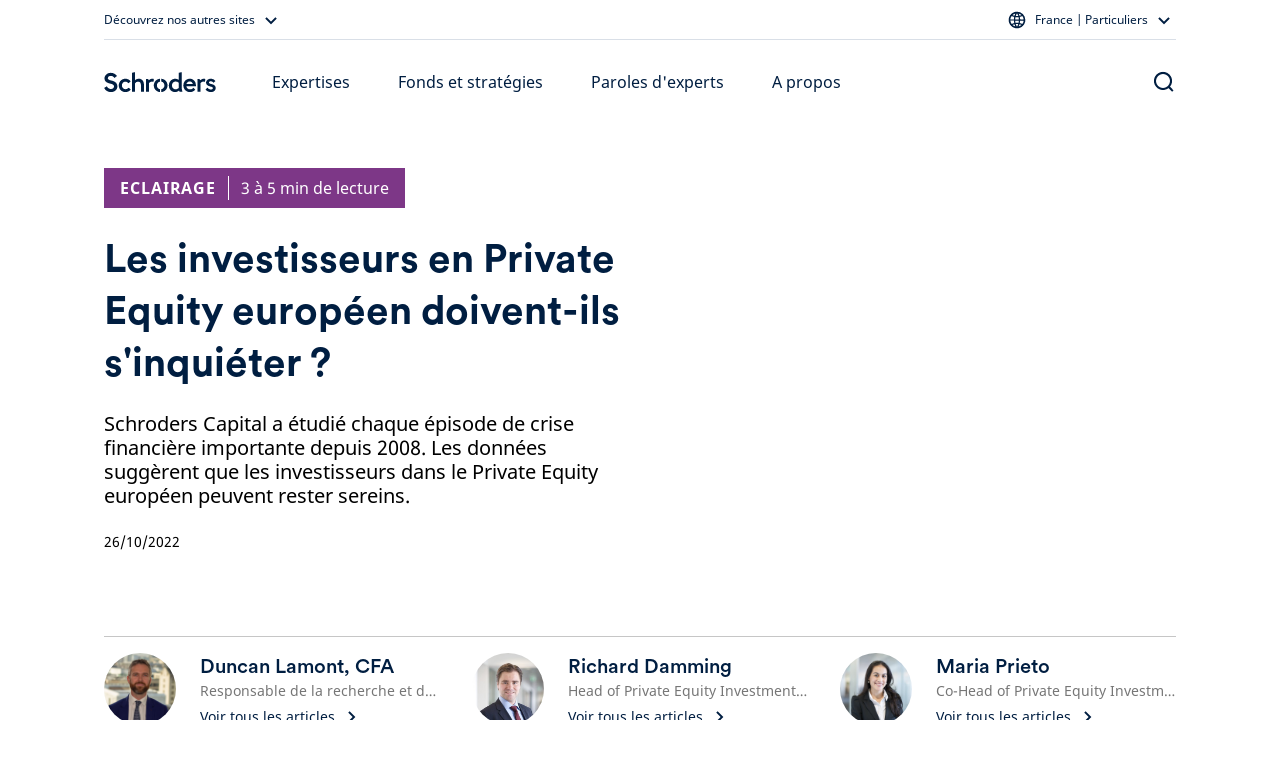

--- FILE ---
content_type: text/html; charset=utf-8
request_url: https://www.schroders.com/fr-fr/fr/particuliers/paroles-d-experts/les-investisseurs-en-private-equity-europeen-doivent-ils-s-inquieter/
body_size: 48690
content:
<!DOCTYPE html><html lang="fr-fr"><head><meta charSet="utf-8" data-next-head=""/><meta name="viewport" content="width=device-width" data-next-head=""/><meta name="app_version" content="5.89.0" data-next-head=""/><link rel="canonical" href="https://www.schroders.com/fr-fr/fr/particuliers/paroles-d-experts/les-investisseurs-en-private-equity-europeen-doivent-ils-s-inquieter/" data-next-head=""/><meta name="clarity-site-verification" content="99664bc5-2197-458d-87a6-fc084b9bae51" data-next-head=""/><meta name="application-name" content="Schroders" data-next-head=""/><meta name="apple-mobile-web-app-capable" content="yes" data-next-head=""/><meta name="apple-mobile-web-app-status-bar-style" content="default" data-next-head=""/><meta name="apple-mobile-web-app-title" content="Schroders" data-next-head=""/><meta name="format-detection" content="telephone=no" data-next-head=""/><meta name="mobile-web-app-capable" content="yes" data-next-head=""/><link rel="manifest" href="/api/next-data/manifest/?businessUnit=www.schroders.com&amp;pageUrl=%252Ffr-fr%252Ffr%252Fparticuliers%252Fparoles-d-experts%252Fles-investisseurs-en-private-equity-europeen-doivent-ils-s-inquieter" data-next-head=""/><meta name="theme-color" content="#FFFFFF" data-next-head=""/><meta name="msapplication-config" content="/icons/browserconfig.xml" data-next-head=""/><meta name="msapplication-TileColor" content="#002A5E" data-next-head=""/><meta name="msapplication-tap-highlight" content="no" data-next-head=""/><link rel="apple-touch-icon" href="/icons/512.png" data-next-head=""/><link rel="apple-touch-icon" sizes="152x152" href="/icons/152.png" data-next-head=""/><link rel="apple-touch-icon" sizes="180x180" href="/icons/180.png" data-next-head=""/><link rel="apple-touch-icon" sizes="167x167" href="/icons/167.png" data-next-head=""/><link rel="icon" type="image/png" sizes="32x32" href="/icons/32.png" data-next-head=""/><link rel="icon" type="image/png" sizes="16x16" href="/icons/16.png" data-next-head=""/><link rel="mask-icon" href="/icons/svg.svg&quot;, color: &quot;#002A5E" data-next-head=""/><link rel="shortcut icon" type="image/x-icon" href="/icons/favicon.ico" data-next-head=""/><link rel="apple-touch-startup-image" sizes="2048x2732" href="/icons/2048x2732.png" data-next-head=""/><link rel="apple-touch-startup-image" sizes="1668x2224" href="/icons/1668x2224.png" data-next-head=""/><link rel="apple-touch-startup-image" sizes="1536x2048" href="/icons/1536x2048.png" data-next-head=""/><link rel="apple-touch-startup-image" sizes="1125x2436" href="/icons/1125x2436.png" data-next-head=""/><link rel="apple-touch-startup-image" sizes="1242x2208" href="/icons/1242x2208.png" data-next-head=""/><link rel="apple-touch-startup-image" sizes="750x1334" href="/icons/750x1334.png" data-next-head=""/><link rel="apple-touch-startup-image" sizes="640x1136" href="/icons/640x1136.png" data-next-head=""/><meta name="twitter:card" content="summary" data-next-head=""/><meta property="og:type" content="article" data-next-head=""/><title data-next-head="">Les investisseurs en Private Equity européen doivent-ils s&#x27;inquiéter ?</title><meta property="og:title" content="Les investisseurs en Private Equity européen doivent-ils s&#x27;inquiéter ?" data-next-head=""/><meta name="twitter:title" content="Les investisseurs en Private Equity européen doivent-ils s&#x27;inquiéter ?" data-next-head=""/><meta name="description" content="Schroders Capital a étudié chaque épisode de crise financière importante depuis 2008. Les données suggèrent que les investisseurs dans le Private Equity européen peuvent rester sereins." data-next-head=""/><meta property="og:description" content="Schroders Capital a étudié chaque épisode de crise financière importante depuis 2008. Les données suggèrent que les investisseurs dans le Private Equity européen peuvent rester sereins." data-next-head=""/><meta name="twitter:description" content="Schroders Capital a étudié chaque épisode de crise financière importante depuis 2008. Les données suggèrent que les investisseurs dans le Private Equity européen peuvent rester sereins." data-next-head=""/><meta property="og:image" content="https://d2csxpduxe849s.cloudfront.net/media/469BA343-4BDA-4DA8-82EFE0F61A0F858A/509A9F84-46CB-4F01-9E5703758BA6CAF7/webimage-C6C8F61C-CD4B-4555-BF5A80A3C2DFAC7F.jpg" data-next-head=""/><meta name="twitter:image" content="https://d2csxpduxe849s.cloudfront.net/media/469BA343-4BDA-4DA8-82EFE0F61A0F858A/509A9F84-46CB-4F01-9E5703758BA6CAF7/webimage-C6C8F61C-CD4B-4555-BF5A80A3C2DFAC7F.jpg" data-next-head=""/><link data-next-font="" rel="preconnect" href="/" crossorigin="anonymous"/><link rel="preload" href="/_next/static/css/318825779162692d.css" as="style"/><script id="entry-data" type="application/json" data-next-head="">{
  "uid": "blt1fd80f7c5cc6c0bc",
  "title": "Les investisseurs en Private Equity européen doivent-ils s'inquiéter ?",
  "locale": "fr-fr",
  "live_version": 3,
  "content_type": "insight_article"
}</script><script type="application/ld+json" data-next-head="">{"@context":"https://schema.org","@type":"WebSite","name":"Schroders","url":"https://www.schroders.com"}</script><script data-next-head="">
                window.dataLayer = window.dataLayer || [];
                function gtag(){dataLayer.push(arguments);}
                gtag('consent', 'default', {
                  'analytics_storage': 'denied',
                  'ad_storage': 'denied',
                  'ad_user_data': 'denied',
                  'ad_personalization': 'denied'
                });
                window.dataLayer.push({"analytics_source":"gtm","pageTitle":"Les investisseurs en Private Equity européen doivent-ils s'inquiéter ?","pageTemplate":"insight_article","pageType":"insights","contentstackEntryUid":"blt1fd80f7c5cc6c0bc","authors":["Duncan Lamont, CFA","Richard Damming","Maria Prieto"],"postYear":2023,"postMonth":"Jan","postTopics":["privateassets","privateequity","inflation","europeexuk","debt","Investmenttrusts","complexity premium","assetallocation"],"pageLanguage":"fr","countrySite":"France","regionSite":"EMEA","sourceId":"bltef8050fef7fcd8fa","businessUnit":"Asset Management","audience":"Individual","displayMode":"browser"});
                </script><script id="gtm-script" data-next-head="">
    (function(w,d,s,l,i){w[l]=w[l]||[];w[l].push({'gtm.start':
    new Date().getTime(),event:'gtm.js'});var f=d.getElementsByTagName(s)[0],
    j=d.createElement(s),dl=l!='dataLayer'?'&l='+l:'';j.async=true;j.src=
    'https://www.googletagmanager.com/gtm.js?id='+i+dl+'';f.parentNode.insertBefore(j,f);
    })(window,document,'script','dataLayer','GTM-NRJKP6MC');
  </script><script type="application/ld+json" data-next-head="">{
  "@context": "https://schema.org/",
  "@type": "Article",
  "name": "Les investisseurs en Private Equity européen doivent-ils s'inquiéter ?",
  "about": {
    "@type": "Thing",
    "name": "Les investisseurs en Private Equity européen doivent-ils s'inquiéter ?"
  },
  "keywords": "actifs privés,capital-risque,inflation,Europe hors Royaume-Uni,dette,Investment trusts,complexity premium,allocation d'actifs",
  "articleBody": "Alors que les perspectives économiques se dégradent, de nombreux investisseurs\nréévaluent leur allocation d'actifs. Mais depuis 2008, presque chaque année a\nété marquée par une crise pour les investisseurs en Private Equity européen,\ncertaines d’origine locale et d’autres à l'échelle mondiale : la Grande crise\nfinancière, la crise de la dette dans la zone euro, l'annexion de la Crimée par\nla Russie, le Brexit, les menaces pesant sur le commerce mondial, le Covid, etc.\n\nPourtant, les investisseurs en Private Equity européen ont enregistré des\nrendements à deux chiffres sur absolument chaque millésime durant cette période\n(figure 1), quelles que soient la situation économique européenne et\nl’orientation des marchés mondiaux, y compris en récession.\n\nLes performances des dernières années sont moins probantes, car les fonds n'ont\npas encore atteint leur maturité, mais entre 2008 et 2017, les investisseurs ont\nobtenu un taux de rendement interne moyen de 16 % par an et ont récupéré 1,8\nfois leur argent en moyenne. Cela a largement dépassé la croissance du PIB.\n\nL'une des raisons pour lesquelles la performance a été si résiliente est que les\nfonds de Private Equity bénéficient d'une « diversification dans le temps ». Le\ncapital est déployé sur plusieurs années, plutôt qu’en une seule fois. Cela\nréduit la sensibilité aux événements de marché et ne permet pas une allocation\ndu capital fondée sur le concept de market timing. De même, les investisseurs en\nPrivate Equity sont des détenteurs d'actifs à long terme, qui ne sont pas soumis\nà la pression de vendre si les conditions de marché ne sont pas propices à la\nmaximisation des rendements.\n\nLes périodes de récession, considérées par les investisseurs comme peu propices\nà l’allocation au Private Equity, ont au contraire été plutôt favorables à ce\nsegment. L’explication est simple : durant les périodes difficiles, les fonds\npeuvent acquérir des actifs décotés du fait de la récession, qui sont ensuite\nsortis durant la phase de reprise lorsque les valorisations augmentent. Même si\nles années 2022 et 2023 constituent des environnements de marché peu favorables\naux sorties d’actifs, cette période pourrait offrir des opportunités\nintéressantes pour identifier des entreprises prometteuses à des valorisations\nplus attractives.\n\nPar ailleurs, il existe de nombreux moteurs de création de valeur qui vont bien\nau-delà de la croissance économique ou sectorielle au niveau national ou\neuropéen, comme par exemple, les fusions-acquisitions/consolidations,\nl'innovation technique, la professionnalisation et les modèles économiques axés\nsur l'export. Ces facteurs peuvent générer de la valeur même dans un contexte\nmacroéconomique difficile.\nMAIS L'EFFET PORTEUR DE L’AUGMENTATION DE L'ENDETTEMENT ET DE LA BAISSE DES\nCOÛTS D'EMPRUNT S’ESTOMPE.\n\nL'un des facteurs favorables au cours de cette période a été la dette bon marché\net facilement levée. Cela a permis de générer des rendements élevés sur des\nopérations à fort effet de levier, en particulier lorsqu'ils s'accompagnent\nd'une hausse des multiples de valorisation. Pour l'avenir, cette tendance\ndevrait s'inverser. La dette coûtera beaucoup plus cher et les niveaux de levier\nseront plus faibles, parce que d’une part les capitaux seront moins abondants et\nque d’autre part la hausse des coûts d'intérêt rendront ce type de financement\nmoins attractif.\n\nEn revanche, du fait de la baisse des valorisations, l'acquisition d'une\nentreprise coûte moins cher qu'il y a 12 mois. En outre, la diminution de prix\nnécessaire pour compenser un niveau de levier plus faible à niveau de rendement\négal est moins importante qu'on ne le pense. Une baisse de 12,5 % pourrait\nsuffire à compenser une diminution de l'effet de levier de 65 % à 50 % sans\nimpacter les rendements, toutes choses étant égales par ailleurs (voir exemple\npratique).\n\nCe qui change est que les types de stratégies qui semblent voués à réussir\npourraient être relativement différents de ceux qui ont fait leurs preuves au\ncours de la dernière décennie. Sachant que l'effet de levier et la hausse des\nmultiples pourraient ne plus doper les rendements, les stratégies axées sur la\ncroissance du chiffre d'affaires et l'amélioration des marges bénéficiaires\npourraient se révéler payantes.\n\nPar exemple, l'expansion des gammes de produits ou de l'empreinte géographique,\net la professionnalisation de la direction pour améliorer les marges\nbénéficiaires. Ces approches sont plus faciles à appliquer pour les petites et\nmoyennes entreprises, généralement familiales. Dans les grandes entreprises, qui\nont souvent fait l'objet de plusieurs cycles de financement au travers du\nPrivate Equity ou qui ont un actionnariat institutionnel, il est beaucoup plus\ndifficile de créer de la valeur de cette manière.\n\nLes stratégies buy and build sont également bien positionnées pour tirer leur\népingle du jeu, car elles offrent des opportunités d'acheter de petites\nentreprises, de les faire croître, d'en améliorer la rentabilité, puis de les\nvendre avec une prime de valorisation équivalente à celle obtenue pour une\ngrande entreprise.\n\n\nEXEMPLE CONCRET :\n\nSupposons que la valeur d'une entreprise augmente de 8 % par an. Si elle vaut\n100 M€ le jour 1, elle vaudra donc 146,9 M€ au bout de 5 ans (pour les besoins\nde cette analyse, cette croissance peut indifféremment provenir du chiffre\nd'affaires, des marges ou de l'expansion des multiples). Supposons que vous\nsortez cet actif à cette valeur.\n\nSi l'achat est financé à 65 % par la dette, cela couvre 65 M€, l'investisseur en\ncapital apportant les 35 M€ restants. Après 5 ans, la part de l'investisseur en\ncapitaux propres vaut le prix de vente, net de l'encours de dette qui, pour\nsimplifier, est toujours de 65 M€. Il encaisse donc 81,93 M€, soit un rendement\nannualisé de 18,5 % sur son investissement initial de 35 M€.\n\nMais que se passe-t-il si, dans le nouvel environnement actuel, vous ne pouvez\nobtenir que 60 % de financement par emprunt, ou 55 %, voire moins ? Le graphique\n2 montre la baisse du prix d'achat qui serait nécessaire pour que votre\nrendement soit le même que dans le premier cas. Cela suppose que vous pouvez\nencore vendre l’actif pour la même valeur projetée de 146,9 M€ dans 5 ans. Par\nexemple, si un financement par emprunt de seulement 50 % était disponible, le\nprix d'entrée devrait baisser de 12 % pour que les investisseurs obtiennent\ntoujours un rendement de 18,5 %. Cette baisse de prix n’est peut-être pas aussi\nimportante que ne l'anticipent beaucoup de gens.\nQU'EN EST-IL DU RISQUE D'INFLATION ?\n\nL'autre préoccupation de nombreux investisseurs est l'inflation. Les tensions\nsur le marché du travail, les perturbations persistantes des chaînes\nd'approvisionnement et la guerre en Ukraine ont toutes contribué à la flambée\ndes prix. Il s'agit d'un problème mondial qui affecte toutes les classes\nd'actifs, tant les actions que les obligations, les marchés publics que les\nmarchés privés. Le Private Equity n'est pas à l'abri. Outre son impact sur\nl'endettement, comme décrit ci-dessus, l’inflation affectera la rentabilité de\nnombreuses entreprises du fait de l’augmentation de leur base de coûts.\n\nCependant, toutes ne souffriront pas. Celles qui sont capables de répercuter la\nhausse des coûts sur les prix résisteront mieux. En revanche, celles qui sont\nmoins bien positionnées sur le marché ou dont les produits et services sont plus\nfacilement substituables seront confrontées à des difficultés. Dans les années à\nvenir, c’est sur ce point que se distingueront les entreprises gagnantes tout\ncomme les investisseurs en Private Equity performants.\n\n\nCONCLUSION\n\nLes investisseurs en Private Equity européen ne doivent pas craindre un\nralentissement économique. Il y a toujours des problèmes en Europe comme dans\nd'autres régions du monde, et pourtant les rendements restent solides quelles\nque soient les circonstances. L'effet positif des taux d'intérêt bas va sans\ndoute s'estomper, mais l’opportunité d'acheter des entreprises à des prix moins\nélevés contribuera à compenser ce phénomène. Les fonds axés sur les petites et\nmoyennes entreprises semblent particulièrement bien positionnés pour affronter\nla période à venir.",
  "author": [
    {
      "@type": "Person",
      "name": "Duncan Lamont, CFA",
      "job_title": "Responsable de la recherche et de l'analyse"
    },
    {
      "@type": "Person",
      "name": "Richard Damming",
      "job_title": "Head of Private Equity Investments Europe, Schroders Capital"
    },
    {
      "@type": "Person",
      "name": "Maria Prieto",
      "job_title": "Co-Head of Private Equity Investments Europe, Schroders Capital"
    }
  ],
  "datePublished": "2022-10-26T11:00:00.000Z",
  "image": "https://d2csxpduxe849s.cloudfront.net/media/469BA343-4BDA-4DA8-82EFE0F61A0F858A/509A9F84-46CB-4F01-9E5703758BA6CAF7/webimage-C6C8F61C-CD4B-4555-BF5A80A3C2DFAC7F.jpg"
}</script><link rel="stylesheet" href="/_next/static/css/318825779162692d.css" data-n-g=""/><noscript data-n-css=""></noscript><script defer="" noModule="" src="/_next/static/chunks/polyfills-42372ed130431b0a.js"></script><script src="/common.js?matcher" defer="" data-nscript="beforeInteractive"></script><script src="/common.js?single" defer="" data-nscript="beforeInteractive"></script><script defer="" src="/_next/static/chunks/6368-f34bd721ddf96f39.js"></script><script defer="" src="/_next/static/chunks/712.41aa706c57406bc4.js"></script><script defer="" src="/_next/static/chunks/4118.6f0ae1c7b1399b67.js"></script><script defer="" src="/_next/static/chunks/2212.ece2be453e7f6631.js"></script><script defer="" src="/_next/static/chunks/1261.05ec95b41d5f749c.js"></script><script defer="" src="/_next/static/chunks/3752.0ff8e0ab099d3575.js"></script><script defer="" src="/_next/static/chunks/825.61fe6f41e72acf9c.js"></script><script defer="" src="/_next/static/chunks/7414.bde482a84fe11429.js"></script><script defer="" src="/_next/static/chunks/2662.0c5402a50e1ee900.js"></script><script defer="" src="/_next/static/chunks/3017.4f6eefc848ee8bd0.js"></script><script defer="" src="/_next/static/chunks/1319.888629f7559051af.js"></script><script defer="" src="/_next/static/chunks/7621.cf03b3949dfdc6b5.js"></script><script defer="" src="/_next/static/chunks/5813.20ffe70e1c277d0f.js"></script><script defer="" src="/_next/static/chunks/7981.40868d71722452b5.js"></script><script src="/_next/static/chunks/webpack-7f502445a9b5a1ec.js" defer=""></script><script src="/_next/static/chunks/framework-dc5269af09520b77.js" defer=""></script><script src="/_next/static/chunks/main-65d35b0a0dd59c41.js" defer=""></script><script src="/_next/static/chunks/pages/_app-42fa8c6957f3088b.js" defer=""></script><script src="/_next/static/chunks/5640-304dc742b6dc5d49.js" defer=""></script><script src="/_next/static/chunks/pages/%5B...slug%5D-afb9762fc6c5c9d9.js" defer=""></script><script src="/_next/static/u1VlgUq1pz9rPqX_o9q3Q/_buildManifest.js" defer=""></script><script src="/_next/static/u1VlgUq1pz9rPqX_o9q3Q/_ssgManifest.js" defer=""></script><style data-styled="" data-styled-version="5.3.5">.dxmOVK{width:100%;padding-right:16px;padding-left:16px;margin-right:auto;margin-left:auto;}/*!sc*/
@media (min-width:500px){.dxmOVK{max-width:768px;}}/*!sc*/
@media (min-width:768px){.dxmOVK{max-width:736px;}}/*!sc*/
@media (min-width:992px){.dxmOVK{max-width:960px;}}/*!sc*/
@media (min-width:1200px){.dxmOVK{max-width:1104px;}}/*!sc*/
data-styled.g1[id="sc-bczRLJ"]{content:"dxmOVK,"}/*!sc*/
.gVfnED{display:-ms-flexbox;display:-webkit-box;display:-webkit-flex;display:-ms-flexbox;display:flex;-ms-flex-wrap:wrap;-webkit-flex-wrap:wrap;-ms-flex-wrap:wrap;flex-wrap:wrap;margin-right:-16px;margin-left:-16px;}/*!sc*/
data-styled.g2[id="sc-gsnTZi"]{content:"gVfnED,"}/*!sc*/
.gGpOzu{position:relative;width:100%;min-height:1px;padding-right:16px;padding-left:16px;-ms-flex:0 0 100%;-webkit-flex:0 0 100%;-ms-flex:0 0 100%;flex:0 0 100%;max-width:100%;}/*!sc*/
@media (min-width:992px){.gGpOzu{-ms-flex:0 0 25%;-webkit-flex:0 0 25%;-ms-flex:0 0 25%;flex:0 0 25%;max-width:25%;}}/*!sc*/
.hnnNXO{position:relative;width:100%;min-height:1px;padding-right:16px;padding-left:16px;-ms-flex:0 0 100%;-webkit-flex:0 0 100%;-ms-flex:0 0 100%;flex:0 0 100%;max-width:100%;}/*!sc*/
@media (min-width:992px){.hnnNXO{-ms-flex:0 0 66.66666666666667%;-webkit-flex:0 0 66.66666666666667%;-ms-flex:0 0 66.66666666666667%;flex:0 0 66.66666666666667%;max-width:66.66666666666667%;}}/*!sc*/
@media (min-width:992px){.hnnNXO{margin-left:8.333333333333334%;}}/*!sc*/
.jNxAvM{position:relative;width:100%;min-height:1px;padding-right:16px;padding-left:16px;-ms-flex:0 0 100%;-webkit-flex:0 0 100%;-ms-flex:0 0 100%;flex:0 0 100%;max-width:100%;}/*!sc*/
@media (min-width:992px){.jNxAvM{-ms-flex:0 0 50%;-webkit-flex:0 0 50%;-ms-flex:0 0 50%;flex:0 0 50%;max-width:50%;}}/*!sc*/
.fAYsnP{position:relative;width:100%;min-height:1px;padding-right:16px;padding-left:16px;-ms-flex:0 0 100%;-webkit-flex:0 0 100%;-ms-flex:0 0 100%;flex:0 0 100%;max-width:100%;}/*!sc*/
@media (min-width:992px){.fAYsnP{-ms-flex:0 0 83.33333333333334%;-webkit-flex:0 0 83.33333333333334%;-ms-flex:0 0 83.33333333333334%;flex:0 0 83.33333333333334%;max-width:83.33333333333334%;}}/*!sc*/
.kQlqWb{position:relative;width:100%;min-height:1px;padding-right:16px;padding-left:16px;-ms-flex:0 0 100%;-webkit-flex:0 0 100%;-ms-flex:0 0 100%;flex:0 0 100%;max-width:100%;}/*!sc*/
@media (min-width:768px){.kQlqWb{-ms-flex:0 0 50%;-webkit-flex:0 0 50%;-ms-flex:0 0 50%;flex:0 0 50%;max-width:50%;}}/*!sc*/
@media (min-width:992px){.kQlqWb{-ms-flex:0 0 25%;-webkit-flex:0 0 25%;-ms-flex:0 0 25%;flex:0 0 25%;max-width:25%;}}/*!sc*/
.cUfdY{position:relative;width:100%;min-height:1px;padding-right:16px;padding-left:16px;-ms-flex:0 0 100%;-webkit-flex:0 0 100%;-ms-flex:0 0 100%;flex:0 0 100%;max-width:100%;}/*!sc*/
@media (min-width:992px){.cUfdY{-ms-flex:0 0 100%;-webkit-flex:0 0 100%;-ms-flex:0 0 100%;flex:0 0 100%;max-width:100%;}}/*!sc*/
.fBiAcz{position:relative;width:100%;min-height:1px;padding-right:16px;padding-left:16px;-ms-flex:0 0 100%;-webkit-flex:0 0 100%;-ms-flex:0 0 100%;flex:0 0 100%;max-width:100%;}/*!sc*/
@media (min-width:768px){.fBiAcz{-ms-flex:0 0 50%;-webkit-flex:0 0 50%;-ms-flex:0 0 50%;flex:0 0 50%;max-width:50%;}}/*!sc*/
.gVaqnZ{position:relative;width:100%;min-height:1px;padding-right:16px;padding-left:16px;-ms-flex-preferred-size:0;-webkit-flex-basis:0;-ms-flex-preferred-size:0;flex-basis:0;-ms-flex-positive:1;-webkit-box-flex:1;-webkit-flex-grow:1;-ms-flex-positive:1;flex-grow:1;max-width:100%;}/*!sc*/
.CBxnY{position:relative;width:100%;min-height:1px;padding-right:16px;padding-left:16px;-ms-flex:0 0 100%;-webkit-flex:0 0 100%;-ms-flex:0 0 100%;flex:0 0 100%;max-width:100%;}/*!sc*/
@media (max-width:991px){.CBxnY{display:none;}}/*!sc*/
.hIPZVw{position:relative;width:100%;min-height:1px;padding-right:16px;padding-left:16px;-ms-flex:0 0 100%;-webkit-flex:0 0 100%;-ms-flex:0 0 100%;flex:0 0 100%;max-width:100%;}/*!sc*/
@media (max-width:767px){.hIPZVw{display:none;}}/*!sc*/
@media (min-width:992px){.hIPZVw{display:none;}}/*!sc*/
.lmTAfm{position:relative;width:100%;min-height:1px;padding-right:16px;padding-left:16px;-ms-flex:0 0 100%;-webkit-flex:0 0 100%;-ms-flex:0 0 100%;flex:0 0 100%;max-width:100%;}/*!sc*/
@media (min-width:768px){.lmTAfm{display:none;}}/*!sc*/
.kJQRvT{position:relative;width:100%;min-height:1px;padding-right:16px;padding-left:16px;-ms-flex:0 0 100%;-webkit-flex:0 0 100%;-ms-flex:0 0 100%;flex:0 0 100%;max-width:100%;}/*!sc*/
@media (max-width:767px){.kJQRvT{display:none;}}/*!sc*/
.fINQSu{position:relative;width:100%;min-height:1px;padding-right:16px;padding-left:16px;-ms-flex-preferred-size:0;-webkit-flex-basis:0;-ms-flex-preferred-size:0;flex-basis:0;-ms-flex-positive:1;-webkit-box-flex:1;-webkit-flex-grow:1;-ms-flex-positive:1;flex-grow:1;max-width:100%;}/*!sc*/
@media (min-width:992px){.fINQSu{display:none;}}/*!sc*/
.jMewjQ{position:relative;width:100%;min-height:1px;padding-right:16px;padding-left:16px;-ms-flex-preferred-size:0;-webkit-flex-basis:0;-ms-flex-preferred-size:0;flex-basis:0;-ms-flex-positive:1;-webkit-box-flex:1;-webkit-flex-grow:1;-ms-flex-positive:1;flex-grow:1;max-width:100%;}/*!sc*/
@media (max-width:767px){.jMewjQ{display:none;}}/*!sc*/
.iVWbwh{position:relative;width:100%;min-height:1px;padding-right:16px;padding-left:16px;-ms-flex-preferred-size:0;-webkit-flex-basis:0;-ms-flex-preferred-size:0;flex-basis:0;-ms-flex-positive:1;-webkit-box-flex:1;-webkit-flex-grow:1;-ms-flex-positive:1;flex-grow:1;max-width:100%;}/*!sc*/
@media (min-width:768px){.iVWbwh{display:none;}}/*!sc*/
.nRYcX{position:relative;width:100%;min-height:1px;padding-right:16px;padding-left:16px;-ms-flex-preferred-size:0;-webkit-flex-basis:0;-ms-flex-preferred-size:0;flex-basis:0;-ms-flex-positive:1;-webkit-box-flex:1;-webkit-flex-grow:1;-ms-flex-positive:1;flex-grow:1;max-width:100%;}/*!sc*/
@media (max-width:991px){.nRYcX{display:none;}}/*!sc*/
.gEXqbB{position:relative;width:100%;min-height:1px;padding-right:16px;padding-left:16px;-ms-flex:0 0 100%;-webkit-flex:0 0 100%;-ms-flex:0 0 100%;flex:0 0 100%;max-width:100%;}/*!sc*/
@media (min-width:768px){.gEXqbB{-ms-flex:0 0 50%;-webkit-flex:0 0 50%;-ms-flex:0 0 50%;flex:0 0 50%;max-width:50%;}}/*!sc*/
@media (min-width:1200px){.gEXqbB{-ms-flex:0 0 33.333333333333336%;-webkit-flex:0 0 33.333333333333336%;-ms-flex:0 0 33.333333333333336%;flex:0 0 33.333333333333336%;max-width:33.333333333333336%;}}/*!sc*/
.krdSTt{position:relative;width:100%;min-height:1px;padding-right:16px;padding-left:16px;-ms-flex-preferred-size:0;-webkit-flex-basis:0;-ms-flex-preferred-size:0;flex-basis:0;-ms-flex-positive:1;-webkit-box-flex:1;-webkit-flex-grow:1;-ms-flex-positive:1;flex-grow:1;max-width:100%;}/*!sc*/
@media (min-width:768px){.krdSTt{-ms-flex:0 0 8.333333333333334%;-webkit-flex:0 0 8.333333333333334%;-ms-flex:0 0 8.333333333333334%;flex:0 0 8.333333333333334%;max-width:8.333333333333334%;}}/*!sc*/
@media (max-width:991px){.krdSTt{display:none;}}/*!sc*/
.fRCIzl{position:relative;width:100%;min-height:1px;padding-right:16px;padding-left:16px;-ms-flex-preferred-size:0;-webkit-flex-basis:0;-ms-flex-preferred-size:0;flex-basis:0;-ms-flex-positive:1;-webkit-box-flex:1;-webkit-flex-grow:1;-ms-flex-positive:1;flex-grow:1;max-width:100%;}/*!sc*/
@media (min-width:992px){.fRCIzl{-ms-flex:0 0 66.66666666666667%;-webkit-flex:0 0 66.66666666666667%;-ms-flex:0 0 66.66666666666667%;flex:0 0 66.66666666666667%;max-width:66.66666666666667%;}}/*!sc*/
.gGcMbu{position:relative;width:100%;min-height:1px;padding-right:16px;padding-left:16px;-ms-flex:0 0 100%;-webkit-flex:0 0 100%;-ms-flex:0 0 100%;flex:0 0 100%;max-width:100%;}/*!sc*/
.bdDtGm{position:relative;width:100%;min-height:1px;padding-right:16px;padding-left:16px;-ms-flex:0 0 100%;-webkit-flex:0 0 100%;-ms-flex:0 0 100%;flex:0 0 100%;max-width:100%;}/*!sc*/
@media (min-width:768px){.bdDtGm{-ms-flex:0 0 33.333333333333336%;-webkit-flex:0 0 33.333333333333336%;-ms-flex:0 0 33.333333333333336%;flex:0 0 33.333333333333336%;max-width:33.333333333333336%;}}/*!sc*/
@media (min-width:992px){.bdDtGm{-ms-flex:0 0 25%;-webkit-flex:0 0 25%;-ms-flex:0 0 25%;flex:0 0 25%;max-width:25%;}}/*!sc*/
.jGqEdX{position:relative;width:100%;min-height:1px;padding-right:16px;padding-left:16px;-ms-flex:0 0 100%;-webkit-flex:0 0 100%;-ms-flex:0 0 100%;flex:0 0 100%;max-width:100%;}/*!sc*/
@media (min-width:992px){.jGqEdX{-ms-flex:0 0 75%;-webkit-flex:0 0 75%;-ms-flex:0 0 75%;flex:0 0 75%;max-width:75%;}}/*!sc*/
.gQkuu{position:relative;width:100%;min-height:1px;padding-right:16px;padding-left:16px;-ms-flex:0 0 100%;-webkit-flex:0 0 100%;-ms-flex:0 0 100%;flex:0 0 100%;max-width:100%;}/*!sc*/
@media (max-width:767px){.gQkuu{display:none;}}/*!sc*/
@media (min-width:992px){.gQkuu{-ms-flex:0 0 75%;-webkit-flex:0 0 75%;-ms-flex:0 0 75%;flex:0 0 75%;max-width:75%;}}/*!sc*/
data-styled.g3[id="sc-dkzDqf"]{content:"gGpOzu,hnnNXO,jNxAvM,fAYsnP,kQlqWb,cUfdY,fBiAcz,gVaqnZ,CBxnY,hIPZVw,lmTAfm,kJQRvT,fINQSu,jMewjQ,iVWbwh,nRYcX,gEXqbB,krdSTt,fRCIzl,gGcMbu,bdDtGm,jGqEdX,gQkuu,"}/*!sc*/
html{-webkit-box-sizing:border-box;box-sizing:border-box;-ms-overflow-style:scrollbar;}/*!sc*/
*,*::before,*::after{-webkit-box-sizing:inherit;box-sizing:inherit;}/*!sc*/
data-styled.g4[id="sc-global-czSCUT1"]{content:"sc-global-czSCUT1,"}/*!sc*/
@media (min-width:1400px){.QlGoL.QlGoL.QlGoL{max-width:1344px;}}/*!sc*/
@media (max-width:499px){.QlGoL.QlGoL.QlGoL{max-width:500px;}}/*!sc*/
data-styled.g5[id="Container-sc-1rplgbr-0"]{content:"QlGoL,"}/*!sc*/
.iMECWE{font-family:"Noto Sans",noto-sans,-apple-system,BlinkMacSystemFont,"Segoe UI",Roboto,"Helvetica Neue",Helvetica,sans-serif,"Apple Color Emoji","Segoe UI Emoji","Segoe UI Symbol";font-size:20px;font-weight:400;line-height:24px;paragraph:20;color:#000000;}/*!sc*/
.cQzTEN{font-family:"Noto Sans",noto-sans,-apple-system,BlinkMacSystemFont,"Segoe UI",Roboto,"Helvetica Neue",Helvetica,sans-serif,"Apple Color Emoji","Segoe UI Emoji","Segoe UI Symbol";font-size:14px;font-weight:400;line-height:20px;paragraph:0;color:#000000;}/*!sc*/
.dHHdyq{font-family:"Schroders Circular",schroders-circular,-apple-system,BlinkMacSystemFont,"Segoe UI",Roboto,"Helvetica Neue",Helvetica,sans-serif,"Apple Color Emoji","Segoe UI Emoji","Segoe UI Symbol";font-size:24px;font-weight:500;line-height:32px;color:#001E41;}/*!sc*/
.iiToLE{font-family:"Schroders Circular",schroders-circular,-apple-system,BlinkMacSystemFont,"Segoe UI",Roboto,"Helvetica Neue",Helvetica,sans-serif,"Apple Color Emoji","Segoe UI Emoji","Segoe UI Symbol";font-size:32px;font-weight:500;line-height:40px;color:#001E41;}/*!sc*/
.jHqKqp{font-family:"Schroders Circular",schroders-circular,-apple-system,BlinkMacSystemFont,"Segoe UI",Roboto,"Helvetica Neue",Helvetica,sans-serif,"Apple Color Emoji","Segoe UI Emoji","Segoe UI Symbol";font-weight:500;font-size:20px;line-height:26px;paragraph:0;color:#ffffff;}/*!sc*/
data-styled.g7[id="utils__StyledTypography-sc-lmaln-0"]{content:"iMECWE,cQzTEN,dHHdyq,iiToLE,jHqKqp,"}/*!sc*/
.bDMNUu{margin-block-start:1em;margin-block-end:1em;font-family:"Schroders Circular",schroders-circular,-apple-system,BlinkMacSystemFont,"Segoe UI",Roboto,"Helvetica Neue",Helvetica,sans-serif,"Apple Color Emoji","Segoe UI Emoji","Segoe UI Symbol";margin-block-start:1.67em;margin-block-end:1.67em;font-size:20px;line-height:26px;margin:0 0 12px 0;}/*!sc*/
data-styled.g8[id="P__Paragraph-sc-7l8rri-0"]{content:"bDMNUu,"}/*!sc*/
.pwZby{font-family:"Noto Sans",noto-sans,-apple-system,BlinkMacSystemFont,"Segoe UI",Roboto,"Helvetica Neue",Helvetica,sans-serif,"Apple Color Emoji","Segoe UI Emoji","Segoe UI Symbol";}/*!sc*/
data-styled.g14[id="Typography__BodyCopy-sc-numijp-0"]{content:"pwZby,"}/*!sc*/
.giSukn{font-family:"Noto Sans",noto-sans,-apple-system,BlinkMacSystemFont,"Segoe UI",Roboto,"Helvetica Neue",Helvetica,sans-serif,"Apple Color Emoji","Segoe UI Emoji","Segoe UI Symbol";margin-block-start:8px;margin-block-end:16px;}/*!sc*/
.kztQYr{font-family:"Noto Sans",noto-sans,-apple-system,BlinkMacSystemFont,"Segoe UI",Roboto,"Helvetica Neue",Helvetica,sans-serif,"Apple Color Emoji","Segoe UI Emoji","Segoe UI Symbol";margin-block-start:8px;margin-block-end:16px;display:-webkit-box;display:-webkit-flex;display:-ms-flexbox;display:flex;}/*!sc*/
data-styled.g15[id="Typography__Paragraph-sc-numijp-1"]{content:"giSukn,kztQYr,"}/*!sc*/
.fOIQUy{font-family:"Schroders Circular",schroders-circular,-apple-system,BlinkMacSystemFont,"Segoe UI",Roboto,"Helvetica Neue",Helvetica,sans-serif,"Apple Color Emoji","Segoe UI Emoji","Segoe UI Symbol";font-size:32px;margin-block-start:32px;margin-block-end:16px;line-height:normal;}/*!sc*/
data-styled.g17[id="Typography__Heading2-sc-numijp-3"]{content:"fOIQUy,"}/*!sc*/
.Puloj{padding:0.01px;font-family:"Noto Sans",noto-sans,-apple-system,BlinkMacSystemFont,"Segoe UI",Roboto,"Helvetica Neue",Helvetica,sans-serif,"Apple Color Emoji","Segoe UI Emoji","Segoe UI Symbol";}/*!sc*/
.Puloj > *:first-child{margin-top:0;}/*!sc*/
.Puloj > *:last-child{margin-bottom:0;}/*!sc*/
@media (min-width:992px){.Puloj > *:has(table){margin-top:48px;margin-bottom:48px;}}/*!sc*/
@media (min-width:768px){@media (max-width:991px){.Puloj > *:has(table){margin-top:32px;margin-bottom:32px;}}}/*!sc*/
data-styled.g32[id="RTEFieldstyled__BodyWrapper-sc-1k6weum-0"]{content:"Puloj,"}/*!sc*/
.lblCMr{-webkit-text-decoration:none;text-decoration:none;display:inline-block;cursor:pointer;border-radius:10px;padding:12px 16px;min-width:96px;text-align:center;font-family:"Noto Sans",noto-sans,-apple-system,BlinkMacSystemFont,"Segoe UI",Roboto,"Helvetica Neue",Helvetica,sans-serif,"Apple Color Emoji","Segoe UI Emoji","Segoe UI Symbol";font-size:16px;font-weight:450;line-height:24px;}/*!sc*/
data-styled.g40[id="Button-sc-6jats2-0"]{content:"lblCMr,"}/*!sc*/
.ftQrBQ{color:#001E41;background-color:#FFFFFF00;border-color:#001E41;padding:10px 14px;border-width:2px;border-style:solid;outline-offset:-2px;}/*!sc*/
.ftQrBQ:hover{background-color:#E1E6F366;}/*!sc*/
.ftQrBQ:active{background-color:#E1E6F3CC;}/*!sc*/
data-styled.g42[id="SecondaryButton-sc-115rg8w-0"]{content:"ftQrBQ,"}/*!sc*/
.mMvwk{padding:0;background:none;border:none;cursor:pointer;pointer-events:default;font-family:"Noto Sans",noto-sans,-apple-system,BlinkMacSystemFont,"Segoe UI",Roboto,"Helvetica Neue",Helvetica,sans-serif,"Apple Color Emoji","Segoe UI Emoji","Segoe UI Symbol";font-size:16px;font-weight:400;line-height:24px;-webkit-text-decoration:none;text-decoration:none;color:#001E41;}/*!sc*/
.mMvwk:hover{color:#001E41;-webkit-text-decoration:underline;text-decoration:underline;}/*!sc*/
.mMvwk:focus{color:#001E41;-webkit-text-decoration:underline;text-decoration:underline;}/*!sc*/
.hKndQC{padding:0;background:none;border:none;cursor:pointer;pointer-events:default;font-family:"Noto Sans",noto-sans,-apple-system,BlinkMacSystemFont,"Segoe UI",Roboto,"Helvetica Neue",Helvetica,sans-serif,"Apple Color Emoji","Segoe UI Emoji","Segoe UI Symbol";font-size:14px;font-weight:400;line-height:20px;-webkit-text-decoration:none;text-decoration:none;color:#001E41;}/*!sc*/
.hKndQC:hover{color:#001E41;-webkit-text-decoration:underline;text-decoration:underline;}/*!sc*/
.hKndQC:focus{color:#001E41;-webkit-text-decoration:underline;text-decoration:underline;}/*!sc*/
data-styled.g43[id="TextLinkstyled__TextLinkStyled-sc-1m8d7g-0"]{content:"mMvwk,hKndQC,"}/*!sc*/
.dmEMNZ{display:-webkit-inline-box;display:-webkit-inline-flex;display:-ms-inline-flexbox;display:inline-flex;-webkit-flex-direction:row-reverse;-ms-flex-direction:row-reverse;flex-direction:row-reverse;-webkit-align-items:center;-webkit-box-align:center;-ms-flex-align:center;align-items:center;-webkit-box-pack:center;-webkit-justify-content:center;-ms-flex-pack:center;justify-content:center;}/*!sc*/
.dmEMNZ svg{-webkit-flex-shrink:0;-ms-flex-negative:0;flex-shrink:0;}/*!sc*/
data-styled.g44[id="TextLinkstyled__TextLinkContainer-sc-1m8d7g-1"]{content:"dmEMNZ,"}/*!sc*/
.dKAUmm{display:-webkit-inline-box;display:-webkit-inline-flex;display:-ms-inline-flexbox;display:inline-flex;margin:0 4px 0 0;}/*!sc*/
data-styled.g45[id="TextLinkstyled__Label-sc-1m8d7g-2"]{content:"dKAUmm,"}/*!sc*/
.joTzEu{margin-top:48px;}/*!sc*/
.joTzBK{margin-top:44px;}/*!sc*/
.joTzAz{margin-top:32px;}/*!sc*/
.joTzBQ{margin-top:24px;}/*!sc*/
.joTzDd{margin-top:16px;}/*!sc*/
.bZHbwa{margin-top:8px;}/*!sc*/
data-styled.g59[id="Spacer-sc-deqfvl-0"]{content:"joTzEu,joTzBK,joTzAz,joTzBQ,joTzDd,bZHbwa,"}/*!sc*/
@media (max-width:991px){.hlyrWY{display:none;}}/*!sc*/
@media (max-width:767px){.gJNuME{display:none;}}/*!sc*/
@media (min-width:992px){.gJNuME{display:none;}}/*!sc*/
@media (min-width:768px){.bmjCcm{display:none;}}/*!sc*/
@media (max-width:767px){.fXgRj{display:none;}}/*!sc*/
@media (min-width:992px){.dpnTWp{display:none;}}/*!sc*/
@media (min-width:992px){.jJdlBk{display:-webkit-box;display:-webkit-flex;display:-ms-flexbox;display:flex;-webkit-box-pack:end;-webkit-justify-content:flex-end;-ms-flex-pack:end;justify-content:flex-end;}}/*!sc*/
data-styled.g60[id="Col__StyledGridCol-sc-15ayo5c-0"]{content:"bKlWaS,hlyrWY,gJNuME,bmjCcm,fXgRj,dpnTWp,jJdlBk,"}/*!sc*/
.jSVdtw{margin-top:48px;margin-bottom:16px;height:1px;background-color:#C6C6C6;}/*!sc*/
.eCQzLp{margin-top:48px;margin-bottom:24px;height:1px;background-color:#C6C6C6;}/*!sc*/
.fQkzEa{margin-top:24px;margin-bottom:16px;height:1px;background-color:#C6C6C6;}/*!sc*/
.hNizfU{margin-top:16px;margin-bottom:48px;height:1px;background-color:#C6C6C6;}/*!sc*/
.ehpITf{margin-top:32px;margin-bottom:32px;height:1px;background-color:#C6C6C6;}/*!sc*/
.gQrMcX{margin-top:48px;margin-bottom:16px;height:2px;background-color:#494949;}/*!sc*/
.gvabGb{margin-top:0;margin-bottom:0;height:1px;background-color:#494949;}/*!sc*/
data-styled.g61[id="Hr-sc-1i6yj87-0"]{content:"jSVdtw,eCQzLp,fQkzEa,hNizfU,ehpITf,gQrMcX,gvabGb,"}/*!sc*/
.fMybxQ{margin:0 0 12px 0;}/*!sc*/
data-styled.g62[id="H5-sc-1dsknp7-0"]{content:"fMybxQ,"}/*!sc*/
.ccwhQD{margin:0 0 16px 0;text-align:left;padding:0;}/*!sc*/
data-styled.g63[id="BodyCopy-sc-65ypcu-0"]{content:"ccwhQD,"}/*!sc*/
.bjHakB{padding:48px 0;color:#001E41;background-color:#F4F6F9;}/*!sc*/
data-styled.g64[id="Footerstyled__FooterContainer-sc-fksf8r-0"]{content:"bjHakB,"}/*!sc*/
.fHXyRw{padding-top:24px;}/*!sc*/
data-styled.g65[id="Footerstyled__InfoFooterContainer-sc-fksf8r-1"]{content:"fHXyRw,"}/*!sc*/
.grtRNH{padding-top:0;padding-bottom:72px;}/*!sc*/
data-styled.g67[id="Footerstyled__DisclaimerFooterContainer-sc-fksf8r-3"]{content:"grtRNH,"}/*!sc*/
.cGcDbP{margin:4px 0;}/*!sc*/
data-styled.g68[id="Footerstyled__StyledTextLinkIcon-sc-fksf8r-4"]{content:"cGcDbP,"}/*!sc*/
.gMlBMr{margin:0 12px;}/*!sc*/
data-styled.g69[id="Footerstyled__LinkContainer-sc-fksf8r-5"]{content:"gMlBMr,"}/*!sc*/
.HxTnN{display:-webkit-inline-box;display:-webkit-inline-flex;display:-ms-inline-flexbox;display:inline-flex;width:1px;height:22px;background-color:#001E41;}/*!sc*/
data-styled.g70[id="Footerstyled__LinkDivider-sc-fksf8r-6"]{content:"HxTnN,"}/*!sc*/
.hNEBuY{list-style:none;margin:0;padding:0;display:-webkit-inline-box;display:-webkit-inline-flex;display:-ms-inline-flexbox;display:inline-flex;-webkit-align-items:center;-webkit-box-align:center;-ms-flex-align:center;align-items:center;-webkit-flex-wrap:wrap;-ms-flex-wrap:wrap;flex-wrap:wrap;-webkit-flex-direction:row;-ms-flex-direction:row;flex-direction:row;margin-left:-12px;margin-right:-12px;margin-bottom:-16px;}/*!sc*/
.cUUdKQ{list-style:none;margin:0;padding:0;display:-webkit-inline-box;display:-webkit-inline-flex;display:-ms-inline-flexbox;display:inline-flex;-webkit-align-items:stretch;-webkit-box-align:stretch;-ms-flex-align:stretch;align-items:stretch;-webkit-flex-wrap:wrap;-ms-flex-wrap:wrap;flex-wrap:wrap;-webkit-flex-direction:column;-ms-flex-direction:column;flex-direction:column;margin-left:-12px;margin-right:-12px;margin-bottom:-16px;}/*!sc*/
data-styled.g71[id="Footerstyled__LinksBlockWrapper-sc-fksf8r-7"]{content:"hNEBuY,cUUdKQ,"}/*!sc*/
.gbvVUF{display:-webkit-inline-box;display:-webkit-inline-flex;display:-ms-inline-flexbox;display:inline-flex;-webkit-align-items:center;-webkit-box-align:center;-ms-flex-align:center;align-items:center;margin-bottom:16px;}/*!sc*/
@media (min-width:992px){.gbvVUF{white-space:nowrap;}}/*!sc*/
data-styled.g72[id="Footerstyled__LinkWrapper-sc-fksf8r-8"]{content:"gbvVUF,"}/*!sc*/
.dqbWkU{font-family:"Noto Sans",noto-sans,-apple-system,BlinkMacSystemFont,"Segoe UI",Roboto,"Helvetica Neue",Helvetica,sans-serif,"Apple Color Emoji","Segoe UI Emoji","Segoe UI Symbol";font-size:16px;font-weight:400;line-height:24px;paragraph:20;color:#001E41;}/*!sc*/
data-styled.g73[id="Footerstyled__CopyrightWrapper-sc-fksf8r-9"]{content:"dqbWkU,"}/*!sc*/
.hmMsnC{background-color:#C6C6C6;margin-bottom:24px;}/*!sc*/
data-styled.g74[id="Footerstyled__StyledHrUK-sc-fksf8r-10"]{content:"hmMsnC,"}/*!sc*/
.iDHyJD{color:#001E41;word-wrap:break-word;}/*!sc*/
data-styled.g75[id="Footerstyled__StyledFooterColumnHeading-sc-fksf8r-11"]{content:"iDHyJD,"}/*!sc*/
.icYyEk{margin-bottom:24px;}/*!sc*/
data-styled.g76[id="Footerstyled__StyledH5-sc-fksf8r-12"]{content:"icYyEk,"}/*!sc*/
.kVHSZE{padding:0;margin:0;list-style:none;}/*!sc*/
data-styled.g79[id="Footerstyled__SemanticFooterList-sc-fksf8r-15"]{content:"kVHSZE,"}/*!sc*/
.cDMxCF{margin:0;padding:0;}/*!sc*/
data-styled.g80[id="Footerstyled__SemanticFooterListItem-sc-fksf8r-16"]{content:"cDMxCF,"}/*!sc*/
.jQlBPT{width:100%;}/*!sc*/
data-styled.g81[id="Image__Img-sc-1yvqd3e-0"]{content:"jQlBPT,"}/*!sc*/
.cgqMdH{border:none;padding:0;background:none;cursor:pointer;display:-webkit-inline-box;display:-webkit-inline-flex;display:-ms-inline-flexbox;display:inline-flex;}/*!sc*/
data-styled.g83[id="IconButton__IconWrapper-sc-mbj0ma-0"]{content:"cgqMdH,"}/*!sc*/
.GZiDW{height:1px;width:100%;background-color:#c6c6c6;}/*!sc*/
data-styled.g84[id="IconBlock__VerticalDelimiter-sc-1q4uk8i-0"]{content:"GZiDW,"}/*!sc*/
.cfLskr{width:1px;height:100%;background-color:#c6c6c6;}/*!sc*/
data-styled.g85[id="IconBlock__HorizontalDelimiter-sc-1q4uk8i-1"]{content:"cfLskr,"}/*!sc*/
.dPbhvs{list-style:none;padding:0;display:-webkit-inline-box;display:-webkit-inline-flex;display:-ms-inline-flexbox;display:inline-flex;-webkit-flex-direction:row;-ms-flex-direction:row;flex-direction:row;margin:0 -8px;}/*!sc*/
.ifGSDw{list-style:none;padding:0;display:-webkit-inline-box;display:-webkit-inline-flex;display:-ms-inline-flexbox;display:inline-flex;-webkit-flex-direction:column;-ms-flex-direction:column;flex-direction:column;margin:-8px 0;}/*!sc*/
data-styled.g86[id="IconBlock__IconBlockWrapper-sc-1q4uk8i-2"]{content:"dPbhvs,ifGSDw,"}/*!sc*/
.bpxdrK{margin:0;display:-webkit-inline-box;display:-webkit-inline-flex;display:-ms-inline-flexbox;display:inline-flex;padding:0 8px;}/*!sc*/
.bgNpWy{margin:0;display:-webkit-inline-box;display:-webkit-inline-flex;display:-ms-inline-flexbox;display:inline-flex;padding:8px 0;}/*!sc*/
data-styled.g87[id="IconBlock__IconWrapper-sc-1q4uk8i-3"]{content:"bpxdrK,bgNpWy,"}/*!sc*/
.hmlUZG{position:-webkit-sticky;position:sticky;top:56px;bottom:unset;}/*!sc*/
data-styled.g88[id="withSticky-sc-1yugsyz-0"]{content:"hmlUZG,"}/*!sc*/
.kGozDn{display:block;}/*!sc*/
@media (min-width:992px){.kGozDn{display:block;}}/*!sc*/
data-styled.g113[id="RootHeaderContext__StyledContentWrapper-sc-158s02f-0"]{content:"kGozDn,"}/*!sc*/
.fGvezg{background-color:#FFFFFF;color:#001E41;font-family:"Noto Sans",noto-sans,-apple-system,BlinkMacSystemFont,"Segoe UI",Roboto,"Helvetica Neue",Helvetica,sans-serif,"Apple Color Emoji","Segoe UI Emoji","Segoe UI Symbol";font-size:16px;font-weight:400;line-height:24px;}/*!sc*/
@media (max-width:991px){.fGvezg{z-index:2000;position:-webkit-sticky;position:sticky;top:0;}}/*!sc*/
data-styled.g114[id="Commonstyled__StyledNav-sc-ulnw40-0"]{content:"fGvezg,"}/*!sc*/
.jlFfbl{display:-webkit-inline-box;display:-webkit-inline-flex;display:-ms-inline-flexbox;display:inline-flex;-webkit-align-items:center;-webkit-box-align:center;-ms-flex-align:center;align-items:center;white-space:nowrap;padding:0;background:none;border:none;cursor:pointer;pointer-events:auto;font-family:"Noto Sans",noto-sans,-apple-system,BlinkMacSystemFont,"Segoe UI",Roboto,"Helvetica Neue",Helvetica,sans-serif,"Apple Color Emoji","Segoe UI Emoji","Segoe UI Symbol";font-size:12px;font-weight:450;line-height:16px;-webkit-text-decoration:none;text-decoration:none;color:#001E41;}/*!sc*/
.jlFfbl:hover{color:#0074B7;}/*!sc*/
.jlFfbl:focus{color:#24448E;}/*!sc*/
.kDRmyo{display:-webkit-inline-box;display:-webkit-inline-flex;display:-ms-inline-flexbox;display:inline-flex;-webkit-align-items:center;-webkit-box-align:center;-ms-flex-align:center;align-items:center;white-space:nowrap;padding:0;background:none;border:none;cursor:pointer;pointer-events:auto;font-family:"Noto Sans",noto-sans,-apple-system,BlinkMacSystemFont,"Segoe UI",Roboto,"Helvetica Neue",Helvetica,sans-serif,"Apple Color Emoji","Segoe UI Emoji","Segoe UI Symbol";font-size:16px;font-weight:500;line-height:24px;-webkit-text-decoration:none;text-decoration:none;color:#001E41;}/*!sc*/
.kDRmyo:hover{color:#0074B7;}/*!sc*/
.kDRmyo:focus{color:#24448E;}/*!sc*/
.lkXLBY{display:-webkit-inline-box;display:-webkit-inline-flex;display:-ms-inline-flexbox;display:inline-flex;-webkit-align-items:center;-webkit-box-align:center;-ms-flex-align:center;align-items:center;white-space:nowrap;padding:0;background:none;border:none;cursor:default;pointer-events:auto;font-family:"Noto Sans",noto-sans,-apple-system,BlinkMacSystemFont,"Segoe UI",Roboto,"Helvetica Neue",Helvetica,sans-serif,"Apple Color Emoji","Segoe UI Emoji","Segoe UI Symbol";font-size:16px;font-weight:500;line-height:24px;-webkit-text-decoration:none;text-decoration:none;color:#001E41;}/*!sc*/
.lkXLBY:hover{color:#0074B7;}/*!sc*/
.lkXLBY:focus{color:#24448E;}/*!sc*/
data-styled.g115[id="Commonstyled__NavBtn-sc-ulnw40-1"]{content:"jlFfbl,kDRmyo,lkXLBY,"}/*!sc*/
@media (max-width:991px){.gAGIPs{height:100%;padding:12px 16px 12px 0;}}/*!sc*/
data-styled.g117[id="Commonstyled__LogoNavButton-sc-ulnw40-3"]{content:"gAGIPs,"}/*!sc*/
.kYfhiS > *{margin:0 2px;}/*!sc*/
.kYfhiS > *:first-child{margin-left:0;}/*!sc*/
.kYfhiS > *:last-child{margin-right:0;}/*!sc*/
data-styled.g119[id="Commonstyled__StyledNavBtn-sc-ulnw40-5"]{content:"kYfhiS,"}/*!sc*/
.hrkXeA{position:absolute;background:none;cursor:pointer;border:none;width:1px;height:1px;-webkit-clip:rect(1px,1px,1px,1px);clip:rect(1px,1px,1px,1px);}/*!sc*/
data-styled.g120[id="Commonstyled__HiddenScrollToContentButton-sc-ulnw40-6"]{content:"hrkXeA,"}/*!sc*/
.jXfgcv{background-color:#FFFFFF;height:60px;}/*!sc*/
data-styled.g122[id="MobileHeaderstyled__StyledPrimaryBgNav-sc-96kjld-0"]{content:"jXfgcv,"}/*!sc*/
.hLgoGi{display:-webkit-box;display:-webkit-flex;display:-ms-flexbox;display:flex;height:60px;-webkit-align-items:center;-webkit-box-align:center;-ms-flex-align:center;align-items:center;}/*!sc*/
data-styled.g125[id="MobileHeaderstyled__VerticalCenterWrapper-sc-96kjld-3"]{content:"hLgoGi,"}/*!sc*/
.jjHJYR{height:60px;-webkit-box-pack:justify;-webkit-justify-content:space-between;-ms-flex-pack:justify;justify-content:space-between;}/*!sc*/
data-styled.g126[id="MobileHeaderstyled__StyledTopBar-sc-96kjld-4"]{content:"jjHJYR,"}/*!sc*/
.cBexGh{opacity:1;-webkit-transition:opacity 0.1s linear;transition:opacity 0.1s linear;margin:0;padding:0;display:-webkit-inline-box;display:-webkit-inline-flex;display:-ms-inline-flexbox;display:inline-flex;}/*!sc*/
.cBexGh > div{display:-webkit-inline-box;display:-webkit-inline-flex;display:-ms-inline-flexbox;display:inline-flex;margin:auto 8px;}/*!sc*/
.cBexGh > div:first-child{margin-left:0;}/*!sc*/
.cBexGh > div:last-child{margin-right:0;}/*!sc*/
data-styled.g127[id="MobileHeaderstyled__StyledUserMenu-sc-96kjld-5"]{content:"cBexGh,"}/*!sc*/
.gzJaxX{display:-webkit-box;display:-webkit-flex;display:-ms-flexbox;display:flex;}/*!sc*/
data-styled.g128[id="MobileHeaderstyled__StyledSearchDivMobile-sc-96kjld-6"]{content:"gzJaxX,"}/*!sc*/
.imjGEJ{display:none;}/*!sc*/
data-styled.g143[id="withHoverMenu__MenuPlaceholder-sc-1ssz3hl-0"]{content:"imjGEJ,"}/*!sc*/
.gPtFzF{white-space:normal;height:100%;}/*!sc*/
.gPtFzF > .withHoverMenu__MenuPlaceholder-sc-1ssz3hl-0{position:absolute;width:100%;left:0;background-color:#FFFFFF;z-index:10000;}/*!sc*/
data-styled.g144[id="withHoverMenu__StyledSubmenuWrapper-sc-1ssz3hl-1"]{content:"gPtFzF,"}/*!sc*/
.eRtMJV{font-family:"Noto Sans",noto-sans,-apple-system,BlinkMacSystemFont,"Segoe UI",Roboto,"Helvetica Neue",Helvetica,sans-serif,"Apple Color Emoji","Segoe UI Emoji","Segoe UI Symbol";font-size:16px;font-weight:450;line-height:24px;}/*!sc*/
data-styled.g147[id="TextLink__StyledTextLinkIcon-sc-l2hzmy-0"]{content:"eRtMJV,"}/*!sc*/
.cBMhYP{font-family:"Noto Sans",noto-sans,-apple-system,BlinkMacSystemFont,"Segoe UI",Roboto,"Helvetica Neue",Helvetica,sans-serif,"Apple Color Emoji","Segoe UI Emoji","Segoe UI Symbol";font-size:16px;font-weight:450;line-height:24px;}/*!sc*/
data-styled.g148[id="TextLink__StyledTextLink-sc-l2hzmy-1"]{content:"cBMhYP,"}/*!sc*/
.dSHgBf{border-bottom:1px solid #D9DFE7;height:40px;display:-webkit-box;display:-webkit-flex;display:-ms-flexbox;display:flex;-webkit-align-items:center;-webkit-box-align:center;-ms-flex-align:center;align-items:center;-webkit-box-pack:justify;-webkit-justify-content:space-between;-ms-flex-pack:justify;justify-content:space-between;}/*!sc*/
data-styled.g173[id="TopNavStyled__StyledTopNavWrapper-sc-1rn79at-0"]{content:"dSHgBf,"}/*!sc*/
.bZrzJO{display:-webkit-box;display:-webkit-flex;display:-ms-flexbox;display:flex;-webkit-align-items:center;-webkit-box-align:center;-ms-flex-align:center;align-items:center;list-style:none;margin:0;padding:0;}/*!sc*/
.bZrzJO > li{-webkit-align-items:center;-webkit-box-align:center;-ms-flex-align:center;align-items:center;display:-webkit-inline-box;display:-webkit-inline-flex;display:-ms-inline-flexbox;display:inline-flex;margin:auto 12px;}/*!sc*/
.bZrzJO > li:first-child{margin-left:0;}/*!sc*/
.bZrzJO > li:last-child{margin-right:0;}/*!sc*/
.cfWETl{display:-webkit-box;display:-webkit-flex;display:-ms-flexbox;display:flex;-webkit-align-items:center;-webkit-box-align:center;-ms-flex-align:center;align-items:center;list-style:none;margin:0;padding:0;}/*!sc*/
.cfWETl > li{-webkit-align-items:center;-webkit-box-align:center;-ms-flex-align:center;align-items:center;display:-webkit-inline-box;display:-webkit-inline-flex;display:-ms-inline-flexbox;display:inline-flex;margin:auto 8px;}/*!sc*/
.cfWETl > li:first-child{margin-left:0;}/*!sc*/
.cfWETl > li:last-child{margin-right:0;}/*!sc*/
data-styled.g174[id="TopNavStyled__StyledTopNavList-sc-1rn79at-1"]{content:"bZrzJO,cfWETl,"}/*!sc*/
.eiyTBx{display:-webkit-box;display:-webkit-flex;display:-ms-flexbox;display:flex;margin-left:12px;}/*!sc*/
.eiyTBx > span{margin:0 4px 0 8px;}/*!sc*/
data-styled.g175[id="TopNavStyled__StyledLanguageSwitcher-sc-1rn79at-2"]{content:"eiyTBx,"}/*!sc*/
.eAYOUA{height:40px;}/*!sc*/
data-styled.g176[id="TopNav__LanguageSwitcher-sc-xm51dk-0"]{content:"eAYOUA,"}/*!sc*/
.bppqka{height:40px;}/*!sc*/
data-styled.g178[id="TopNav__OtherSitesMenu-sc-xm51dk-2"]{content:"bppqka,"}/*!sc*/
.gWDjkA{min-height:84px;max-height:200px;display:-webkit-box;display:-webkit-flex;display:-ms-flexbox;display:flex;-webkit-align-items:stretch;-webkit-box-align:stretch;-ms-flex-align:stretch;align-items:stretch;}/*!sc*/
data-styled.g179[id="MidNavstyled__StyledMidWrapper-sc-1dt4dzl-0"]{content:"gWDjkA,"}/*!sc*/
.jRvHIL{margin:16px 56px 16px 0;max-width:300px;display:-webkit-box;display:-webkit-flex;display:-ms-flexbox;display:flex;}/*!sc*/
data-styled.g180[id="MidNavstyled__StyledLeftWrapper-sc-1dt4dzl-1"]{content:"jRvHIL,"}/*!sc*/
.kdBHTe{-webkit-flex:1;-ms-flex:1;flex:1;}/*!sc*/
data-styled.g181[id="MidNavstyled__StyledMainWrapper-sc-1dt4dzl-2"]{content:"kdBHTe,"}/*!sc*/
.jwHOOY{margin-left:24px;-webkit-align-items:stretch;-webkit-box-align:stretch;-ms-flex-align:stretch;align-items:stretch;display:-webkit-inline-box;display:-webkit-inline-flex;display:-ms-inline-flexbox;display:inline-flex;}/*!sc*/
data-styled.g182[id="MidNavstyled__StyledRightWrapper-sc-1dt4dzl-3"]{content:"jwHOOY,"}/*!sc*/
.gIezrC{height:100%;display:-webkit-box;display:-webkit-flex;display:-ms-flexbox;display:flex;list-style:none;margin:0;padding:0;}/*!sc*/
data-styled.g183[id="MidNavstyled__StyledNavList-sc-1dt4dzl-4"]{content:"gIezrC,"}/*!sc*/
.bnpfLD{height:100%;-webkit-align-items:center;-webkit-box-align:center;-ms-flex-align:center;align-items:center;display:-webkit-inline-box;display:-webkit-inline-flex;display:-ms-inline-flexbox;display:inline-flex;white-space:nowrap;}/*!sc*/
.bnpfLD:first-child{margin-left:0;}/*!sc*/
.bnpfLD:last-child{margin-right:0;}/*!sc*/
data-styled.g184[id="MidNavstyled__StyledNavListItem-sc-1dt4dzl-5"]{content:"bnpfLD,"}/*!sc*/
.knSlVP{-webkit-flex:1;-ms-flex:1;flex:1;min-width:16px;max-width:48px;}/*!sc*/
data-styled.g185[id="MidNavstyled__StyledNavListItemSeparator-sc-1dt4dzl-6"]{content:"knSlVP,"}/*!sc*/
.erFURG{display:-webkit-box;display:-webkit-flex;display:-ms-flexbox;display:flex;visibility:visible;}/*!sc*/
data-styled.g186[id="MidNavstyled__StyledRoleSearchDiv-sc-1dt4dzl-7"]{content:"erFURG,"}/*!sc*/
.hpIBKs{height:100%;display:-webkit-box;display:-webkit-flex;display:-ms-flexbox;display:flex;-webkit-flex-direction:row;-ms-flex-direction:row;flex-direction:row;-webkit-align-items:center;-webkit-box-align:center;-ms-flex-align:center;align-items:center;}/*!sc*/
data-styled.g188[id="MidNav__StyledSearchBtnPlaceholder-sc-kcvaer-0"]{content:"hpIBKs,"}/*!sc*/
.hTnwcZ{height:100%;color:auto;}/*!sc*/
.hTnwcZ:hover{color:#001E41;padding-top:3px;border-bottom:3px solid #001E41;}/*!sc*/
.hTnwcZ:focus{color:#24448E;}/*!sc*/
data-styled.g189[id="HeaderLinkstyled__MidNavLink-sc-1uryg75-0"]{content:"hTnwcZ,"}/*!sc*/
.bhxxxg{display:none;}/*!sc*/
@media (min-width:992px){.bhxxxg{display:block;}}/*!sc*/
data-styled.g190[id="Header__DesktopShowBP-sc-8vlr0e-0"]{content:"bhxxxg,"}/*!sc*/
.rGub{display:block;}/*!sc*/
@media (min-width:992px){.rGub{display:none;}}/*!sc*/
data-styled.g191[id="Header__MobileShowBP-sc-8vlr0e-1"]{content:"rGub,"}/*!sc*/
.PdnXW{margin:24px 0;display:inline-block;width:100%;}/*!sc*/
data-styled.g192[id="Common__ComponentWrapper-sc-16nyn73-0"]{content:"PdnXW,"}/*!sc*/
.dgqYaS{font-family:"Noto Sans",noto-sans,-apple-system,BlinkMacSystemFont,"Segoe UI",Roboto,"Helvetica Neue",Helvetica,sans-serif,"Apple Color Emoji","Segoe UI Emoji","Segoe UI Symbol";font-size:16px;font-weight:450;line-height:24px;}/*!sc*/
data-styled.g194[id="Common__MainNavLink-sc-16nyn73-2"]{content:"dgqYaS,"}/*!sc*/
.jKIqty h1{margin:0 0 16px 0;padding:0;font-family:"Schroders Circular",schroders-circular,-apple-system,BlinkMacSystemFont,"Segoe UI",Roboto,"Helvetica Neue",Helvetica,sans-serif,"Apple Color Emoji","Segoe UI Emoji","Segoe UI Symbol";font-size:36px;font-weight:700;line-height:48px;color:#001E41;}/*!sc*/
.jKIqty p{margin:0 0 32px 0;padding:0;font-family:"Noto Sans",noto-sans,-apple-system,BlinkMacSystemFont,"Segoe UI",Roboto,"Helvetica Neue",Helvetica,sans-serif,"Apple Color Emoji","Segoe UI Emoji","Segoe UI Symbol";font-size:16px;font-weight:450;line-height:24px;color:#001E41;}/*!sc*/
data-styled.g196[id="HeadingSection__StyledHeadingSection-sc-s38tq0-0"]{content:"jKIqty,"}/*!sc*/
.enjhxa{margin:0;padding:0;list-style:none;display:-webkit-box;display:-webkit-flex;display:-ms-flexbox;display:flex;-webkit-flex-direction:column;-ms-flex-direction:column;flex-direction:column;}/*!sc*/
.enjhxa > li{margin:12px 0;padding:0;}/*!sc*/
.enjhxa > li:first-child{margin-top:0;}/*!sc*/
.enjhxa > li:last-child{margin-bottom:0;}/*!sc*/
data-styled.g197[id="LinksList__StyledLinksList-sc-1im1z3c-0"]{content:"enjhxa,"}/*!sc*/
.dchOHe{margin:8px 0;}/*!sc*/
data-styled.g206[id="HeaderMainContent__MainContentWrapper-sc-17r4ery-0"]{content:"dchOHe,"}/*!sc*/
.eAMwxO{font-family:"Noto Sans",noto-sans,-apple-system,BlinkMacSystemFont,"Segoe UI",Roboto,"Helvetica Neue",Helvetica,sans-serif,"Apple Color Emoji","Segoe UI Emoji","Segoe UI Symbol";font-size:16px;font-weight:700;line-height:24px;}/*!sc*/
data-styled.g207[id="SiteSwitcherstyled__TextLinkIcon-sc-sr5kjg-0"]{content:"eAMwxO,"}/*!sc*/
.kMWDEq{font-family:"Noto Sans",noto-sans,-apple-system,BlinkMacSystemFont,"Segoe UI",Roboto,"Helvetica Neue",Helvetica,sans-serif,"Apple Color Emoji","Segoe UI Emoji","Segoe UI Symbol";font-size:16px;font-weight:450;line-height:24px;color:#001E41;margin:0;padding:0;cursor:pointer;background:none;border:none;text-align:left;}/*!sc*/
.kMWDEq h2{padding:0;margin:0;font-family:"Schroders Circular",schroders-circular,-apple-system,BlinkMacSystemFont,"Segoe UI",Roboto,"Helvetica Neue",Helvetica,sans-serif,"Apple Color Emoji","Segoe UI Emoji","Segoe UI Symbol";font-size:22px;font-weight:700;line-height:32px;color:#001E41;}/*!sc*/
.kMWDEq p{margin:8px 0;}/*!sc*/
.kMWDEq svg{margin-top:8px;}/*!sc*/
.kMWDEq:hover h2,.kMWDEq:focus h2{-webkit-text-decoration:underline;text-decoration:underline;}/*!sc*/
data-styled.g208[id="SiteSwitcherstyled__StyledSiteSwitcherCard-sc-sr5kjg-1"]{content:"kMWDEq,"}/*!sc*/
.jMjmee h1{font-family:"Schroders Circular",schroders-circular,-apple-system,BlinkMacSystemFont,"Segoe UI",Roboto,"Helvetica Neue",Helvetica,sans-serif,"Apple Color Emoji","Segoe UI Emoji","Segoe UI Symbol";font-size:36px;font-weight:700;line-height:48px;margin:0 0 24px 0;padding:0;color:#001E41;}/*!sc*/
data-styled.g209[id="SiteSwitcherstyled__StyledHeadingSection-sc-sr5kjg-2"]{content:"jMjmee,"}/*!sc*/
.gdJsvJ{margin:32px 0;}/*!sc*/
data-styled.g210[id="SiteSwitcherstyled__SiteSwitcherWrapper-sc-sr5kjg-3"]{content:"gdJsvJ,"}/*!sc*/
.fQTUYY{list-style-type:none;padding:0px;margin:0px;display:-webkit-box;display:-webkit-flex;display:-ms-flexbox;display:flex;-webkit-flex-wrap:wrap;-ms-flex-wrap:wrap;flex-wrap:wrap;margin-right:-12px;margin-left:-12px;margin-top:-16px;margin-bottom:-16px;}/*!sc*/
data-styled.g211[id="SiteSwitcherstyled__SiteMapSemanticList-sc-sr5kjg-4"]{content:"fQTUYY,"}/*!sc*/
.ljIdQU{padding-left:12px;max-width:100%;-webkit-flex:0 0 100%;-ms-flex:0 0 100%;flex:0 0 100%;margin-top:16px;margin-bottom:16px;}/*!sc*/
data-styled.g212[id="SiteSwitcherstyled__SiteMapSemanticListItem-sc-sr5kjg-5"]{content:"ljIdQU,"}/*!sc*/
.iqvJhI{position:-webkit-sticky;position:sticky;bottom:0;left:0;width:100%;display:-webkit-box;display:-webkit-flex;display:-ms-flexbox;display:flex;-webkit-flex-direction:column;-ms-flex-direction:column;flex-direction:column;z-index:1;}/*!sc*/
data-styled.g213[id="StickyOverlaystyled__StickyOverlayWrapper-sc-174az4e-0"]{content:"iqvJhI,"}/*!sc*/
.chnCwb{color:#001E41;}/*!sc*/
data-styled.g253[id="withContainer__ColoredContainer-sc-1bcdp3h-0"]{content:"chnCwb,"}/*!sc*/
.iFzxML{margin:0 0 16px 0;}/*!sc*/
data-styled.g307[id="H4-sc-b3sgzu-0"]{content:"iFzxML,"}/*!sc*/
.bsqgqE{margin-bottom:24px;color:#001E41;}/*!sc*/
data-styled.g308[id="Layout__StyledH4-sc-1aoj3ah-0"]{content:"bsqgqE,"}/*!sc*/
.hnyXpX{color:#001E41;}/*!sc*/
data-styled.g311[id="Layout__StyledPMedium-sc-1aoj3ah-3"]{content:"hnyXpX,"}/*!sc*/
.jJXvFl{margin-bottom:24px;}/*!sc*/
data-styled.g312[id="Layout__StyledPMediumWithMarginBottom-sc-1aoj3ah-4"]{content:"jJXvFl,"}/*!sc*/
.dmQFGz{font-family:"Noto Sans",noto-sans,-apple-system,BlinkMacSystemFont,"Segoe UI",Roboto,"Helvetica Neue",Helvetica,sans-serif,"Apple Color Emoji","Segoe UI Emoji","Segoe UI Symbol";font-size:16px;font-weight:400;line-height:18px;paragraph:0;display:-webkit-inline-box;display:-webkit-inline-flex;display:-ms-inline-flexbox;display:inline-flex;-webkit-align-items:center;-webkit-box-align:center;-ms-flex-align:center;align-items:center;-webkit-box-pack:center;-webkit-justify-content:center;-ms-flex-pack:center;justify-content:center;min-height:32px;padding:5px 6px 5px 12px;border-radius:16px;cursor:default;color:#001E41;background-color:#FFFFFF;border:1px solid #001E41;}/*!sc*/
.dmQFGz:hover{background-color:#E1E6F3;}/*!sc*/
.dmQFGz > span:first-child{display:-webkit-inline-box;display:-webkit-inline-flex;display:-ms-inline-flexbox;display:inline-flex;text-align:left;}/*!sc*/
data-styled.g314[id="Tag__TagContainer-sc-jjntbt-0"]{content:"dmQFGz,"}/*!sc*/
.dOUlXW{margin:-6px;}/*!sc*/
.dOUlXW > *{margin:6px;}/*!sc*/
data-styled.g316[id="Tag__TagGroupContainer-sc-jjntbt-2"]{content:"dOUlXW,"}/*!sc*/
.lfRPDh{display:-webkit-inline-box;display:-webkit-inline-flex;display:-ms-inline-flexbox;display:inline-flex;-webkit-align-items:center;-webkit-box-align:center;-ms-flex-align:center;align-items:center;height:40px;background-color:#7d3787;padding:8px 16px;}/*!sc*/
data-styled.g333[id="ArtemisTag__StyledArtemisTagContainer-sc-u7hmot-0"]{content:"lfRPDh,"}/*!sc*/
.dlCwvp{width:1px;height:24px;margin:0 12px;background-color:#ffffff;}/*!sc*/
data-styled.g334[id="ArtemisTag__Separator-sc-u7hmot-1"]{content:"dlCwvp,"}/*!sc*/
.fZhTOn{color:#ffffff;}/*!sc*/
data-styled.g335[id="ArtemisTag__DefaultLabel-sc-u7hmot-2"]{content:"fZhTOn,"}/*!sc*/
.dmaKVD{font-family:"Noto Sans",noto-sans,-apple-system,BlinkMacSystemFont,"Segoe UI",Roboto,"Helvetica Neue",Helvetica,sans-serif,"Apple Color Emoji","Segoe UI Emoji","Segoe UI Symbol";font-size:16px;font-weight:700;-webkit-letter-spacing:0.91px;-moz-letter-spacing:0.91px;-ms-letter-spacing:0.91px;letter-spacing:0.91px;line-height:20px;paragraph:0;text-transform:uppercase;}/*!sc*/
data-styled.g336[id="ArtemisTag__ArtemisTagLabel-sc-u7hmot-3"]{content:"dmaKVD,"}/*!sc*/
.gUuDZh{font-family:"Noto Sans",noto-sans,-apple-system,BlinkMacSystemFont,"Segoe UI",Roboto,"Helvetica Neue",Helvetica,sans-serif,"Apple Color Emoji","Segoe UI Emoji","Segoe UI Symbol";font-size:16px;font-weight:400;line-height:22px;paragraph:0;}/*!sc*/
data-styled.g337[id="ArtemisTag__ArtemisTagTimeToRead-sc-u7hmot-4"]{content:"gUuDZh,"}/*!sc*/
.ThGYW{padding:5px 12px;cursor:pointer;}/*!sc*/
data-styled.g360[id="Pill__PillContainer-sc-dkgzr5-0"]{content:"ThGYW,"}/*!sc*/
.gEhrqs{margin:0;padding:0;}/*!sc*/
data-styled.g361[id="Caption-sc-1e7ua6y-0"]{content:"gEhrqs,"}/*!sc*/
.kSIwLx{margin:16px 0 16px;}/*!sc*/
data-styled.g367[id="ArticleDisclaimerstyled__StyledLightHr-sc-1eft4n-0"]{content:"kSIwLx,"}/*!sc*/
.bZokYu{color:#494949;}/*!sc*/
data-styled.g369[id="ArticleDisclaimerstyled__StyledRTEField-sc-1eft4n-2"]{content:"bZokYu,"}/*!sc*/
.kpRLNE{font-family:"Schroders Circular",schroders-circular,-apple-system,BlinkMacSystemFont,"Segoe UI",Roboto,"Helvetica Neue",Helvetica,sans-serif,"Apple Color Emoji","Segoe UI Emoji","Segoe UI Symbol";font-size:14px;font-weight:400;line-height:16px;paragraph:0;font-size:24px;line-height:32px;position:relative;display:-webkit-inline-box;display:-webkit-inline-flex;display:-ms-inline-flexbox;display:inline-flex;-webkit-flex-direction:column;-ms-flex-direction:column;flex-direction:column;-webkit-box-pack:center;-webkit-justify-content:center;-ms-flex-pack:center;justify-content:center;-webkit-align-items:center;-webkit-box-align:center;-ms-flex-align:center;align-items:center;-webkit-flex-shrink:0;-ms-flex-negative:0;flex-shrink:0;width:72px;height:72px;border-radius:50%;background-color:#e2e2e2;}/*!sc*/
data-styled.g371[id="DefaultAvatar__DefaultAvatarWrapper-sc-pztpje-0"]{content:"kpRLNE,"}/*!sc*/
.epSUlW{background-image:url(https://d2csxpduxe849s.cloudfront.net/media/469BA343-4BDA-4DA8-82EFE0F61A0F858A/2F835086-D381-41B2-AB62A6738BC9BE05/webimage-1A718FD5-01C4-4E19-8A3E76E03AB2A1E7.jpg);background-size:cover;background-position:center;background-repeat:no-repeat;}/*!sc*/
.hsHjxC{background-image:url(https://d2csxpduxe849s.cloudfront.net/media/469BA343-4BDA-4DA8-82EFE0F61A0F858A/65E8E62D-8B0B-4746-83C664B82DE9AE6C/webimage-224BA267-8A0C-459F-AD4093D87D964303.jpg);background-size:cover;background-position:center;background-repeat:no-repeat;}/*!sc*/
.dnrZoA{background-image:url(https://d2csxpduxe849s.cloudfront.net/media/469BA343-4BDA-4DA8-82EFE0F61A0F858A/AAF17660-4A64-4A7F-A36862CF6DC92DFC/webimage-E1972796-5796-451E-B6FF70C5E0549D38.jpg);background-size:cover;background-position:center;background-repeat:no-repeat;}/*!sc*/
data-styled.g372[id="Avatar__AvatarWrapper-sc-w60zc1-0"]{content:"epSUlW,hsHjxC,dnrZoA,"}/*!sc*/
.jZobys{overflow:hidden;white-space:nowrap;text-overflow:ellipsis;}/*!sc*/
data-styled.g380[id="withEllipsis__StyledComponent-sc-fsjjoh-0"]{content:"jZobys,"}/*!sc*/
.fmLVEf{display:-webkit-box;display:-webkit-flex;display:-ms-flexbox;display:flex;-webkit-align-items:flex-start;-webkit-box-align:flex-start;-ms-flex-align:flex-start;align-items:flex-start;}/*!sc*/
data-styled.g381[id="Authorstyled__AuthorWrapper-sc-1olcqvr-0"]{content:"fmLVEf,"}/*!sc*/
.dYMDXZ{display:-webkit-box;display:-webkit-flex;display:-ms-flexbox;display:flex;-webkit-flex-direction:column;-ms-flex-direction:column;flex-direction:column;overflow:hidden;margin:-2px -2px -2px 22px;padding:2px;}/*!sc*/
data-styled.g383[id="Authorstyled__AuthorDetails-sc-1olcqvr-2"]{content:"dYMDXZ,"}/*!sc*/
.eIRQWb{font-family:"Schroders Circular",schroders-circular,-apple-system,BlinkMacSystemFont,"Segoe UI",Roboto,"Helvetica Neue",Helvetica,sans-serif,"Apple Color Emoji","Segoe UI Emoji","Segoe UI Symbol";font-weight:500;font-size:20px;line-height:26px;paragraph:0;}/*!sc*/
data-styled.g387[id="Authorstyled__AuthorName-sc-1olcqvr-6"]{content:"eIRQWb,"}/*!sc*/
.hGsump{margin-bottom:2px;}/*!sc*/
data-styled.g388[id="Authorstyled__StyledAuthorName-sc-1olcqvr-7"]{content:"hGsump,"}/*!sc*/
.iOOiNQ{font-family:"Noto Sans",noto-sans,-apple-system,BlinkMacSystemFont,"Segoe UI",Roboto,"Helvetica Neue",Helvetica,sans-serif,"Apple Color Emoji","Segoe UI Emoji","Segoe UI Symbol";font-size:14px;font-weight:400;line-height:20px;paragraph:0;color:#767676;white-space:nowrap;}/*!sc*/
data-styled.g390[id="Authorstyled__DefaultPositionAndDepartmentWrapper-sc-1olcqvr-9"]{content:"iOOiNQ,"}/*!sc*/
.iBfGUN{margin-bottom:4px;}/*!sc*/
data-styled.g391[id="Authorstyled__StyledPositionAndDepartmentWrapper-sc-1olcqvr-10"]{content:"iBfGUN,"}/*!sc*/
.clQiHw{display:-webkit-box;display:-webkit-flex;display:-ms-flexbox;display:flex;-webkit-align-items:center;-webkit-box-align:center;-ms-flex-align:center;align-items:center;}/*!sc*/
data-styled.g393[id="Authorstyled__IconsAndLinkWrapper-sc-1olcqvr-12"]{content:"clQiHw,"}/*!sc*/
.iCZPma{margin:-12px 0;}/*!sc*/
data-styled.g396[id="Authorstyled__AuthorsGroupWrapper-sc-1olcqvr-15"]{content:"iCZPma,"}/*!sc*/
.eoKcXA{margin:12px 0;}/*!sc*/
data-styled.g397[id="Authorstyled__AuthorWidgetWrapper-sc-1olcqvr-16"]{content:"eoKcXA,"}/*!sc*/
.ljaMmh{-webkit-align-self:flex-start;-ms-flex-item-align:start;align-self:flex-start;}/*!sc*/
data-styled.g398[id="AuthorLink__StyledTextLinkIcon-sc-nq6aev-0"]{content:"ljaMmh,"}/*!sc*/
.ieFZcf{width:100%;}/*!sc*/
data-styled.g458[id="ModularBody__Image-sc-1nacfb7-0"]{content:"ieFZcf,"}/*!sc*/
.ihirZT{color:#001E41;}/*!sc*/
.ihirZT > *{display:block;margin-block-start:24px;margin-block-end:24px;}/*!sc*/
.ihirZT > *:first-child{margin-top:0;}/*!sc*/
.ihirZT > *:last-child{margin-bottom:0;}/*!sc*/
data-styled.g459[id="ModularBody__ModularBodyWrapper-sc-1nacfb7-1"]{content:"ihirZT,"}/*!sc*/
.iuxljU{font-family:"Schroders Circular",schroders-circular,-apple-system,BlinkMacSystemFont,"Segoe UI",Roboto,"Helvetica Neue",Helvetica,sans-serif,"Apple Color Emoji","Segoe UI Emoji","Segoe UI Symbol";font-size:40px;font-weight:700;line-height:52px;margin:0px 0px 24px;}/*!sc*/
@media (max-width:767px){.iuxljU{font-family:"Schroders Circular",schroders-circular,-apple-system,BlinkMacSystemFont,"Segoe UI",Roboto,"Helvetica Neue",Helvetica,sans-serif,"Apple Color Emoji","Segoe UI Emoji","Segoe UI Symbol";font-size:28px;font-weight:700;line-height:36px;}}/*!sc*/
@media (max-width:991px){.iuxljU{margin-bottom:16px;}}/*!sc*/
data-styled.g460[id="InsightsDetails__TitleComponent-sc-1h01uz8-0"]{content:"iuxljU,"}/*!sc*/
html{-webkit-box-sizing:border-box;box-sizing:border-box;-ms-overflow-style:scrollbar;}/*!sc*/
*,*::before,*::after{-webkit-box-sizing:inherit;box-sizing:inherit;}/*!sc*/
data-styled.g795[id="sc-global-czSCUT2"]{content:"sc-global-czSCUT2,"}/*!sc*/
html{-webkit-box-sizing:border-box;box-sizing:border-box;-ms-overflow-style:scrollbar;}/*!sc*/
*,*::before,*::after{-webkit-box-sizing:inherit;box-sizing:inherit;}/*!sc*/
data-styled.g796[id="sc-global-czSCUT3"]{content:"sc-global-czSCUT3,"}/*!sc*/
html{-webkit-box-sizing:border-box;box-sizing:border-box;-ms-overflow-style:scrollbar;}/*!sc*/
*,*::before,*::after{-webkit-box-sizing:inherit;box-sizing:inherit;}/*!sc*/
data-styled.g797[id="sc-global-czSCUT4"]{content:"sc-global-czSCUT4,"}/*!sc*/
html{-webkit-box-sizing:border-box;box-sizing:border-box;-ms-overflow-style:scrollbar;}/*!sc*/
*,*::before,*::after{-webkit-box-sizing:inherit;box-sizing:inherit;}/*!sc*/
data-styled.g798[id="sc-global-czSCUT5"]{content:"sc-global-czSCUT5,"}/*!sc*/
html{-webkit-box-sizing:border-box;box-sizing:border-box;-ms-overflow-style:scrollbar;}/*!sc*/
*,*::before,*::after{-webkit-box-sizing:inherit;box-sizing:inherit;}/*!sc*/
data-styled.g799[id="sc-global-czSCUT6"]{content:"sc-global-czSCUT6,"}/*!sc*/
</style></head><body><div>
    <noscript>
      <iframe src="https://www.googletagmanager.com/ns.html?id=GTM-NRJKP6MC"
        height="0" width="0" style="display:none;visibility:hidden"></iframe>
    </noscript>
  </div><link rel="preload" as="image" href="https://mybrand.schroders.com/transform/Insights_Article_Banner_Desktop/509a9f84-46cb-4f01-9e57-03758ba6caf7/SC_European_private_equity"/><link rel="preload" as="image" href="https://mybrand.schroders.com/transform/cde32bf6-ca30-4884-93bf-ce4606c939a7/606230_SCAP_WEBCHARTS_How-worried-should-European-private-equity-investors-be_FR_Chart-1?quality=85"/><link rel="preload" as="image" href="https://mybrand.schroders.com/transform/b47657ff-e856-4249-82cc-d2e2de073053/606230_SCAP_WEBCHARTS_How-worried-should-European-private-equity-investors-be_FR_Chart-2?quality=85"/><div id="__next"><div class=""><div aria-hidden="false" style="position:relative;z-index:auto"><a tabindex="-1" href="#trap" data-tracker-tag="bot-trap" aria-hidden="true" style="display:inline-block;width:1px;height:1px;overflow:hidden;position:absolute;top:-1px;left:-1px"></a><div></div><nav data-testid="header" role="navigation" class="Commonstyled__StyledNav-sc-ulnw40-0 fGvezg"><a data-testid="header__scroll-to-content-btn" tabindex="0" href="#main-content" class="Commonstyled__HiddenScrollToContentButton-sc-ulnw40-6 hrkXeA">Skip to content</a><div class="Header__DesktopShowBP-sc-8vlr0e-0 bhxxxg"><div class="sc-bczRLJ Container-sc-1rplgbr-0 dxmOVK QlGoL"><div class="TopNavStyled__StyledTopNavWrapper-sc-1rn79at-0 dSHgBf"><ul class="TopNavStyled__StyledTopNavList-sc-1rn79at-1 bZrzJO"><li><div class="withHoverMenu__StyledSubmenuWrapper-sc-1ssz3hl-1 useCurrentDevice__ComponentWithConfig-sc-8dqne5-0 gPtFzF"><button data-tracker-tag="site-switcher" heading="Autres sites" href="/" sites="[object Object],[object Object]" aria-haspopup="true" aria-expanded="false" id="site_switcher" class="Commonstyled__NavBtn-sc-ulnw40-1 jlFfbl Commonstyled__StyledNavBtn-sc-ulnw40-5 kYfhiS TopNav__OtherSitesMenu-sc-xm51dk-2 bppqka"><span>Découvrez nos autres sites</span><svg viewBox="0 0 24 24" color="#001E41" width="24px" height="24px"><g fill="none" fill-rule="evenodd"><g><g><rect x="0" y="0" width="24px" height="24px"></rect><polygon fill="#001E41" points="16.2928932 9.29289322 17.7071068 10.7071068 12 16.4142136 6.29289322 10.7071068 7.70710678 9.29289322 12 13.585"></polygon></g></g></g></svg></button><div role="menu" class="withHoverMenu__MenuPlaceholder-sc-1ssz3hl-0 imjGEJ"><div data-autofocus-inside="false"><div class="SiteSwitcherstyled__SiteSwitcherWrapper-sc-sr5kjg-3 useCurrentDevice__ComponentWithConfig-sc-8dqne5-0 gdJsvJ"><div class="sc-bczRLJ Container-sc-1rplgbr-0 dxmOVK QlGoL"><div class="sc-gsnTZi gVfnED"><div class="sc-dkzDqf Col__StyledGridCol-sc-15ayo5c-0 gGpOzu bKlWaS"><div class="SiteSwitcherstyled__StyledHeadingSection-sc-sr5kjg-2 jMjmee"><h1>Autres sites</h1><button data-tracker-tag="internal-link" data-href="/" role="link" class="TextLinkstyled__TextLinkStyled-sc-1m8d7g-0 TextLinkstyled__TextLinkContainer-sc-1m8d7g-1 mMvwk dmEMNZ TextLink__StyledTextLinkIcon-sc-l2hzmy-0 eRtMJV SiteSwitcherstyled__TextLinkIcon-sc-sr5kjg-0 eAMwxO"><svg viewBox="0 0 24 24" color="#001E41" width="24px" height="24px"><g fill="none" fill-rule="evenodd"><path d="M0 0h24v24H0z"></path><path fill="#001E41" fill-rule="nonzero" d="M10.71 17.71l-1.42-1.42 4.3-4.29-4.3-4.29 1.42-1.42 5.7 5.71z"></path></g></svg><div class="TextLinkstyled__Label-sc-1m8d7g-2 dKAUmm"> Aller à Schroders Global</div></button></div><div class="sc-gsnTZi Spacer-sc-deqfvl-0 gVfnED joTzEu"></div></div><div class="sc-dkzDqf Col__StyledGridCol-sc-15ayo5c-0 hnnNXO bKlWaS"><ul class="SiteSwitcherstyled__SiteMapSemanticList-sc-sr5kjg-4 useCurrentDevice__ComponentWithConfig-sc-8dqne5-0 fQTUYY"><li class="SiteSwitcherstyled__SiteMapSemanticListItem-sc-sr5kjg-5 useCurrentDevice__ComponentWithConfig-sc-8dqne5-0 ljIdQU"><button data-tracker-tag="site-switcher-card" data-href="https://www.schroders.com/fr-fr/fr/professionnel/" role="link" class="SiteSwitcherstyled__StyledSiteSwitcherCard-sc-sr5kjg-1 kMWDEq"><h2>France Professionnels</h2><p>Site réservé aux investisseurs professionnels au sens de la directive MIF (Marchés d&#x27;Instruments Financiers)</p><svg viewBox="0 0 24 24" color="#001E41" width="24" height="24"><g fill="none" fill-rule="evenodd"><g><rect transform="translate(12.000000, 12.000000) rotate(-90.000000) translate(-12.000000, -12.000000) " x="0" y="0" width="24" height="24"></rect><polygon fill="#001E41" fill-rule="nonzero" points="13.71 5.29 12.29 6.71 16.59 11 4 11 4 13 16.59 13 12.29 17.29 13.71 18.71 20.41 12"></polygon></g></g></svg></button></li><li class="SiteSwitcherstyled__SiteMapSemanticListItem-sc-sr5kjg-5 useCurrentDevice__ComponentWithConfig-sc-8dqne5-0 ljIdQU"><button data-tracker-tag="site-switcher-card" data-href="https://www.schroderscapital.com/" role="link" class="SiteSwitcherstyled__StyledSiteSwitcherCard-sc-sr5kjg-1 kMWDEq"><h2>Schroders Capital</h2><p>Permet l&#x27;accès à un large éventail d&#x27;opportunités d&#x27;investissement dans des actifs privés.</p><svg viewBox="0 0 24 24" color="#001E41" width="24" height="24"><g fill="none" fill-rule="evenodd"><g><rect transform="translate(12.000000, 12.000000) rotate(-90.000000) translate(-12.000000, -12.000000) " x="0" y="0" width="24" height="24"></rect><polygon fill="#001E41" fill-rule="nonzero" points="13.71 5.29 12.29 6.71 16.59 11 4 11 4 13 16.59 13 12.29 17.29 13.71 18.71 20.41 12"></polygon></g></g></svg></button></li></ul></div></div></div></div></div></div></div></li></ul><ul class="TopNavStyled__StyledTopNavList-sc-1rn79at-1 cfWETl"><li><div class="withHoverMenu__StyledSubmenuWrapper-sc-1ssz3hl-1 useCurrentDevice__ComponentWithConfig-sc-8dqne5-0 gPtFzF"><button href="/#" data-tracker-tag="language-switcher" aria-haspopup="true" aria-expanded="false" id="language_switcher" class="Commonstyled__NavBtn-sc-ulnw40-1 jlFfbl TopNavStyled__StyledLanguageSwitcher-sc-1rn79at-2 eiyTBx TopNav__LanguageSwitcher-sc-xm51dk-0 eAYOUA"><svg viewBox="0 0 24 24" color="#001E41" width="20" height="20"><g fill="none" fill-rule="evenodd"><path d="M0 0h24v24H0z"></path><path d="M12 2C6.477 2 2 6.477 2 12s4.477 10 10 10 10-4.477 10-10A10 10 0 0012 2zm1.51 5.13a13.86 13.86 0 01-3 0A13.62 13.62 0 0111.94 4h.12a13.57 13.57 0 011.45 3.13zm.42-2.88a7.88 7.88 0 013.44 1.84 14.1 14.1 0 01-2.37.78 15.11 15.11 0 00-1.07-2.62zm-4.15 7c.039-.88.146-1.756.32-2.62a15 15 0 003.8 0c.174.864.281 1.74.32 2.62H9.78zm4.44 1.5a16.53 16.53 0 01-.33 2.66 14.94 14.94 0 00-3.78 0 16.53 16.53 0 01-.33-2.66h4.44zM9 6.86a13.29 13.29 0 01-2.38-.76 7.93 7.93 0 013.45-1.85A15 15 0 009 6.86zm-.37 1.49a18.39 18.39 0 00-.35 2.9H4a8 8 0 011.52-4 14.54 14.54 0 003.11 1.1zm-.35 4.4a17.4 17.4 0 00.36 2.92 14.57 14.57 0 00-3.08 1.06 8 8 0 01-1.52-4l4.24.02zM9 17.13c.27.905.626 1.782 1.06 2.62a7.88 7.88 0 01-3.44-1.84A13 13 0 019 17.13zm1.48-.25a13.86 13.86 0 013 0A13.69 13.69 0 0112.06 20h-.12a13.69 13.69 0 01-1.45-3.12h-.01zm4.5.25a13 13 0 012.38.78 7.88 7.88 0 01-3.44 1.84A15.11 15.11 0 0015 17.13h-.02zm.37-1.46a17.4 17.4 0 00.36-2.92H20a8 8 0 01-1.52 4 14.57 14.57 0 00-3.12-1.08h-.01zm.36-4.42a18.39 18.39 0 00-.35-2.9 14 14 0 003.07-1.08 8 8 0 011.52 4l-4.24-.02z" fill="#001E41" fill-rule="nonzero"></path></g></svg><span>France | Particuliers</span><svg viewBox="0 0 24 24" color="#001E41" width="24px" height="24px"><g fill="none" fill-rule="evenodd"><g><g><rect x="0" y="0" width="24px" height="24px"></rect><polygon fill="#001E41" points="16.2928932 9.29289322 17.7071068 10.7071068 12 16.4142136 6.29289322 10.7071068 7.70710678 9.29289322 12 13.585"></polygon></g></g></g></svg></button></div></li></ul></div><div class="MidNavstyled__StyledMidWrapper-sc-1dt4dzl-0 gWDjkA"><div class="MidNavstyled__StyledLeftWrapper-sc-1dt4dzl-1 jRvHIL"><a data-tracker-tag="header-logo" href="/fr-fr/fr/particuliers/" title="Home" class="Commonstyled__NavBtn-sc-ulnw40-1 kDRmyo Commonstyled__LogoNavButton-sc-ulnw40-3 gAGIPs"><svg viewBox="0 0 292 52" fill="none" height="20px"><g clip-path="url(#prefix__clip0_47_3)"><path fill-rule="evenodd" clip-rule="evenodd" d="M149.363 17.495c9.355.795 16.227 8.25 16.227 17.42 0 9.056-6.701 16.384-15.877 17.325l-.35.033v-7.451c4.883-.793 8.154-5.013 8.154-9.907 0-5.12-3.311-9.046-7.883-9.92l-.271-.049v-7.45zm-3.304 0v7.451c-4.712.77-8.155 4.748-8.155 9.97 0 4.797 3.144 8.947 7.869 9.855l.286.05v7.452c-9.356-.789-16.228-8.188-16.228-17.358 0-9.055 6.701-16.438 15.878-17.387l.35-.033zm-90.137 0c5.857 0 10.29 2.655 13.378 6.534l.224.286-5.902 5.034c-2.026-2.687-4.959-4.268-7.85-4.268-5.046 0-9.137 3.991-9.137 9.706 0 5.806 4.245 9.861 9.293 9.861 3.412 0 5.685-1.165 7.98-3.662l.245-.272 5.73 5.098c-3.235 3.852-8.316 6.461-13.955 6.461-9.606 0-17.394-7.183-17.394-17.393 0-9.606 7.346-17.385 17.388-17.385zm167.865 0c9.114 0 15.717 7.554 15.871 17.046l.002.497-.024.995-.048 1.077h-24.819c.662 4.76 4.509 8.097 9.335 8.097 3.534 0 6.537-1.469 8.763-4.113l5.348 4.718c-3.236 3.852-8.055 6.461-13.955 6.461-9.606 0-17.394-7.303-17.394-17.549 0-9.605 7.315-17.23 16.921-17.23zM202.606.272v42.721l1.874 8.42h-7.231l-1.693-3.14c-2.535 2.225-6.013 3.999-10.258 3.999-9.304 0-16.27-7.641-16.27-17.383 0-10.069 7.71-17.395 16.883-17.395 3.351 0 6.334 1.233 8.768 3.04V2.15l7.927-1.877zm75.877 17.22c5.822 0 9.959 2.978 11.959 5.903l.136.204-5.065 4.496c-1.366-2.33-4.486-3.963-7.084-3.963-2.922 0-5.011 1.186-5.011 3.12 0 1.56 1.528 2.556 4.169 3.391l.562.17c.096.029.194.057.293.085l.608.165.638.162.666.161.344.08c.503.115 1 .245 1.488.39l.582.18c4.718 1.537 8.513 4.548 8.513 9.768 0 5.81-5.143 10.468-12.105 10.468-5.908 0-11.397-2.529-14.304-6.688l-.194-.286 5.07-4.55c2.429 3.284 5.518 4.7 9.217 4.7 3.238 0 4.954-1.555 4.954-3.45 0-1.966-2.072-3.095-4.82-3.822l-.54-.136-.406-.1-.793-.201c-.39-.103-.771-.209-1.143-.317l-.73-.22c-6.104-1.904-9.464-4.673-9.464-9.65 0-6.123 6.258-10.06 12.46-10.06zM17.761 2.15c7.478 0 11.962 3.485 14.95 7.017l.36.433.343.431.167.215-6.007 5.523c-2.663-3.653-5.84-5.697-9.948-5.697-4.612 0-7.68 2.836-7.68 5.87 0 2.545 1.775 3.983 4.8 5.022l.547.18.572.172c.195.056.394.111.597.166l.62.16 1.42.34 2.493.628.971.252c8.451 2.212 13.015 7.303 13.015 14.825 0 7.802-6.971 14.586-17.03 14.586-8.604 0-14.993-5.196-17.401-10.582l-.117-.27 7.01-4.262c2.828 5.722 7.175 7.011 10.819 7.011 4.096 0 7.821-2.64 7.821-6.494 0-3.04-2.144-5.484-7.525-6.877l-.943-.238-3.517-.854C5.4 27.593 1.262 23.047 1.262 16.548 1.262 8.313 8.805 2.15 17.76 2.15zM80.854.273v21.253c2.85-2.525 6.305-4.03 10.029-4.03 9.027 0 13.382 7.32 13.488 17.14l.002.37v16.407h-7.908V35.304c0-7.298-2.82-10.29-7.722-10.29-3.001 0-5.739 1.818-7.683 4.062l-.206.242v22.095h-7.928V2.15L80.854.273zm179.292 17.222a13.36 13.36 0 013.609.455l.471.134-.9 7.578a11.994 11.994 0 00-4.037-.71c-2.956 0-5.486 1.354-7.427 3.644l-.213.259v22.558h-7.927V18.32h5.47l1.846 3.595c2.054-2.458 5.019-4.369 9.108-4.419zm-134.209 0a13.422 13.422 0 014.079.59l-.9 7.576a11.994 11.994 0 00-4.037-.709c-3.066 0-5.673 1.456-7.64 3.902v22.56h-7.927V18.318h5.47l1.848 3.595c2.052-2.458 5.017-4.369 9.107-4.419zm60.757 7.273c-5.3 0-9.638 4.373-9.638 9.985 0 6.431 4.577 10.26 9.482 10.26 3.115 0 6.053-1.398 8.141-3.474V27.74c-2.017-1.784-4.728-2.972-7.985-2.972zm36.636-.215c-4.061 0-7.329 2.904-8.342 6.638h16.448c-.511-3.235-3.528-6.638-8.106-6.638z" fill="#001E41"></path></g></svg></a></div><div class="MidNavstyled__StyledMainWrapper-sc-1dt4dzl-2 kdBHTe"><ul class="MidNavstyled__StyledNavList-sc-1dt4dzl-4 gIezrC"><li class="MidNavstyled__StyledNavListItem-sc-1dt4dzl-5 bnpfLD"><div class="withHoverMenu__StyledSubmenuWrapper-sc-1ssz3hl-1 useCurrentDevice__ComponentWithConfig-sc-8dqne5-0 gPtFzF"><button data-tracker-tag="header-nav-item" aria-haspopup="true" aria-expanded="false" id="Expertises" class="Commonstyled__NavBtn-sc-ulnw40-1 lkXLBY HeaderLinkstyled__MidNavLink-sc-1uryg75-0 hTnwcZ">Expertises</button><div role="menu" class="withHoverMenu__MenuPlaceholder-sc-1ssz3hl-0 imjGEJ"><div data-autofocus-inside="false"><div class="HeaderMainContent__MainContentWrapper-sc-17r4ery-0 useCurrentDevice__ComponentWithConfig-sc-8dqne5-0 dchOHe"><div class="sc-bczRLJ Container-sc-1rplgbr-0 dxmOVK QlGoL"><div class="sc-gsnTZi gVfnED"><div class="sc-dkzDqf Col__StyledGridCol-sc-15ayo5c-0 jNxAvM bKlWaS"><div class="sc-gsnTZi gVfnED"><div class="sc-dkzDqf Col__StyledGridCol-sc-15ayo5c-0 fAYsnP bKlWaS"><div class="Common__ComponentWrapper-sc-16nyn73-0 HeadingSection__StyledHeadingSection-sc-s38tq0-0 PdnXW jKIqty"><h1>Expertises</h1><p>Vous aider à construire des portefeuilles performants, quels que soient vos objectifs.</p><button data-tracker-tag="button" data-href="/fr-fr/fr/particuliers/expertises/" role="link" class="Button-sc-6jats2-0 lblCMr SecondaryButton-sc-115rg8w-0 ftQrBQ Common__SecondaryButton-sc-16nyn73-3 jykgLF">En savoir plus</button></div></div></div></div><div class="sc-dkzDqf Col__StyledGridCol-sc-15ayo5c-0 kQlqWb bKlWaS"><div class="Common__ComponentWrapper-sc-16nyn73-0 PdnXW"><ul class="LinksList__StyledLinksList-sc-1im1z3c-0 useCurrentDevice__ComponentWithConfig-sc-8dqne5-0 enjhxa"><li><a href="/fr-fr/fr/particuliers/expertises/actifs-non-cotes-et-alternatifs/" class="TextLinkstyled__TextLinkStyled-sc-1m8d7g-0 mMvwk TextLink__StyledTextLink-sc-l2hzmy-1 cBMhYP Common__MainNavLink-sc-16nyn73-2 dgqYaS" data-tracker-tag="internal-link">Actifs non côtés et alternatifs</a></li><li><a href="/fr-fr/fr/particuliers/expertises/marches-emergents/" class="TextLinkstyled__TextLinkStyled-sc-1m8d7g-0 mMvwk TextLink__StyledTextLink-sc-l2hzmy-1 cBMhYP Common__MainNavLink-sc-16nyn73-2 dgqYaS" data-tracker-tag="internal-link">Marchés émergents</a></li><li><a href="/fr-fr/fr/particuliers/expertises/actions/" class="TextLinkstyled__TextLinkStyled-sc-1m8d7g-0 mMvwk TextLink__StyledTextLink-sc-l2hzmy-1 cBMhYP Common__MainNavLink-sc-16nyn73-2 dgqYaS" data-tracker-tag="internal-link">Actions</a></li><li><a href="/fr-fr/fr/particuliers/expertises/obligations/" class="TextLinkstyled__TextLinkStyled-sc-1m8d7g-0 mMvwk TextLink__StyledTextLink-sc-l2hzmy-1 cBMhYP Common__MainNavLink-sc-16nyn73-2 dgqYaS" data-tracker-tag="internal-link">Obligations</a></li><li><a href="/fr-fr/fr/particuliers/expertises/multi-asset/" class="TextLinkstyled__TextLinkStyled-sc-1m8d7g-0 mMvwk TextLink__StyledTextLink-sc-l2hzmy-1 cBMhYP Common__MainNavLink-sc-16nyn73-2 dgqYaS" data-tracker-tag="internal-link">Multi asset</a></li><li><a href="/fr-fr/fr/particuliers/expertises/investissement-durable/actionnariat-actif/" class="TextLinkstyled__TextLinkStyled-sc-1m8d7g-0 mMvwk TextLink__StyledTextLink-sc-l2hzmy-1 cBMhYP Common__MainNavLink-sc-16nyn73-2 dgqYaS" data-tracker-tag="internal-link">Actionnariat actif</a></li><li><a href="/fr-fr/fr/particuliers/expertises/investissement-durable/" class="TextLinkstyled__TextLinkStyled-sc-1m8d7g-0 mMvwk TextLink__StyledTextLink-sc-l2hzmy-1 cBMhYP Common__MainNavLink-sc-16nyn73-2 dgqYaS" data-tracker-tag="internal-link">Sustainable investing</a></li></ul></div></div></div></div></div></div></div></div></li><li role="separator" class="MidNavstyled__StyledNavListItemSeparator-sc-1dt4dzl-6 knSlVP"></li><li class="MidNavstyled__StyledNavListItem-sc-1dt4dzl-5 bnpfLD"><div class="withHoverMenu__StyledSubmenuWrapper-sc-1ssz3hl-1 useCurrentDevice__ComponentWithConfig-sc-8dqne5-0 gPtFzF"><button data-tracker-tag="header-nav-item" aria-haspopup="true" aria-expanded="false" id="Fonds et stratégies" class="Commonstyled__NavBtn-sc-ulnw40-1 lkXLBY HeaderLinkstyled__MidNavLink-sc-1uryg75-0 hTnwcZ">Fonds et stratégies</button><div role="menu" class="withHoverMenu__MenuPlaceholder-sc-1ssz3hl-0 imjGEJ"><div data-autofocus-inside="false"><div class="HeaderMainContent__MainContentWrapper-sc-17r4ery-0 useCurrentDevice__ComponentWithConfig-sc-8dqne5-0 dchOHe"><div class="sc-bczRLJ Container-sc-1rplgbr-0 dxmOVK QlGoL"><div class="sc-gsnTZi gVfnED"><div class="sc-dkzDqf Col__StyledGridCol-sc-15ayo5c-0 jNxAvM bKlWaS"><div class="sc-gsnTZi gVfnED"><div class="sc-dkzDqf Col__StyledGridCol-sc-15ayo5c-0 fAYsnP bKlWaS"><div class="Common__ComponentWrapper-sc-16nyn73-0 HeadingSection__StyledHeadingSection-sc-s38tq0-0 PdnXW jKIqty"><h1>Fonds et stratégies</h1><button data-tracker-tag="button" data-href="/fr-fr/fr/particuliers/fonds-et-strategies/" role="link" class="Button-sc-6jats2-0 lblCMr SecondaryButton-sc-115rg8w-0 ftQrBQ Common__SecondaryButton-sc-16nyn73-3 jykgLF">En savoir plus</button></div></div></div></div><div class="sc-dkzDqf Col__StyledGridCol-sc-15ayo5c-0 kQlqWb bKlWaS"><div class="Common__ComponentWrapper-sc-16nyn73-0 PdnXW"><ul class="LinksList__StyledLinksList-sc-1im1z3c-0 useCurrentDevice__ComponentWithConfig-sc-8dqne5-0 enjhxa"><li><a href="/fr-fr/fr/particuliers/nos-fonds/" class="TextLinkstyled__TextLinkStyled-sc-1m8d7g-0 mMvwk TextLink__StyledTextLink-sc-l2hzmy-1 cBMhYP Common__MainNavLink-sc-16nyn73-2 dgqYaS" data-tracker-tag="internal-link">Nos fonds</a></li><li><a href="/fr-fr/fr/particuliers/solutions-patrimoniales-sur-les-marches-prives/" class="TextLinkstyled__TextLinkStyled-sc-1m8d7g-0 mMvwk TextLink__StyledTextLink-sc-l2hzmy-1 cBMhYP Common__MainNavLink-sc-16nyn73-2 dgqYaS" data-tracker-tag="internal-link">Solutions patrimoniales sur les marchés privés</a></li><li><a href="/fr-fr/fr/particuliers/fonds-et-strategies/thematiques/" class="TextLinkstyled__TextLinkStyled-sc-1m8d7g-0 mMvwk TextLink__StyledTextLink-sc-l2hzmy-1 cBMhYP Common__MainNavLink-sc-16nyn73-2 dgqYaS" data-tracker-tag="internal-link">Thématiques</a></li><li><a href="/fr-fr/fr/particuliers/decouvrez-notre-gamme-de-fonds-durables-et-a-impact/" class="TextLinkstyled__TextLinkStyled-sc-1m8d7g-0 mMvwk TextLink__StyledTextLink-sc-l2hzmy-1 cBMhYP Common__MainNavLink-sc-16nyn73-2 dgqYaS" data-tracker-tag="internal-link">Notre gamme de produits en durabilité et impact</a></li><li><a href="/fr-fr/fr/particuliers/fonds-et-strategies/democratisation-des-actifs-prives/eltif/" class="TextLinkstyled__TextLinkStyled-sc-1m8d7g-0 mMvwk TextLink__StyledTextLink-sc-l2hzmy-1 cBMhYP Common__MainNavLink-sc-16nyn73-2 dgqYaS" data-tracker-tag="internal-link">European Long Term Investment Funds (ELTIF)</a></li><li><a href="/fr-fr/fr/particuliers/fonds-et-strategies/information-aux-porteurs/" class="TextLinkstyled__TextLinkStyled-sc-1m8d7g-0 mMvwk TextLink__StyledTextLink-sc-l2hzmy-1 cBMhYP Common__MainNavLink-sc-16nyn73-2 dgqYaS" data-tracker-tag="internal-link">Information aux porteurs</a></li></ul></div></div></div></div></div></div></div></div></li><li role="separator" class="MidNavstyled__StyledNavListItemSeparator-sc-1dt4dzl-6 knSlVP"></li><li class="MidNavstyled__StyledNavListItem-sc-1dt4dzl-5 bnpfLD"><div class="withHoverMenu__StyledSubmenuWrapper-sc-1ssz3hl-1 useCurrentDevice__ComponentWithConfig-sc-8dqne5-0 gPtFzF"><button data-tracker-tag="header-nav-item" aria-haspopup="true" aria-expanded="false" id="Paroles d&#x27;experts" class="Commonstyled__NavBtn-sc-ulnw40-1 lkXLBY HeaderLinkstyled__MidNavLink-sc-1uryg75-0 hTnwcZ">Paroles d&#x27;experts</button><div role="menu" class="withHoverMenu__MenuPlaceholder-sc-1ssz3hl-0 imjGEJ"><div data-autofocus-inside="false"><div class="HeaderMainContent__MainContentWrapper-sc-17r4ery-0 useCurrentDevice__ComponentWithConfig-sc-8dqne5-0 dchOHe"><div class="sc-bczRLJ Container-sc-1rplgbr-0 dxmOVK QlGoL"><div class="sc-gsnTZi gVfnED"><div class="sc-dkzDqf Col__StyledGridCol-sc-15ayo5c-0 jNxAvM bKlWaS"><div class="sc-gsnTZi gVfnED"><div class="sc-dkzDqf Col__StyledGridCol-sc-15ayo5c-0 fAYsnP bKlWaS"><div class="Common__ComponentWrapper-sc-16nyn73-0 HeadingSection__StyledHeadingSection-sc-s38tq0-0 PdnXW jKIqty"><h1>Paroles d&#x27;experts</h1><button data-tracker-tag="button" data-href="/fr-fr/fr/particuliers/paroles-d-experts/" role="link" class="Button-sc-6jats2-0 lblCMr SecondaryButton-sc-115rg8w-0 ftQrBQ Common__SecondaryButton-sc-16nyn73-3 jykgLF">Découvrez nos articles</button></div></div></div></div><div class="sc-dkzDqf Col__StyledGridCol-sc-15ayo5c-0 kQlqWb bKlWaS"><div class="Common__ComponentWrapper-sc-16nyn73-0 PdnXW"><ul class="LinksList__StyledLinksList-sc-1im1z3c-0 useCurrentDevice__ComponentWithConfig-sc-8dqne5-0 enjhxa"><li><a href="/fr-fr/fr/particuliers/paroles-d-experts/marches/" class="TextLinkstyled__TextLinkStyled-sc-1m8d7g-0 mMvwk TextLink__StyledTextLink-sc-l2hzmy-1 cBMhYP Common__MainNavLink-sc-16nyn73-2 dgqYaS" data-tracker-tag="internal-link">Marchés</a></li><li><a href="/fr-fr/fr/particuliers/paroles-d-experts/developpement-durable/" class="TextLinkstyled__TextLinkStyled-sc-1m8d7g-0 mMvwk TextLink__StyledTextLink-sc-l2hzmy-1 cBMhYP Common__MainNavLink-sc-16nyn73-2 dgqYaS" data-tracker-tag="internal-link">Développement durable</a></li><li><a href="/fr-fr/fr/particuliers/perspectives/" class="TextLinkstyled__TextLinkStyled-sc-1m8d7g-0 mMvwk TextLink__StyledTextLink-sc-l2hzmy-1 cBMhYP Common__MainNavLink-sc-16nyn73-2 dgqYaS" data-tracker-tag="internal-link">Perspectives 2025</a></li><li><a href="/fr-fr/fr/particuliers/paroles-d-experts/private-assets/" class="TextLinkstyled__TextLinkStyled-sc-1m8d7g-0 mMvwk TextLink__StyledTextLink-sc-l2hzmy-1 cBMhYP Common__MainNavLink-sc-16nyn73-2 dgqYaS" data-tracker-tag="internal-link">Private assets</a></li><li><a href="/fr-fr/fr/particuliers/paroles-d-experts/videos-et-podcasts/" class="TextLinkstyled__TextLinkStyled-sc-1m8d7g-0 mMvwk TextLink__StyledTextLink-sc-l2hzmy-1 cBMhYP Common__MainNavLink-sc-16nyn73-2 dgqYaS" data-tracker-tag="internal-link">Vidéos et podcasts</a></li><li><a href="/fr-fr/fr/particuliers/perspectives/" class="TextLinkstyled__TextLinkStyled-sc-1m8d7g-0 mMvwk TextLink__StyledTextLink-sc-l2hzmy-1 cBMhYP Common__MainNavLink-sc-16nyn73-2 dgqYaS" data-tracker-tag="internal-link">Perspectives 2026</a></li><li><a href="/fr-fr/fr/particuliers/global-investor-study-2023/" class="TextLinkstyled__TextLinkStyled-sc-1m8d7g-0 mMvwk TextLink__StyledTextLink-sc-l2hzmy-1 cBMhYP Common__MainNavLink-sc-16nyn73-2 dgqYaS" data-tracker-tag="internal-link">Enquête Global Investor Study 2023</a></li></ul></div></div></div></div></div></div></div></div></li><li role="separator" class="MidNavstyled__StyledNavListItemSeparator-sc-1dt4dzl-6 knSlVP"></li><li class="MidNavstyled__StyledNavListItem-sc-1dt4dzl-5 bnpfLD"><div class="withHoverMenu__StyledSubmenuWrapper-sc-1ssz3hl-1 useCurrentDevice__ComponentWithConfig-sc-8dqne5-0 gPtFzF"><button data-tracker-tag="header-nav-item" aria-haspopup="true" aria-expanded="false" id="A propos" class="Commonstyled__NavBtn-sc-ulnw40-1 lkXLBY HeaderLinkstyled__MidNavLink-sc-1uryg75-0 hTnwcZ">A propos</button><div role="menu" class="withHoverMenu__MenuPlaceholder-sc-1ssz3hl-0 imjGEJ"><div data-autofocus-inside="false"><div class="HeaderMainContent__MainContentWrapper-sc-17r4ery-0 useCurrentDevice__ComponentWithConfig-sc-8dqne5-0 dchOHe"><div class="sc-bczRLJ Container-sc-1rplgbr-0 dxmOVK QlGoL"><div class="sc-gsnTZi gVfnED"><div class="sc-dkzDqf Col__StyledGridCol-sc-15ayo5c-0 gGpOzu bKlWaS"><div class="sc-gsnTZi gVfnED"><div class="sc-dkzDqf Col__StyledGridCol-sc-15ayo5c-0 cUfdY bKlWaS"><div class="Common__ComponentWrapper-sc-16nyn73-0 HeadingSection__StyledHeadingSection-sc-s38tq0-0 PdnXW jKIqty"><h1>A propos</h1><p>Découvrez Schroders, qui nous sommes et ce que nous faisons.</p><button data-tracker-tag="button" data-href="/fr-fr/fr/particuliers/a-propos/" role="link" class="Button-sc-6jats2-0 lblCMr SecondaryButton-sc-115rg8w-0 ftQrBQ Common__SecondaryButton-sc-16nyn73-3 jykgLF">En savoir plus</button></div></div></div></div><div class="sc-dkzDqf Col__StyledGridCol-sc-15ayo5c-0 fBiAcz bKlWaS"><div class="sc-gsnTZi gVfnED"><div class="sc-dkzDqf Col__StyledGridCol-sc-15ayo5c-0 jNxAvM bKlWaS"><div class="Common__ComponentWrapper-sc-16nyn73-0 PdnXW"><ul class="LinksList__StyledLinksList-sc-1im1z3c-0 useCurrentDevice__ComponentWithConfig-sc-8dqne5-0 enjhxa"><li><a href="/fr-fr/fr/particuliers/a-propos/nos-dirigeants/" class="TextLinkstyled__TextLinkStyled-sc-1m8d7g-0 mMvwk TextLink__StyledTextLink-sc-l2hzmy-1 cBMhYP Common__MainNavLink-sc-16nyn73-2 dgqYaS" data-tracker-tag="internal-link">Nos dirigeants</a></li><li><a href="/fr-fr/fr/particuliers/a-propos/collaborateurs-et-culture/" class="TextLinkstyled__TextLinkStyled-sc-1m8d7g-0 mMvwk TextLink__StyledTextLink-sc-l2hzmy-1 cBMhYP Common__MainNavLink-sc-16nyn73-2 dgqYaS" data-tracker-tag="internal-link">Collaborateurs et culture</a></li><li><a href="/fr-fr/fr/particuliers/a-propos/durabilite/" class="TextLinkstyled__TextLinkStyled-sc-1m8d7g-0 mMvwk TextLink__StyledTextLink-sc-l2hzmy-1 cBMhYP Common__MainNavLink-sc-16nyn73-2 dgqYaS" data-tracker-tag="internal-link">Durabilité</a></li><li><a href="/fr-fr/fr/particuliers/a-propos/carrieres/" class="TextLinkstyled__TextLinkStyled-sc-1m8d7g-0 mMvwk TextLink__StyledTextLink-sc-l2hzmy-1 cBMhYP Common__MainNavLink-sc-16nyn73-2 dgqYaS" data-tracker-tag="internal-link">Carrières</a></li></ul></div></div><div class="sc-dkzDqf Col__StyledGridCol-sc-15ayo5c-0 jNxAvM bKlWaS"><div class="Common__ComponentWrapper-sc-16nyn73-0 PdnXW"><ul class="LinksList__StyledLinksList-sc-1im1z3c-0 useCurrentDevice__ComponentWithConfig-sc-8dqne5-0 enjhxa"><li><a href="/fr-fr/fr/particuliers/a-propos/schroders-en-france/" class="TextLinkstyled__TextLinkStyled-sc-1m8d7g-0 mMvwk TextLink__StyledTextLink-sc-l2hzmy-1 cBMhYP Common__MainNavLink-sc-16nyn73-2 dgqYaS" data-tracker-tag="internal-link">Schroders en France</a></li><li><a href="/fr-fr/fr/particuliers/a-propos/sponsoring/" class="TextLinkstyled__TextLinkStyled-sc-1m8d7g-0 mMvwk TextLink__StyledTextLink-sc-l2hzmy-1 cBMhYP Common__MainNavLink-sc-16nyn73-2 dgqYaS" data-tracker-tag="internal-link">Sponsoring</a></li><li><a href="/fr-fr/fr/particuliers/espace-médias/" class="TextLinkstyled__TextLinkStyled-sc-1m8d7g-0 mMvwk TextLink__StyledTextLink-sc-l2hzmy-1 cBMhYP Common__MainNavLink-sc-16nyn73-2 dgqYaS" data-tracker-tag="internal-link">Espace médias</a></li></ul></div></div></div></div><div class="sc-dkzDqf Col__StyledGridCol-sc-15ayo5c-0 kQlqWb bKlWaS"><div class="Common__ComponentWrapper-sc-16nyn73-0 PdnXW"><ul class="LinksList__StyledLinksList-sc-1im1z3c-0 useCurrentDevice__ComponentWithConfig-sc-8dqne5-0 enjhxa"><li><a href="/fr-fr/fr/particuliers/a-propos/qui-nous-sommes/" class="TextLinkstyled__TextLinkStyled-sc-1m8d7g-0 mMvwk TextLink__StyledTextLink-sc-l2hzmy-1 cBMhYP Common__MainNavLink-sc-16nyn73-2 dgqYaS" data-tracker-tag="internal-link">Qui nous sommes</a></li><li><a href="/fr-fr/fr/particuliers/a-propos/notre-activite/" class="TextLinkstyled__TextLinkStyled-sc-1m8d7g-0 mMvwk TextLink__StyledTextLink-sc-l2hzmy-1 cBMhYP Common__MainNavLink-sc-16nyn73-2 dgqYaS" data-tracker-tag="internal-link">Notre activité</a></li><li><a href="/fr-fr/fr/particuliers/a-propos/notre-histoire/" class="TextLinkstyled__TextLinkStyled-sc-1m8d7g-0 mMvwk TextLink__StyledTextLink-sc-l2hzmy-1 cBMhYP Common__MainNavLink-sc-16nyn73-2 dgqYaS" data-tracker-tag="internal-link">Notre histoire</a></li></ul></div></div></div></div></div></div></div></div></li></ul></div><div class="MidNavstyled__StyledRightWrapper-sc-1dt4dzl-3 jwHOOY"><div class="withHoverMenu__StyledSubmenuWrapper-sc-1ssz3hl-1 useCurrentDevice__ComponentWithConfig-sc-8dqne5-0 gPtFzF"><div class="MidNav__StyledSearchBtnPlaceholder-sc-kcvaer-0 hpIBKs"><div role="search" class="MidNavstyled__StyledRoleSearchDiv-sc-1dt4dzl-7 erFURG"><button aria-label="Search button" data-tracker-tag="search-button" aria-haspopup="true" aria-expanded="false" id="search" class="Commonstyled__NavBtn-sc-ulnw40-1 kDRmyo Commonstyled__StyledNavBtn-sc-ulnw40-5 kYfhiS"><svg viewBox="0 0 24 24" color="#001E41" width="24px" height="24px"><g fill="none" fill-rule="evenodd"><path d="M0 0h24v24H0z"></path><path d="M21.52 20.3L18 16.7a9.07 9.07 0 10-1.43 1.39l3.53 3.61 1.42-1.4zM4 11a7 7 0 1114 0 7 7 0 01-14 0z" fill="#001E41" fill-rule="nonzero"></path></g></svg></button></div></div></div></div></div></div></div><div class="Header__MobileShowBP-sc-8vlr0e-1 rGub"><div links="" login="[object Object]" class="MobileHeaderstyled__StyledPrimaryBgNav-sc-96kjld-0 jXfgcv"><div class="sc-bczRLJ Container-sc-1rplgbr-0 dxmOVK QlGoL"><div class="sc-gsnTZi gVfnED"><div class="sc-dkzDqf Col__StyledGridCol-sc-15ayo5c-0 gVaqnZ bKlWaS"><div class="MobileHeaderstyled__VerticalCenterWrapper-sc-96kjld-3 MobileHeaderstyled__StyledTopBar-sc-96kjld-4 hLgoGi jjHJYR"><a data-tracker-tag="header-logo" href="/fr-fr/fr/particuliers/" title="Home" class="Commonstyled__NavBtn-sc-ulnw40-1 kDRmyo Commonstyled__LogoNavButton-sc-ulnw40-3 gAGIPs"><svg viewBox="0 0 292 52" fill="none" height="20px"><g clip-path="url(#prefix__clip0_47_3)"><path fill-rule="evenodd" clip-rule="evenodd" d="M149.363 17.495c9.355.795 16.227 8.25 16.227 17.42 0 9.056-6.701 16.384-15.877 17.325l-.35.033v-7.451c4.883-.793 8.154-5.013 8.154-9.907 0-5.12-3.311-9.046-7.883-9.92l-.271-.049v-7.45zm-3.304 0v7.451c-4.712.77-8.155 4.748-8.155 9.97 0 4.797 3.144 8.947 7.869 9.855l.286.05v7.452c-9.356-.789-16.228-8.188-16.228-17.358 0-9.055 6.701-16.438 15.878-17.387l.35-.033zm-90.137 0c5.857 0 10.29 2.655 13.378 6.534l.224.286-5.902 5.034c-2.026-2.687-4.959-4.268-7.85-4.268-5.046 0-9.137 3.991-9.137 9.706 0 5.806 4.245 9.861 9.293 9.861 3.412 0 5.685-1.165 7.98-3.662l.245-.272 5.73 5.098c-3.235 3.852-8.316 6.461-13.955 6.461-9.606 0-17.394-7.183-17.394-17.393 0-9.606 7.346-17.385 17.388-17.385zm167.865 0c9.114 0 15.717 7.554 15.871 17.046l.002.497-.024.995-.048 1.077h-24.819c.662 4.76 4.509 8.097 9.335 8.097 3.534 0 6.537-1.469 8.763-4.113l5.348 4.718c-3.236 3.852-8.055 6.461-13.955 6.461-9.606 0-17.394-7.303-17.394-17.549 0-9.605 7.315-17.23 16.921-17.23zM202.606.272v42.721l1.874 8.42h-7.231l-1.693-3.14c-2.535 2.225-6.013 3.999-10.258 3.999-9.304 0-16.27-7.641-16.27-17.383 0-10.069 7.71-17.395 16.883-17.395 3.351 0 6.334 1.233 8.768 3.04V2.15l7.927-1.877zm75.877 17.22c5.822 0 9.959 2.978 11.959 5.903l.136.204-5.065 4.496c-1.366-2.33-4.486-3.963-7.084-3.963-2.922 0-5.011 1.186-5.011 3.12 0 1.56 1.528 2.556 4.169 3.391l.562.17c.096.029.194.057.293.085l.608.165.638.162.666.161.344.08c.503.115 1 .245 1.488.39l.582.18c4.718 1.537 8.513 4.548 8.513 9.768 0 5.81-5.143 10.468-12.105 10.468-5.908 0-11.397-2.529-14.304-6.688l-.194-.286 5.07-4.55c2.429 3.284 5.518 4.7 9.217 4.7 3.238 0 4.954-1.555 4.954-3.45 0-1.966-2.072-3.095-4.82-3.822l-.54-.136-.406-.1-.793-.201c-.39-.103-.771-.209-1.143-.317l-.73-.22c-6.104-1.904-9.464-4.673-9.464-9.65 0-6.123 6.258-10.06 12.46-10.06zM17.761 2.15c7.478 0 11.962 3.485 14.95 7.017l.36.433.343.431.167.215-6.007 5.523c-2.663-3.653-5.84-5.697-9.948-5.697-4.612 0-7.68 2.836-7.68 5.87 0 2.545 1.775 3.983 4.8 5.022l.547.18.572.172c.195.056.394.111.597.166l.62.16 1.42.34 2.493.628.971.252c8.451 2.212 13.015 7.303 13.015 14.825 0 7.802-6.971 14.586-17.03 14.586-8.604 0-14.993-5.196-17.401-10.582l-.117-.27 7.01-4.262c2.828 5.722 7.175 7.011 10.819 7.011 4.096 0 7.821-2.64 7.821-6.494 0-3.04-2.144-5.484-7.525-6.877l-.943-.238-3.517-.854C5.4 27.593 1.262 23.047 1.262 16.548 1.262 8.313 8.805 2.15 17.76 2.15zM80.854.273v21.253c2.85-2.525 6.305-4.03 10.029-4.03 9.027 0 13.382 7.32 13.488 17.14l.002.37v16.407h-7.908V35.304c0-7.298-2.82-10.29-7.722-10.29-3.001 0-5.739 1.818-7.683 4.062l-.206.242v22.095h-7.928V2.15L80.854.273zm179.292 17.222a13.36 13.36 0 013.609.455l.471.134-.9 7.578a11.994 11.994 0 00-4.037-.71c-2.956 0-5.486 1.354-7.427 3.644l-.213.259v22.558h-7.927V18.32h5.47l1.846 3.595c2.054-2.458 5.019-4.369 9.108-4.419zm-134.209 0a13.422 13.422 0 014.079.59l-.9 7.576a11.994 11.994 0 00-4.037-.709c-3.066 0-5.673 1.456-7.64 3.902v22.56h-7.927V18.318h5.47l1.848 3.595c2.052-2.458 5.017-4.369 9.107-4.419zm60.757 7.273c-5.3 0-9.638 4.373-9.638 9.985 0 6.431 4.577 10.26 9.482 10.26 3.115 0 6.053-1.398 8.141-3.474V27.74c-2.017-1.784-4.728-2.972-7.985-2.972zm36.636-.215c-4.061 0-7.329 2.904-8.342 6.638h16.448c-.511-3.235-3.528-6.638-8.106-6.638z" fill="#001E41"></path></g></svg></a><div class="MobileHeaderstyled__StyledUserMenu-sc-96kjld-5 cBexGh"><div><div role="search" class="MobileHeaderstyled__StyledSearchDivMobile-sc-96kjld-6 gzJaxX"><button aria-label="Search" data-tracker-tag="search-button" class="Commonstyled__NavBtn-sc-ulnw40-1 kDRmyo Commonstyled__StyledNavBtn-sc-ulnw40-5 kYfhiS"><svg viewBox="0 0 24 24" color="#001E41" width="24px" height="24px"><g fill="none" fill-rule="evenodd"><path d="M0 0h24v24H0z"></path><path d="M21.52 20.3L18 16.7a9.07 9.07 0 10-1.43 1.39l3.53 3.61 1.42-1.4zM4 11a7 7 0 1114 0 7 7 0 01-14 0z" fill="#001E41" fill-rule="nonzero"></path></g></svg></button></div></div><div><button aria-label="Open Menu" data-tracker-tag="menu-button" class="Commonstyled__NavBtn-sc-ulnw40-1 kDRmyo Commonstyled__StyledNavBtn-sc-ulnw40-5 kYfhiS"><svg viewBox="0 0 24 24" color="#001E41" width="24px" height="24px"><g fill="none" fill-rule="evenodd"><path d="M0 0h24v24H0z"></path><path d="M22 17v2H2v-2h20zm0-6v2H2v-2h20zm0-6v2H2V5h20z" fill="#001E41" fill-rule="nonzero"></path></g></svg></button></div></div></div></div></div></div></div></div></nav><div class="RootHeaderContext__StyledContentWrapper-sc-158s02f-0 kGozDn"><main id="main-content"><div role="complementary" class="sc-bczRLJ Container-sc-1rplgbr-0 withContainer__ColoredContainer-sc-1bcdp3h-0 dxmOVK QlGoL chnCwb"><div class="sc-gsnTZi gVfnED"><div class="sc-dkzDqf Col__StyledGridCol-sc-15ayo5c-0 CBxnY hlyrWY"><div class="sc-gsnTZi Spacer-sc-deqfvl-0 gVfnED joTzBK"></div></div><div class="sc-dkzDqf Col__StyledGridCol-sc-15ayo5c-0 hIPZVw gJNuME"><div class="sc-gsnTZi Spacer-sc-deqfvl-0 gVfnED joTzAz"></div></div><div class="sc-dkzDqf Col__StyledGridCol-sc-15ayo5c-0 lmTAfm bmjCcm"><div class="sc-gsnTZi Spacer-sc-deqfvl-0 gVfnED joTzBQ"></div></div></div><div class="sc-gsnTZi gVfnED"><div class="sc-dkzDqf Col__StyledGridCol-sc-15ayo5c-0 jNxAvM bKlWaS"><div class="ArtemisTag__StyledArtemisTagContainer-sc-u7hmot-0 lfRPDh"><span class="ArtemisTag__DefaultLabel-sc-u7hmot-2 ArtemisTag__ArtemisTagLabel-sc-u7hmot-3 fZhTOn dmaKVD">ECLAIRAGE</span><span class="ArtemisTag__Separator-sc-u7hmot-1 dlCwvp"></span><span class="ArtemisTag__DefaultLabel-sc-u7hmot-2 ArtemisTag__ArtemisTagTimeToRead-sc-u7hmot-4 fZhTOn gUuDZh">3 à 5 min de lecture</span></div><div class="sc-gsnTZi gVfnED"><div class="sc-dkzDqf Col__StyledGridCol-sc-15ayo5c-0 kJQRvT fXgRj"><div class="sc-gsnTZi Spacer-sc-deqfvl-0 gVfnED joTzBQ"></div></div><div class="sc-dkzDqf Col__StyledGridCol-sc-15ayo5c-0 lmTAfm bmjCcm"><div class="sc-gsnTZi Spacer-sc-deqfvl-0 gVfnED joTzDd"></div></div></div><div class="sc-gsnTZi gVfnED"><div class="sc-dkzDqf Col__StyledGridCol-sc-15ayo5c-0 gVaqnZ bKlWaS"><h1 data-testid="article-title-mobile" class="InsightsDetails__TitleComponent-sc-1h01uz8-0 iuxljU">Les investisseurs en Private Equity européen doivent-ils s&#x27;inquiéter ?</h1></div></div><p aria-label="article-subtitle" class="utils__StyledTypography-sc-lmaln-0 iMECWE BodyCopy-sc-65ypcu-0 ccwhQD">Schroders Capital a étudié chaque épisode de crise financière importante depuis 2008. Les données suggèrent que les investisseurs dans le Private Equity européen peuvent rester sereins.</p><div class="sc-gsnTZi gVfnED"><div class="sc-dkzDqf Col__StyledGridCol-sc-15ayo5c-0 gVaqnZ bKlWaS"><div class="sc-gsnTZi Spacer-sc-deqfvl-0 gVfnED bZHbwa"></div></div></div><span data-testid="date-published" class="utils__StyledTypography-sc-lmaln-0 cQzTEN Caption-sc-1e7ua6y-0 gEhrqs">26/10/2022</span><div class="sc-gsnTZi gVfnED"><div class="sc-dkzDqf Col__StyledGridCol-sc-15ayo5c-0 fINQSu dpnTWp"><div class="sc-gsnTZi gVfnED"><div class="sc-dkzDqf Col__StyledGridCol-sc-15ayo5c-0 jMewjQ fXgRj"><div class="sc-gsnTZi Spacer-sc-deqfvl-0 gVfnED joTzEu"></div></div><div class="sc-dkzDqf Col__StyledGridCol-sc-15ayo5c-0 iVWbwh bmjCcm"><div class="sc-gsnTZi Spacer-sc-deqfvl-0 gVfnED joTzBQ"></div></div></div><ul data-tracker-tag="social-links" data-testid="tracker-tag" class="IconBlock__IconBlockWrapper-sc-1q4uk8i-2 dPbhvs"><li class="IconBlock__IconWrapper-sc-1q4uk8i-3 bpxdrK"><a href="" aria-label="Facebook" class="IconButton__IconWrapper-sc-mbj0ma-0 cgqMdH"><svg viewBox="0 0 24 24" color="#2d55b2" width="24px" height="24px"><g fill="none" fill-rule="evenodd"><path d="M0 0h24v24H0z"></path><path d="M22 12a10 10 0 10-11.6 9.91v-7H7.86V12h2.54V9.76a3.54 3.54 0 013.79-3.9c.754.01 1.506.078 2.25.2v2.46h-1.27a1.45 1.45 0 00-1.63 1.57V12h2.78l-.44 2.9h-2.34v7A10 10 0 0022 12z" fill="#2d55b2" fill-rule="nonzero"></path></g></svg></a></li><li class="IconBlock__IconWrapper-sc-1q4uk8i-3 bpxdrK"><a href="" aria-label="LinkedIn" class="IconButton__IconWrapper-sc-mbj0ma-0 cgqMdH"><svg viewBox="0 0 24 24" color="#2d55b2" width="24px" height="24px"><g fill="none" fill-rule="evenodd"><path d="M0 24h24V0H0z"></path><path d="M9.096 19h3.917v-6.582c0-.411.047-.729.142-.952a2.55 2.55 0 01.75-1.015c.335-.276.755-.415 1.261-.415 1.317 0 1.976.889 1.976 2.665V19h3.917v-6.758c0-1.741-.41-3.061-1.235-3.962-.823-.899-1.91-1.349-3.264-1.349-1.518 0-2.7.653-3.547 1.959v.035h-.018l.018-.035V7.213H9.096c.023.377.035 1.547.035 3.512 0 1.963-.012 4.722-.035 8.275zM3.01 19h3.917V7.213H3.01V19zM2.78 3.561c0-.588.206-1.074.618-1.457.411-.381.947-.573 1.605-.573.647 0 1.171.189 1.571.565.412.388.617.894.617 1.517 0 .565-.199 1.035-.599 1.412-.412.388-.953.582-1.624.582H4.95c-.647 0-1.17-.194-1.57-.582-.4-.388-.6-.877-.6-1.464z" fill="#2d55b2"></path></g></svg></a></li><li class="IconBlock__IconWrapper-sc-1q4uk8i-3 bpxdrK"><a href="" aria-label="Twitter" class="IconButton__IconWrapper-sc-mbj0ma-0 cgqMdH"><svg viewBox="0 0 24 24" color="#2d55b2" width="24px" height="24px"><g fill="none" fill-rule="evenodd"><path d="M0 0h24v24H0z"></path><path d="M13.482 10.622L20.04 3h-1.554l-5.693 6.618L8.245 3H3l6.876 10.007L3 21h1.554l6.012-6.989L15.368 21h5.245l-7.131-10.378zm-2.128 2.474l-.697-.997-5.543-7.93H7.5l4.474 6.4.697.996 5.815 8.318h-2.387l-4.745-6.787z" fill="#2d55b2" fill-rule="nonzero"></path></g></svg></a></li><li aria-hidden="true" class="IconBlock__IconWrapper-sc-1q4uk8i-3 bpxdrK"><div role="presentation" class="IconBlock__HorizontalDelimiter-sc-1q4uk8i-1 cfLskr"></div></li><li class="IconBlock__IconWrapper-sc-1q4uk8i-3 bpxdrK"><button aria-label="Imprimer" class="IconButton__IconWrapper-sc-mbj0ma-0 cgqMdH"><svg viewBox="0 0 24 24" color="#2d55b2" width="24px" height="24px"><g fill="none" fill-rule="evenodd"><path d="M0 0h24v24H0z"></path><path d="M22 10.72L20.61 8H18V4H6v4H3.38L2 10.76V19h4v2h12v-2h4v-8.28zM8 6h8v2H8V6zm8 13H8v-4h8v4zm4-2h-2v-4H6v4H4v-5.76L4.62 10h14.77l.61 1.2V17z" fill="#2d55b2" fill-rule="nonzero"></path></g></svg></button></li></ul><div class="sc-gsnTZi Spacer-sc-deqfvl-0 gVfnED joTzBQ"></div></div></div></div><div class="sc-dkzDqf Col__StyledGridCol-sc-15ayo5c-0 jNxAvM bKlWaS"><img src="https://mybrand.schroders.com/transform/Insights_Article_Banner_Desktop/509a9f84-46cb-4f01-9e57-03758ba6caf7/SC_European_private_equity" alt="SC_European_private_equity" class="Image__Img-sc-1yvqd3e-0 jQlBPT"/></div></div><div class="sc-gsnTZi gVfnED"><div class="sc-dkzDqf Col__StyledGridCol-sc-15ayo5c-0 nRYcX hlyrWY"><div role="separator" class="Hr-sc-1i6yj87-0 jSVdtw"></div><h4 class="utils__StyledTypography-sc-lmaln-0 dHHdyq H4-sc-b3sgzu-0 Layout__StyledH4-sc-1aoj3ah-0 iFzxML bsqgqE">Authors</h4><div class="Authorstyled__AuthorsGroupWrapper-sc-1olcqvr-15 iCZPma"><div class="sc-gsnTZi gVfnED"><div class="sc-dkzDqf Col__StyledGridCol-sc-15ayo5c-0 gEXqbB bKlWaS"><div class="Authorstyled__AuthorWidgetWrapper-sc-1olcqvr-16 eoKcXA"><div data-tracker-tag="author-container" data-testid="tracker-tag"><div class="Authorstyled__AuthorWrapper-sc-1olcqvr-0 fmLVEf"><div role="img" aria-label="Duncan Lamont, CFA" class="DefaultAvatar__DefaultAvatarWrapper-sc-pztpje-0 kpRLNE Avatar__AvatarWrapper-sc-w60zc1-0 epSUlW"></div><div class="Authorstyled__AuthorDetails-sc-1olcqvr-2 dYMDXZ"><span class="Authorstyled__AuthorName-sc-1olcqvr-6 Authorstyled__StyledAuthorName-sc-1olcqvr-7 eIRQWb hGsump">Duncan Lamont, CFA<!-- --> </span><div class="Authorstyled__DefaultPositionAndDepartmentWrapper-sc-1olcqvr-9 withEllipsis__StyledComponent-sc-fsjjoh-0 iOOiNQ jZobys Authorstyled__StyledPositionAndDepartmentWrapper-sc-1olcqvr-10 iBfGUN"><span>Responsable de la recherche et de l&#x27;analyse</span><span class="Authorstyled__Separator-sc-1olcqvr-13"></span></div><div class="Authorstyled__IconsAndLinkWrapper-sc-1olcqvr-12 clQiHw"><a href="#" class="TextLinkstyled__TextLinkStyled-sc-1m8d7g-0 TextLinkstyled__TextLinkContainer-sc-1m8d7g-1 hKndQC dmEMNZ AuthorLink__StyledTextLinkIcon-sc-nq6aev-0 ljaMmh"><svg viewBox="0 0 24 24" color="#001E41" width="24px" height="24px"><g fill="none" fill-rule="evenodd"><path d="M0 0h24v24H0z"></path><path fill="#001E41" fill-rule="nonzero" d="M10.71 17.71l-1.42-1.42 4.3-4.29-4.3-4.29 1.42-1.42 5.7 5.71z"></path></g></svg><div class="TextLinkstyled__Label-sc-1m8d7g-2 dKAUmm">Voir tous les articles</div></a></div></div></div></div></div></div><div class="sc-dkzDqf Col__StyledGridCol-sc-15ayo5c-0 gEXqbB bKlWaS"><div class="Authorstyled__AuthorWidgetWrapper-sc-1olcqvr-16 eoKcXA"><div data-tracker-tag="author-container" data-testid="tracker-tag"><div class="Authorstyled__AuthorWrapper-sc-1olcqvr-0 fmLVEf"><div role="img" aria-label="Richard Damming" class="DefaultAvatar__DefaultAvatarWrapper-sc-pztpje-0 kpRLNE Avatar__AvatarWrapper-sc-w60zc1-0 hsHjxC"></div><div class="Authorstyled__AuthorDetails-sc-1olcqvr-2 dYMDXZ"><span class="Authorstyled__AuthorName-sc-1olcqvr-6 Authorstyled__StyledAuthorName-sc-1olcqvr-7 eIRQWb hGsump">Richard Damming<!-- --> </span><div class="Authorstyled__DefaultPositionAndDepartmentWrapper-sc-1olcqvr-9 withEllipsis__StyledComponent-sc-fsjjoh-0 iOOiNQ jZobys Authorstyled__StyledPositionAndDepartmentWrapper-sc-1olcqvr-10 iBfGUN"><span>Head of Private Equity Investments Europe, Schroders Capital</span><span class="Authorstyled__Separator-sc-1olcqvr-13"></span></div><div class="Authorstyled__IconsAndLinkWrapper-sc-1olcqvr-12 clQiHw"><a href="#" class="TextLinkstyled__TextLinkStyled-sc-1m8d7g-0 TextLinkstyled__TextLinkContainer-sc-1m8d7g-1 hKndQC dmEMNZ AuthorLink__StyledTextLinkIcon-sc-nq6aev-0 ljaMmh"><svg viewBox="0 0 24 24" color="#001E41" width="24px" height="24px"><g fill="none" fill-rule="evenodd"><path d="M0 0h24v24H0z"></path><path fill="#001E41" fill-rule="nonzero" d="M10.71 17.71l-1.42-1.42 4.3-4.29-4.3-4.29 1.42-1.42 5.7 5.71z"></path></g></svg><div class="TextLinkstyled__Label-sc-1m8d7g-2 dKAUmm">Voir tous les articles</div></a></div></div></div></div></div></div><div class="sc-dkzDqf Col__StyledGridCol-sc-15ayo5c-0 gEXqbB bKlWaS"><div class="Authorstyled__AuthorWidgetWrapper-sc-1olcqvr-16 eoKcXA"><div data-tracker-tag="author-container" data-testid="tracker-tag"><div class="Authorstyled__AuthorWrapper-sc-1olcqvr-0 fmLVEf"><div role="img" aria-label="Maria Prieto" class="DefaultAvatar__DefaultAvatarWrapper-sc-pztpje-0 kpRLNE Avatar__AvatarWrapper-sc-w60zc1-0 dnrZoA"></div><div class="Authorstyled__AuthorDetails-sc-1olcqvr-2 dYMDXZ"><span class="Authorstyled__AuthorName-sc-1olcqvr-6 Authorstyled__StyledAuthorName-sc-1olcqvr-7 eIRQWb hGsump">Maria Prieto<!-- --> </span><div class="Authorstyled__DefaultPositionAndDepartmentWrapper-sc-1olcqvr-9 withEllipsis__StyledComponent-sc-fsjjoh-0 iOOiNQ jZobys Authorstyled__StyledPositionAndDepartmentWrapper-sc-1olcqvr-10 iBfGUN"><span>Co-Head of Private Equity Investments Europe, Schroders Capital</span><span class="Authorstyled__Separator-sc-1olcqvr-13"></span></div><div class="Authorstyled__IconsAndLinkWrapper-sc-1olcqvr-12 clQiHw"><a href="#" class="TextLinkstyled__TextLinkStyled-sc-1m8d7g-0 TextLinkstyled__TextLinkContainer-sc-1m8d7g-1 hKndQC dmEMNZ AuthorLink__StyledTextLinkIcon-sc-nq6aev-0 ljaMmh"><svg viewBox="0 0 24 24" color="#001E41" width="24px" height="24px"><g fill="none" fill-rule="evenodd"><path d="M0 0h24v24H0z"></path><path fill="#001E41" fill-rule="nonzero" d="M10.71 17.71l-1.42-1.42 4.3-4.29-4.3-4.29 1.42-1.42 5.7 5.71z"></path></g></svg><div class="TextLinkstyled__Label-sc-1m8d7g-2 dKAUmm">Voir tous les articles</div></a></div></div></div></div></div></div></div></div></div></div><div class="sc-gsnTZi gVfnED"><div class="sc-dkzDqf Col__StyledGridCol-sc-15ayo5c-0 hIPZVw gJNuME"><div role="separator" class="Hr-sc-1i6yj87-0 eCQzLp"></div></div><div class="sc-dkzDqf Col__StyledGridCol-sc-15ayo5c-0 lmTAfm bmjCcm"><div role="separator" class="Hr-sc-1i6yj87-0 fQkzEa"></div></div><div class="sc-dkzDqf Col__StyledGridCol-sc-15ayo5c-0 CBxnY hlyrWY"><div role="separator" class="Hr-sc-1i6yj87-0 hNizfU"></div></div></div><div class="sc-gsnTZi gVfnED"><div class="sc-dkzDqf Col__StyledGridCol-sc-15ayo5c-0 krdSTt hlyrWY"><ul data-tracker-tag="social-links" data-testid="tracker-tag" class="IconBlock__IconBlockWrapper-sc-1q4uk8i-2 ifGSDw withSticky-sc-1yugsyz-0 hmlUZG"><li class="IconBlock__IconWrapper-sc-1q4uk8i-3 bgNpWy"><a href="" aria-label="Facebook" class="IconButton__IconWrapper-sc-mbj0ma-0 cgqMdH"><svg viewBox="0 0 24 24" color="#2d55b2" width="24px" height="24px"><g fill="none" fill-rule="evenodd"><path d="M0 0h24v24H0z"></path><path d="M22 12a10 10 0 10-11.6 9.91v-7H7.86V12h2.54V9.76a3.54 3.54 0 013.79-3.9c.754.01 1.506.078 2.25.2v2.46h-1.27a1.45 1.45 0 00-1.63 1.57V12h2.78l-.44 2.9h-2.34v7A10 10 0 0022 12z" fill="#2d55b2" fill-rule="nonzero"></path></g></svg></a></li><li class="IconBlock__IconWrapper-sc-1q4uk8i-3 bgNpWy"><a href="" aria-label="LinkedIn" class="IconButton__IconWrapper-sc-mbj0ma-0 cgqMdH"><svg viewBox="0 0 24 24" color="#2d55b2" width="24px" height="24px"><g fill="none" fill-rule="evenodd"><path d="M0 24h24V0H0z"></path><path d="M9.096 19h3.917v-6.582c0-.411.047-.729.142-.952a2.55 2.55 0 01.75-1.015c.335-.276.755-.415 1.261-.415 1.317 0 1.976.889 1.976 2.665V19h3.917v-6.758c0-1.741-.41-3.061-1.235-3.962-.823-.899-1.91-1.349-3.264-1.349-1.518 0-2.7.653-3.547 1.959v.035h-.018l.018-.035V7.213H9.096c.023.377.035 1.547.035 3.512 0 1.963-.012 4.722-.035 8.275zM3.01 19h3.917V7.213H3.01V19zM2.78 3.561c0-.588.206-1.074.618-1.457.411-.381.947-.573 1.605-.573.647 0 1.171.189 1.571.565.412.388.617.894.617 1.517 0 .565-.199 1.035-.599 1.412-.412.388-.953.582-1.624.582H4.95c-.647 0-1.17-.194-1.57-.582-.4-.388-.6-.877-.6-1.464z" fill="#2d55b2"></path></g></svg></a></li><li class="IconBlock__IconWrapper-sc-1q4uk8i-3 bgNpWy"><a href="" aria-label="Twitter" class="IconButton__IconWrapper-sc-mbj0ma-0 cgqMdH"><svg viewBox="0 0 24 24" color="#2d55b2" width="24px" height="24px"><g fill="none" fill-rule="evenodd"><path d="M0 0h24v24H0z"></path><path d="M13.482 10.622L20.04 3h-1.554l-5.693 6.618L8.245 3H3l6.876 10.007L3 21h1.554l6.012-6.989L15.368 21h5.245l-7.131-10.378zm-2.128 2.474l-.697-.997-5.543-7.93H7.5l4.474 6.4.697.996 5.815 8.318h-2.387l-4.745-6.787z" fill="#2d55b2" fill-rule="nonzero"></path></g></svg></a></li><li aria-hidden="true" class="IconBlock__IconWrapper-sc-1q4uk8i-3 bgNpWy"><div role="presentation" class="IconBlock__VerticalDelimiter-sc-1q4uk8i-0 GZiDW"></div></li><li class="IconBlock__IconWrapper-sc-1q4uk8i-3 bgNpWy"><button aria-label="Imprimer" class="IconButton__IconWrapper-sc-mbj0ma-0 cgqMdH"><svg viewBox="0 0 24 24" color="#2d55b2" width="24px" height="24px"><g fill="none" fill-rule="evenodd"><path d="M0 0h24v24H0z"></path><path d="M22 10.72L20.61 8H18V4H6v4H3.38L2 10.76V19h4v2h12v-2h4v-8.28zM8 6h8v2H8V6zm8 13H8v-4h8v4zm4-2h-2v-4H6v4H4v-5.76L4.62 10h14.77l.61 1.2V17z" fill="#2d55b2" fill-rule="nonzero"></path></g></svg></button></li></ul></div><div class="sc-dkzDqf Col__StyledGridCol-sc-15ayo5c-0 fRCIzl bKlWaS"><div class="sc-gsnTZi gVfnED"><div class="sc-dkzDqf Col__StyledGridCol-sc-15ayo5c-0 gGcMbu bKlWaS"><div data-testid="article-body" class="ModularBody__ModularBodyWrapper-sc-1nacfb7-1 ihirZT"><div class="RTEFieldstyled__BodyWrapper-sc-1k6weum-0 Puloj"><p class="Typography__Paragraph-sc-numijp-1 giSukn"><span class="Typography__BodyCopy-sc-numijp-0 pwZby">Alors que les perspectives économiques se dégradent, de nombreux investisseurs réévaluent leur allocation d&#x27;actifs. Mais depuis 2008, presque chaque année a été marquée par une crise pour les investisseurs en Private Equity européen, certaines d’origine locale et d’autres à l&#x27;échelle mondiale : la Grande crise financière, la crise de la dette dans la zone euro, l&#x27;annexion de la Crimée par la Russie, le Brexit, les menaces pesant sur le commerce mondial, le Covid, etc.</span></p><p class="Typography__Paragraph-sc-numijp-1 giSukn"><span class="Typography__BodyCopy-sc-numijp-0 pwZby">Pourtant, les investisseurs en Private Equity européen ont enregistré des rendements à deux chiffres sur absolument chaque millésime durant cette période (figure 1), quelles que soient la situation économique européenne et l’orientation des marchés mondiaux, y compris en récession.</span></p><p class="Typography__Paragraph-sc-numijp-1 giSukn"><span class="Typography__BodyCopy-sc-numijp-0 pwZby">Les performances des dernières années sont moins probantes, car les fonds n&#x27;ont pas encore atteint leur maturité, mais entre 2008 et 2017, les investisseurs ont obtenu un taux de rendement interne moyen de 16 % par an et ont récupéré 1,8 fois leur argent en moyenne. Cela a largement dépassé la croissance du PIB.</span></p><p class="Typography__Paragraph-sc-numijp-1 giSukn"><span class="Typography__BodyCopy-sc-numijp-0 pwZby">L&#x27;une des raisons pour lesquelles la performance a été si résiliente est que les fonds de Private Equity bénéficient d&#x27;une « diversification dans le temps ». Le capital est déployé sur plusieurs années, plutôt qu’en une seule fois. Cela réduit la sensibilité aux événements de marché et ne permet pas une allocation du capital fondée sur le concept de market timing. De même, les investisseurs en Private Equity sont des détenteurs d&#x27;actifs à long terme, qui ne sont pas soumis à la pression de vendre si les conditions de marché ne sont pas propices à la maximisation des rendements.</span></p><p class="Typography__Paragraph-sc-numijp-1 giSukn"><span class="Typography__BodyCopy-sc-numijp-0 pwZby">Les périodes de récession, considérées par les investisseurs comme peu propices à l’allocation au Private Equity, ont au contraire été plutôt favorables à ce segment. L’explication est simple : durant les périodes difficiles, les fonds peuvent acquérir des actifs décotés du fait de la récession, qui sont ensuite sortis durant la phase de reprise lorsque les valorisations augmentent. Même si les années 2022 et 2023 constituent des environnements de marché peu favorables aux sorties d’actifs, cette période pourrait offrir des opportunités intéressantes pour identifier des entreprises prometteuses à des valorisations plus attractives.</span></p><p class="Typography__Paragraph-sc-numijp-1 giSukn"><span class="Typography__BodyCopy-sc-numijp-0 pwZby">Par ailleurs, il existe de nombreux moteurs de création de valeur qui vont bien au-delà de la croissance économique ou sectorielle au niveau national ou européen, comme par exemple, les fusions-acquisitions/consolidations, l&#x27;innovation technique, la professionnalisation et les modèles économiques axés sur l&#x27;export. Ces facteurs peuvent générer de la valeur même dans un contexte macroéconomique difficile.</span></p></div><img alt="606230_SCAP_WEBCHARTS_How worried should European private equity investors be_FR_Chart 1" src="https://mybrand.schroders.com/transform/cde32bf6-ca30-4884-93bf-ce4606c939a7/606230_SCAP_WEBCHARTS_How-worried-should-European-private-equity-investors-be_FR_Chart-1?quality=85" class="ModularBody__Image-sc-1nacfb7-0 ieFZcf"/><div class="RTEFieldstyled__BodyWrapper-sc-1k6weum-0 Puloj"><h2 class="Typography__Heading2-sc-numijp-3 fOIQUy"><span class="Typography__BodyCopy-sc-numijp-0 pwZby"><strong>Mais l&#x27;effet porteur de l’augmentation de l&#x27;endettement et de la baisse des coûts d&#x27;emprunt s’estompe.</strong></span></h2><p class="Typography__Paragraph-sc-numijp-1 giSukn"><span class="Typography__BodyCopy-sc-numijp-0 pwZby">L&#x27;un des facteurs favorables au cours de cette période a été la dette bon marché et facilement levée. Cela a permis de générer des rendements élevés sur des opérations à fort effet de levier, en particulier lorsqu&#x27;ils s&#x27;accompagnent d&#x27;une hausse des multiples de valorisation. Pour l&#x27;avenir, cette tendance devrait s&#x27;inverser. La dette coûtera beaucoup plus cher et les niveaux de levier seront plus faibles, parce que d’une part les capitaux seront moins abondants et que d’autre part la hausse des coûts d&#x27;intérêt rendront ce type de financement moins attractif.</span></p><p class="Typography__Paragraph-sc-numijp-1 giSukn"><span class="Typography__BodyCopy-sc-numijp-0 pwZby">En revanche, du fait de la baisse des valorisations, l&#x27;acquisition d&#x27;une entreprise coûte moins cher qu&#x27;il y a 12 mois. En outre, la diminution de prix nécessaire pour compenser un niveau de levier plus faible à niveau de rendement égal est moins importante qu&#x27;on ne le pense. Une baisse de 12,5 % pourrait suffire à compenser une diminution de l&#x27;effet de levier de 65 % à 50 % sans impacter les rendements, toutes choses étant égales par ailleurs (voir exemple pratique).</span></p><p class="Typography__Paragraph-sc-numijp-1 giSukn"><span class="Typography__BodyCopy-sc-numijp-0 pwZby">Ce qui change est que les types de stratégies qui semblent voués à réussir pourraient être relativement différents de ceux qui ont fait leurs preuves au cours de la dernière décennie. Sachant que l&#x27;effet de levier et la hausse des multiples pourraient ne plus doper les rendements, les stratégies axées sur la croissance du chiffre d&#x27;affaires et l&#x27;amélioration des marges bénéficiaires pourraient se révéler payantes.</span></p><p class="Typography__Paragraph-sc-numijp-1 giSukn"><span class="Typography__BodyCopy-sc-numijp-0 pwZby">Par exemple, l&#x27;expansion des gammes de produits ou de l&#x27;empreinte géographique, et la professionnalisation de la direction pour améliorer les marges bénéficiaires. Ces approches sont plus faciles à appliquer pour les petites et moyennes entreprises, généralement familiales. Dans les grandes entreprises, qui ont souvent fait l&#x27;objet de plusieurs cycles de financement au travers du Private Equity ou qui ont un actionnariat institutionnel, il est beaucoup plus difficile de créer de la valeur de cette manière.</span></p><p class="Typography__Paragraph-sc-numijp-1 giSukn"><span class="Typography__BodyCopy-sc-numijp-0 pwZby">Les stratégies buy and build sont également bien positionnées pour tirer leur épingle du jeu, car elles offrent des opportunités d&#x27;acheter de petites entreprises, de les faire croître, d&#x27;en améliorer la rentabilité, puis de les vendre avec une prime de valorisation équivalente à celle obtenue pour une grande entreprise.</span></p><h2 class="Typography__Heading2-sc-numijp-3 fOIQUy"><span class="Typography__BodyCopy-sc-numijp-0 pwZby"><strong>Exemple concret :</strong></span></h2><p class="Typography__Paragraph-sc-numijp-1 giSukn"><span class="Typography__BodyCopy-sc-numijp-0 pwZby">Supposons que la valeur d&#x27;une entreprise augmente de 8 % par an. Si elle vaut 100 M€ le jour 1, elle vaudra donc 146,9 M€ au bout de 5 ans (pour les besoins de cette analyse, cette croissance peut indifféremment provenir du chiffre d&#x27;affaires, des marges ou de l&#x27;expansion des multiples). Supposons que vous sortez cet actif à cette valeur.</span></p><p class="Typography__Paragraph-sc-numijp-1 giSukn"><span class="Typography__BodyCopy-sc-numijp-0 pwZby">Si l&#x27;achat est financé à 65 % par la dette, cela couvre 65 M€, l&#x27;investisseur en capital apportant les 35 M€ restants. Après 5 ans, la part de l&#x27;investisseur en capitaux propres vaut le prix de vente, net de l&#x27;encours de dette qui, pour simplifier, est toujours de 65 M€. Il encaisse donc 81,93 M€, soit un rendement annualisé de 18,5 % sur son investissement initial de 35 M€.</span></p><p class="Typography__Paragraph-sc-numijp-1 giSukn"><span class="Typography__BodyCopy-sc-numijp-0 pwZby">Mais que se passe-t-il si, dans le nouvel environnement actuel, vous ne pouvez obtenir que 60 % de financement par emprunt, ou 55 %, voire moins ? Le graphique 2 montre la baisse du prix d&#x27;achat qui serait nécessaire pour que votre rendement soit le même que dans le premier cas. Cela suppose que vous pouvez encore vendre l’actif pour la même valeur projetée de 146,9 M€ dans 5 ans. Par exemple, si un financement par emprunt de seulement 50 % était disponible, le prix d&#x27;entrée devrait baisser de 12 % pour que les investisseurs obtiennent toujours un rendement de 18,5 %. Cette baisse de prix n’est peut-être pas aussi importante que ne l&#x27;anticipent beaucoup de gens.</span></p></div><img alt="606230_SCAP_WEBCHARTS_How worried should European private equity investors be_FR_Chart 2" src="https://mybrand.schroders.com/transform/b47657ff-e856-4249-82cc-d2e2de073053/606230_SCAP_WEBCHARTS_How-worried-should-European-private-equity-investors-be_FR_Chart-2?quality=85" class="ModularBody__Image-sc-1nacfb7-0 ieFZcf"/><div class="RTEFieldstyled__BodyWrapper-sc-1k6weum-0 Puloj"><p class="Typography__Paragraph-sc-numijp-1 kztQYr"></p><h2 class="Typography__Heading2-sc-numijp-3 fOIQUy"><span class="Typography__BodyCopy-sc-numijp-0 pwZby"><strong>Qu&#x27;en est-il du risque d&#x27;inflation ?</strong></span></h2><p class="Typography__Paragraph-sc-numijp-1 giSukn"><span class="Typography__BodyCopy-sc-numijp-0 pwZby">L&#x27;autre préoccupation de nombreux investisseurs est l&#x27;inflation. Les tensions sur le marché du travail, les perturbations persistantes des chaînes d&#x27;approvisionnement et la guerre en Ukraine ont toutes contribué à la flambée des prix. Il s&#x27;agit d&#x27;un problème mondial qui affecte toutes les classes d&#x27;actifs, tant les actions que les obligations, les marchés publics que les marchés privés. Le Private Equity n&#x27;est pas à l&#x27;abri. Outre son impact sur l&#x27;endettement, comme décrit ci-dessus, l’inflation affectera la rentabilité de nombreuses entreprises du fait de l’augmentation de leur base de coûts.</span></p><p class="Typography__Paragraph-sc-numijp-1 giSukn"><span class="Typography__BodyCopy-sc-numijp-0 pwZby">Cependant, toutes ne souffriront pas. Celles qui sont capables de répercuter la hausse des coûts sur les prix résisteront mieux. En revanche, celles qui sont moins bien positionnées sur le marché ou dont les produits et services sont plus facilement substituables seront confrontées à des difficultés. Dans les années à venir, c’est sur ce point que se distingueront les entreprises gagnantes tout comme les investisseurs en Private Equity performants.</span></p><h2 class="Typography__Heading2-sc-numijp-3 fOIQUy"><span class="Typography__BodyCopy-sc-numijp-0 pwZby"><strong>Conclusion</strong></span></h2><p class="Typography__Paragraph-sc-numijp-1 giSukn"><span class="Typography__BodyCopy-sc-numijp-0 pwZby">Les investisseurs en Private Equity européen ne doivent pas craindre un ralentissement économique. Il y a toujours des problèmes en Europe comme dans d&#x27;autres régions du monde, et pourtant les rendements restent solides quelles que soient les circonstances. L&#x27;effet positif des taux d&#x27;intérêt bas va sans doute s&#x27;estomper, mais l’opportunité d&#x27;acheter des entreprises à des prix moins élevés contribuera à compenser ce phénomène. Les fonds axés sur les petites et moyennes entreprises semblent particulièrement bien positionnés pour affronter la période à venir.</span></p></div></div><div class="sc-gsnTZi gVfnED"><div class="sc-dkzDqf Col__StyledGridCol-sc-15ayo5c-0 gVaqnZ bKlWaS"><div class="Hr-sc-1i6yj87-0 ehpITf ArticleDisclaimerstyled__StyledLightHr-sc-1eft4n-0 useCurrentDevice__ComponentWithConfig-sc-8dqne5-0 kSIwLx" role="separator"></div><div class="RTEFieldstyled__BodyWrapper-sc-1k6weum-0 Puloj ArticleDisclaimerstyled__StyledRTEField-sc-1eft4n-2 bZokYu"><p class="Typography__Paragraph-sc-numijp-1 giSukn">Le contenu de ce site est destiné aux particuliers et aux investisseurs non professionnels.</p><p class="Typography__Paragraph-sc-numijp-1 giSukn">Ce document exprime les opinions du gérant ou de l&#x27;équipe citée et ne représente pas nécessairement les opinions formulées ou reflétées dans d’autres supports de communication, présentations de stratégies ou de fonds de Schroders.</p><p class="Typography__Paragraph-sc-numijp-1 giSukn">Ce document n’est destiné qu’à des fins d’information et ne constitue nullement une publication à caractère promotionnel. Il ne constitue pas une offre ou une sollicitation d’achat ou de vente d’un instrument financier quelconque. Il n’y a pas lieu de considérer le présent document comme contenant des recommandations en matière comptable, juridique ou fiscale, ou d’investissements. Schroders considère que les informations contenues dans ce document sont fiables, mais n’en garantit ni l’exhaustivité ni l’exactitude. Nous déclinons toute responsabilité pour toute opinion erronée ou pour toute appréciation erronée des faits. Aucun investissement et/ou aucune décision d’ordre stratégique ne doit se fonder sur les opinions et les informations contenues dans ce document.</p><p class="Typography__Paragraph-sc-numijp-1 giSukn">Les performances passées ne sont pas un indicateur fiable des performances futures. Les cours des actions ainsi que le revenu qui en découle peuvent évoluer à la baisse comme à la hausse et les investisseurs peuvent ne pas récupérer le montant qu’ils ont investi.</p><p class="Typography__Paragraph-sc-numijp-1 giSukn">Les prévisions contenues dans le présent document résultent de modèles statistiques, fondés sur un certain nombre d&#x27;hypothèses.</p><p class="Typography__Paragraph-sc-numijp-1 giSukn">Elles sont soumises à un degré élevé d&#x27;incertitude concernant l&#x27;évolution de certains facteurs économiques et de marché susceptibles d&#x27;affecter la performance future réelle. Les prévisions sont fournies à titre d&#x27;information à la date d&#x27;aujourd&#x27;hui. Nos hypothèses peuvent changer sensiblement au gré de l&#x27;évolution possible des hypothèses sous-jacentes notamment, entre autres, l&#x27;évolution des conditions économiques et de marché. Nous ne sommes tenus à l&#x27;obligation de vous communiquer des mises à jour ou des modifications de ces prévisions au fur et à mesure de l&#x27;évolution des conditions économiques, des marchés, de nos modèles ou d&#x27;autres facteurs.</p><p class="Typography__Paragraph-sc-numijp-1 giSukn">Ce document est produit par Schroder Investment Management (Europe) S.A., succursale française, 1, rue Euler, 75008 Paris, France.</p></div></div></div><div class="sc-gsnTZi gVfnED"><div class="sc-dkzDqf Col__StyledGridCol-sc-15ayo5c-0 fINQSu dpnTWp"><div role="separator" class="Hr-sc-1i6yj87-0 jSVdtw"></div><h4 class="utils__StyledTypography-sc-lmaln-0 dHHdyq H4-sc-b3sgzu-0 Layout__StyledH4-sc-1aoj3ah-0 iFzxML bsqgqE">Authors</h4><div class="Authorstyled__AuthorsGroupWrapper-sc-1olcqvr-15 iCZPma"><div class="sc-gsnTZi gVfnED"><div class="sc-dkzDqf Col__StyledGridCol-sc-15ayo5c-0 gEXqbB bKlWaS"><div class="Authorstyled__AuthorWidgetWrapper-sc-1olcqvr-16 eoKcXA"><div data-tracker-tag="author-container" data-testid="tracker-tag"><div class="Authorstyled__AuthorWrapper-sc-1olcqvr-0 fmLVEf"><div role="img" aria-label="Duncan Lamont, CFA" class="DefaultAvatar__DefaultAvatarWrapper-sc-pztpje-0 kpRLNE Avatar__AvatarWrapper-sc-w60zc1-0 epSUlW"></div><div class="Authorstyled__AuthorDetails-sc-1olcqvr-2 dYMDXZ"><span class="Authorstyled__AuthorName-sc-1olcqvr-6 Authorstyled__StyledAuthorName-sc-1olcqvr-7 eIRQWb hGsump">Duncan Lamont, CFA<!-- --> </span><div class="Authorstyled__DefaultPositionAndDepartmentWrapper-sc-1olcqvr-9 withEllipsis__StyledComponent-sc-fsjjoh-0 iOOiNQ jZobys Authorstyled__StyledPositionAndDepartmentWrapper-sc-1olcqvr-10 iBfGUN"><span>Responsable de la recherche et de l&#x27;analyse</span><span class="Authorstyled__Separator-sc-1olcqvr-13"></span></div><div class="Authorstyled__IconsAndLinkWrapper-sc-1olcqvr-12 clQiHw"><a href="#" class="TextLinkstyled__TextLinkStyled-sc-1m8d7g-0 TextLinkstyled__TextLinkContainer-sc-1m8d7g-1 hKndQC dmEMNZ AuthorLink__StyledTextLinkIcon-sc-nq6aev-0 ljaMmh"><svg viewBox="0 0 24 24" color="#001E41" width="24px" height="24px"><g fill="none" fill-rule="evenodd"><path d="M0 0h24v24H0z"></path><path fill="#001E41" fill-rule="nonzero" d="M10.71 17.71l-1.42-1.42 4.3-4.29-4.3-4.29 1.42-1.42 5.7 5.71z"></path></g></svg><div class="TextLinkstyled__Label-sc-1m8d7g-2 dKAUmm">Voir tous les articles</div></a></div></div></div></div></div></div><div class="sc-dkzDqf Col__StyledGridCol-sc-15ayo5c-0 gEXqbB bKlWaS"><div class="Authorstyled__AuthorWidgetWrapper-sc-1olcqvr-16 eoKcXA"><div data-tracker-tag="author-container" data-testid="tracker-tag"><div class="Authorstyled__AuthorWrapper-sc-1olcqvr-0 fmLVEf"><div role="img" aria-label="Richard Damming" class="DefaultAvatar__DefaultAvatarWrapper-sc-pztpje-0 kpRLNE Avatar__AvatarWrapper-sc-w60zc1-0 hsHjxC"></div><div class="Authorstyled__AuthorDetails-sc-1olcqvr-2 dYMDXZ"><span class="Authorstyled__AuthorName-sc-1olcqvr-6 Authorstyled__StyledAuthorName-sc-1olcqvr-7 eIRQWb hGsump">Richard Damming<!-- --> </span><div class="Authorstyled__DefaultPositionAndDepartmentWrapper-sc-1olcqvr-9 withEllipsis__StyledComponent-sc-fsjjoh-0 iOOiNQ jZobys Authorstyled__StyledPositionAndDepartmentWrapper-sc-1olcqvr-10 iBfGUN"><span>Head of Private Equity Investments Europe, Schroders Capital</span><span class="Authorstyled__Separator-sc-1olcqvr-13"></span></div><div class="Authorstyled__IconsAndLinkWrapper-sc-1olcqvr-12 clQiHw"><a href="#" class="TextLinkstyled__TextLinkStyled-sc-1m8d7g-0 TextLinkstyled__TextLinkContainer-sc-1m8d7g-1 hKndQC dmEMNZ AuthorLink__StyledTextLinkIcon-sc-nq6aev-0 ljaMmh"><svg viewBox="0 0 24 24" color="#001E41" width="24px" height="24px"><g fill="none" fill-rule="evenodd"><path d="M0 0h24v24H0z"></path><path fill="#001E41" fill-rule="nonzero" d="M10.71 17.71l-1.42-1.42 4.3-4.29-4.3-4.29 1.42-1.42 5.7 5.71z"></path></g></svg><div class="TextLinkstyled__Label-sc-1m8d7g-2 dKAUmm">Voir tous les articles</div></a></div></div></div></div></div></div><div class="sc-dkzDqf Col__StyledGridCol-sc-15ayo5c-0 gEXqbB bKlWaS"><div class="Authorstyled__AuthorWidgetWrapper-sc-1olcqvr-16 eoKcXA"><div data-tracker-tag="author-container" data-testid="tracker-tag"><div class="Authorstyled__AuthorWrapper-sc-1olcqvr-0 fmLVEf"><div role="img" aria-label="Maria Prieto" class="DefaultAvatar__DefaultAvatarWrapper-sc-pztpje-0 kpRLNE Avatar__AvatarWrapper-sc-w60zc1-0 dnrZoA"></div><div class="Authorstyled__AuthorDetails-sc-1olcqvr-2 dYMDXZ"><span class="Authorstyled__AuthorName-sc-1olcqvr-6 Authorstyled__StyledAuthorName-sc-1olcqvr-7 eIRQWb hGsump">Maria Prieto<!-- --> </span><div class="Authorstyled__DefaultPositionAndDepartmentWrapper-sc-1olcqvr-9 withEllipsis__StyledComponent-sc-fsjjoh-0 iOOiNQ jZobys Authorstyled__StyledPositionAndDepartmentWrapper-sc-1olcqvr-10 iBfGUN"><span>Co-Head of Private Equity Investments Europe, Schroders Capital</span><span class="Authorstyled__Separator-sc-1olcqvr-13"></span></div><div class="Authorstyled__IconsAndLinkWrapper-sc-1olcqvr-12 clQiHw"><a href="#" class="TextLinkstyled__TextLinkStyled-sc-1m8d7g-0 TextLinkstyled__TextLinkContainer-sc-1m8d7g-1 hKndQC dmEMNZ AuthorLink__StyledTextLinkIcon-sc-nq6aev-0 ljaMmh"><svg viewBox="0 0 24 24" color="#001E41" width="24px" height="24px"><g fill="none" fill-rule="evenodd"><path d="M0 0h24v24H0z"></path><path fill="#001E41" fill-rule="nonzero" d="M10.71 17.71l-1.42-1.42 4.3-4.29-4.3-4.29 1.42-1.42 5.7 5.71z"></path></g></svg><div class="TextLinkstyled__Label-sc-1m8d7g-2 dKAUmm">Voir tous les articles</div></a></div></div></div></div></div></div></div></div></div></div></div></div></div><div class="sc-dkzDqf Col__StyledGridCol-sc-15ayo5c-0 gGpOzu bKlWaS"><div role="separator" class="Hr-sc-1i6yj87-0 gQrMcX"></div><div class="sc-gsnTZi gVfnED"><div class="sc-dkzDqf Col__StyledGridCol-sc-15ayo5c-0 gVaqnZ bKlWaS"><div data-tracker-tag="topic-tags" data-testid="tracker-tag"><p class="utils__StyledTypography-sc-lmaln-0 iiToLE P__Paragraph-sc-7l8rri-0 Layout__StyledPMedium-sc-1aoj3ah-3 Layout__StyledPMediumWithMarginBottom-sc-1aoj3ah-4 bDMNUu hnyXpX jJXvFl">Thèmes</p><div class="Tag__TagGroupContainer-sc-jjntbt-2 dOUlXW"><button data-testid="topics-pill" title="actifs privés" class="Tag__TagContainer-sc-jjntbt-0 Pill__PillContainer-sc-dkgzr5-0 dmQFGz ThGYW"><span>actifs privés</span></button><button data-testid="topics-pill" title="capital-risque" class="Tag__TagContainer-sc-jjntbt-0 Pill__PillContainer-sc-dkgzr5-0 dmQFGz ThGYW"><span>capital-risque</span></button><button data-testid="topics-pill" title="inflation" class="Tag__TagContainer-sc-jjntbt-0 Pill__PillContainer-sc-dkgzr5-0 dmQFGz ThGYW"><span>inflation</span></button><button data-testid="topics-pill" title="Europe hors Royaume-Uni" class="Tag__TagContainer-sc-jjntbt-0 Pill__PillContainer-sc-dkgzr5-0 dmQFGz ThGYW"><span>Europe hors Royaume-Uni</span></button><button data-testid="topics-pill" title="dette" class="Tag__TagContainer-sc-jjntbt-0 Pill__PillContainer-sc-dkgzr5-0 dmQFGz ThGYW"><span>dette</span></button><button data-testid="topics-pill" title="Investment trusts" class="Tag__TagContainer-sc-jjntbt-0 Pill__PillContainer-sc-dkgzr5-0 dmQFGz ThGYW"><span>Investment trusts</span></button><button data-testid="topics-pill" title="complexity premium" class="Tag__TagContainer-sc-jjntbt-0 Pill__PillContainer-sc-dkgzr5-0 dmQFGz ThGYW"><span>complexity premium</span></button><button data-testid="topics-pill" title="allocation d&#x27;actifs" class="Tag__TagContainer-sc-jjntbt-0 Pill__PillContainer-sc-dkgzr5-0 dmQFGz ThGYW"><span>allocation d&#x27;actifs</span></button></div></div></div></div></div></div><div class="sc-gsnTZi Spacer-sc-deqfvl-0 gVfnED joTzEu"></div></div></main><div role="contentinfo" data-testid="footer"><div class="Footerstyled__FooterContainer-sc-fksf8r-0 Footerstyled__InfoFooterContainer-sc-fksf8r-1 bjHakB fHXyRw"><div class="sc-bczRLJ Container-sc-1rplgbr-0 dxmOVK QlGoL"><div class="sc-gsnTZi gVfnED"><div class="sc-dkzDqf Col__StyledGridCol-sc-15ayo5c-0 kJQRvT fXgRj"><div class="sc-gsnTZi Spacer-sc-deqfvl-0 gVfnED joTzBQ"></div></div><div class="sc-dkzDqf Col__StyledGridCol-sc-15ayo5c-0 bdDtGm bKlWaS"><h5 class="utils__StyledTypography-sc-lmaln-0 jHqKqp H5-sc-1dsknp7-0 Footerstyled__StyledFooterColumnHeading-sc-fksf8r-11 Footerstyled__StyledH5-sc-fksf8r-12 fMybxQ iDHyJD icYyEk">Contacter Schroders</h5><ul class="Footerstyled__SemanticFooterList-sc-fksf8r-15 kVHSZE"><li class="Footerstyled__SemanticFooterListItem-sc-fksf8r-16 cDMxCF"><div class="sc-gsnTZi gVfnED"><div class="sc-dkzDqf Col__StyledGridCol-sc-15ayo5c-0 gVaqnZ bKlWaS"><a href="/fr-fr/fr/particuliers/nous-contacter/" class="TextLinkstyled__TextLinkStyled-sc-1m8d7g-0 TextLinkstyled__TextLinkContainer-sc-1m8d7g-1 mMvwk dmEMNZ Footerstyled__StyledTextLinkIcon-sc-fksf8r-4 cGcDbP"><svg viewBox="0 0 24 24" color="#001E41" width="24px" height="24px"><g fill="none" fill-rule="evenodd"><path d="M0 0h24v24H0z"></path><path fill="#001E41" fill-rule="nonzero" d="M10.71 17.71l-1.42-1.42 4.3-4.29-4.3-4.29 1.42-1.42 5.7 5.71z"></path></g></svg><div class="TextLinkstyled__Label-sc-1m8d7g-2 dKAUmm">Nous contacter</div></a></div></div></li></ul></div></div></div></div><div class="Footerstyled__FooterContainer-sc-fksf8r-0 Footerstyled__DisclaimerFooterContainer-sc-fksf8r-3 bjHakB grtRNH"><div class="sc-bczRLJ Container-sc-1rplgbr-0 dxmOVK QlGoL"><div class="sc-gsnTZi gVfnED"><div class="sc-dkzDqf Col__StyledGridCol-sc-15ayo5c-0 gVaqnZ bKlWaS"><div role="separator" class="Hr-sc-1i6yj87-0 Footerstyled__StyledHrUK-sc-fksf8r-10 gvabGb hmMsnC"></div></div></div><div class="sc-gsnTZi gVfnED"><div class="sc-dkzDqf Col__StyledGridCol-sc-15ayo5c-0 kJQRvT fXgRj"><div class="sc-gsnTZi Spacer-sc-deqfvl-0 gVfnED joTzBQ"></div></div><div data-testid="footer-disclaimers" class="sc-dkzDqf Col__StyledGridCol-sc-15ayo5c-0 jGqEdX bKlWaS"><div class="RTEFieldstyled__BodyWrapper-sc-1k6weum-0 Puloj"><p class="Typography__Paragraph-sc-numijp-1 giSukn">Informations fournies à titre d’illustration uniquement et ne constituant pas une recommandation d’investissement dans les titres/secteurs/pays susmentionnés.</p><p class="Typography__Paragraph-sc-numijp-1 giSukn">Schroder International Selection Fund est dénommé Schroder ISF dans ce site.</p><p class="Typography__Paragraph-sc-numijp-1 giSukn">Nous vous informons qu&#x27;à partir du 1er avril 2025, les activités de Schroders Capital Management France (« SCMF ») ont été intégrées à la succursale française de Schroders Investment Management (« SIM - Europe »).</p><p class="Typography__Paragraph-sc-numijp-1 giSukn">Veuillez noter que l’entité juridique du Luxembourg, avec laquelle les clients, distributeurs et autres tiers opèrent contractuellement reste inchangée et que tous les contrats en cours conclus auprès de SIM Lux demeurent pleinement applicables.</p><p class="Typography__Paragraph-sc-numijp-1 giSukn">Pour toute question portant sur cette note, merci de vous référer à la documentation légale des fonds cités pour en connaitre les risques spécifiques.</p></div></div></div><div class="sc-gsnTZi Spacer-sc-deqfvl-0 gVfnED joTzBQ"></div><div class="sc-gsnTZi gVfnED"><div data-testid="footer-disclaimer-links-desktop" class="sc-dkzDqf Col__StyledGridCol-sc-15ayo5c-0 gQkuu fXgRj"><ul class="Footerstyled__LinksBlockWrapper-sc-fksf8r-7 hNEBuY"><li class="Footerstyled__LinkWrapper-sc-fksf8r-8 gbvVUF"><div class="Footerstyled__LinkContainer-sc-fksf8r-5 gMlBMr"><a href="https://www.schroders.com/fr-fr/fr/particuliers/traitement-des-reclamations/" class="TextLinkstyled__TextLinkStyled-sc-1m8d7g-0 mMvwk">Traitement des réclamations</a></div><div aria-hidden="true" class="Footerstyled__LinkDivider-sc-fksf8r-6 HxTnN"></div></li><li class="Footerstyled__LinkWrapper-sc-fksf8r-8 gbvVUF"><div class="Footerstyled__LinkContainer-sc-fksf8r-5 gMlBMr"><a href="https://www.schroders.com/fr-fr/fr/particuliers/droits-des-investisseurs/" class="TextLinkstyled__TextLinkStyled-sc-1m8d7g-0 mMvwk">Droits des investisseurs</a></div><div aria-hidden="true" class="Footerstyled__LinkDivider-sc-fksf8r-6 HxTnN"></div></li><li class="Footerstyled__LinkWrapper-sc-fksf8r-8 gbvVUF"><div class="Footerstyled__LinkContainer-sc-fksf8r-5 gMlBMr"><a href="https://www.schroders.com/fr/sysglobalassets/digital/funds/pdfs/sim-lux-change-of-name-sl-frfr.pdf" class="TextLinkstyled__TextLinkStyled-sc-1m8d7g-0 mMvwk">Lettre aux actionnaires</a></div><div aria-hidden="true" class="Footerstyled__LinkDivider-sc-fksf8r-6 HxTnN"></div></li><li class="Footerstyled__LinkWrapper-sc-fksf8r-8 gbvVUF"><div class="Footerstyled__LinkContainer-sc-fksf8r-5 gMlBMr"><a href="https://www.schroders.com/fr-fr/fr/particuliers/important/" class="TextLinkstyled__TextLinkStyled-sc-1m8d7g-0 mMvwk">Informations importantes</a></div><div aria-hidden="true" class="Footerstyled__LinkDivider-sc-fksf8r-6 HxTnN"></div></li><li class="Footerstyled__LinkWrapper-sc-fksf8r-8 gbvVUF"><div class="Footerstyled__LinkContainer-sc-fksf8r-5 gMlBMr"><a href="https://www.schroders.com/fr-fr/fr/particuliers/politique-de-confidentialite-du-groupe-schroders/" class="TextLinkstyled__TextLinkStyled-sc-1m8d7g-0 mMvwk">Politique de confidentialité du groupe Schroders</a></div><div aria-hidden="true" class="Footerstyled__LinkDivider-sc-fksf8r-6 HxTnN"></div></li><li class="Footerstyled__LinkWrapper-sc-fksf8r-8 gbvVUF"><div class="Footerstyled__LinkContainer-sc-fksf8r-5 gMlBMr"><a href="https://www.schroders.com/fr-fr/fr/particuliers/politique-de-cookies-du-groupe-schroders/" class="TextLinkstyled__TextLinkStyled-sc-1m8d7g-0 mMvwk">Cookies</a></div><div aria-hidden="true" class="Footerstyled__LinkDivider-sc-fksf8r-6 HxTnN"></div></li><li class="Footerstyled__LinkWrapper-sc-fksf8r-8 gbvVUF"><div class="Footerstyled__LinkContainer-sc-fksf8r-5 gMlBMr"><a href="https://www.schroders.com/fr-fr/fr/particuliers/donnees-personnelles/" class="TextLinkstyled__TextLinkStyled-sc-1m8d7g-0 mMvwk">Conditions d&#x27;utilisation des données personnelles</a></div><div aria-hidden="true" class="Footerstyled__LinkDivider-sc-fksf8r-6 HxTnN"></div></li><li class="Footerstyled__LinkWrapper-sc-fksf8r-8 gbvVUF"><div class="Footerstyled__LinkContainer-sc-fksf8r-5 gMlBMr"><a href="https://www.schroders.com/fr-fr/fr/particuliers/exprimer-des-preoccupations/" class="TextLinkstyled__TextLinkStyled-sc-1m8d7g-0 mMvwk">Lancement d’alerte</a></div><div aria-hidden="true" class="Footerstyled__LinkDivider-sc-fksf8r-6 HxTnN"></div></li><li class="Footerstyled__LinkWrapper-sc-fksf8r-8 gbvVUF"><div class="Footerstyled__LinkContainer-sc-fksf8r-5 gMlBMr"><a href="/fr-fr/fr/particuliers/footer/protegez-vous-contre-les-escroqueries/" class="TextLinkstyled__TextLinkStyled-sc-1m8d7g-0 mMvwk">Protégez-vous contre les escroqueries</a></div></li></ul></div><div data-testid="footer-disclaimer-links-mobile" class="sc-dkzDqf Col__StyledGridCol-sc-15ayo5c-0 lmTAfm bmjCcm"><ul class="Footerstyled__LinksBlockWrapper-sc-fksf8r-7 cUUdKQ"><li class="Footerstyled__LinkWrapper-sc-fksf8r-8 gbvVUF"><div class="Footerstyled__LinkContainer-sc-fksf8r-5 gMlBMr"><a href="https://www.schroders.com/fr-fr/fr/particuliers/traitement-des-reclamations/" class="TextLinkstyled__TextLinkStyled-sc-1m8d7g-0 mMvwk">Traitement des réclamations</a></div></li><li class="Footerstyled__LinkWrapper-sc-fksf8r-8 gbvVUF"><div class="Footerstyled__LinkContainer-sc-fksf8r-5 gMlBMr"><a href="https://www.schroders.com/fr-fr/fr/particuliers/droits-des-investisseurs/" class="TextLinkstyled__TextLinkStyled-sc-1m8d7g-0 mMvwk">Droits des investisseurs</a></div></li><li class="Footerstyled__LinkWrapper-sc-fksf8r-8 gbvVUF"><div class="Footerstyled__LinkContainer-sc-fksf8r-5 gMlBMr"><a href="https://www.schroders.com/fr/sysglobalassets/digital/funds/pdfs/sim-lux-change-of-name-sl-frfr.pdf" class="TextLinkstyled__TextLinkStyled-sc-1m8d7g-0 mMvwk">Lettre aux actionnaires</a></div></li><li class="Footerstyled__LinkWrapper-sc-fksf8r-8 gbvVUF"><div class="Footerstyled__LinkContainer-sc-fksf8r-5 gMlBMr"><a href="https://www.schroders.com/fr-fr/fr/particuliers/important/" class="TextLinkstyled__TextLinkStyled-sc-1m8d7g-0 mMvwk">Informations importantes</a></div></li><li class="Footerstyled__LinkWrapper-sc-fksf8r-8 gbvVUF"><div class="Footerstyled__LinkContainer-sc-fksf8r-5 gMlBMr"><a href="https://www.schroders.com/fr-fr/fr/particuliers/politique-de-confidentialite-du-groupe-schroders/" class="TextLinkstyled__TextLinkStyled-sc-1m8d7g-0 mMvwk">Politique de confidentialité du groupe Schroders</a></div></li><li class="Footerstyled__LinkWrapper-sc-fksf8r-8 gbvVUF"><div class="Footerstyled__LinkContainer-sc-fksf8r-5 gMlBMr"><a href="https://www.schroders.com/fr-fr/fr/particuliers/politique-de-cookies-du-groupe-schroders/" class="TextLinkstyled__TextLinkStyled-sc-1m8d7g-0 mMvwk">Cookies</a></div></li><li class="Footerstyled__LinkWrapper-sc-fksf8r-8 gbvVUF"><div class="Footerstyled__LinkContainer-sc-fksf8r-5 gMlBMr"><a href="https://www.schroders.com/fr-fr/fr/particuliers/donnees-personnelles/" class="TextLinkstyled__TextLinkStyled-sc-1m8d7g-0 mMvwk">Conditions d&#x27;utilisation des données personnelles</a></div></li><li class="Footerstyled__LinkWrapper-sc-fksf8r-8 gbvVUF"><div class="Footerstyled__LinkContainer-sc-fksf8r-5 gMlBMr"><a href="https://www.schroders.com/fr-fr/fr/particuliers/exprimer-des-preoccupations/" class="TextLinkstyled__TextLinkStyled-sc-1m8d7g-0 mMvwk">Lancement d’alerte</a></div></li><li class="Footerstyled__LinkWrapper-sc-fksf8r-8 gbvVUF"><div class="Footerstyled__LinkContainer-sc-fksf8r-5 gMlBMr"><a href="/fr-fr/fr/particuliers/footer/protegez-vous-contre-les-escroqueries/" class="TextLinkstyled__TextLinkStyled-sc-1m8d7g-0 mMvwk">Protégez-vous contre les escroqueries</a></div></li></ul></div><div class="sc-dkzDqf Col__StyledGridCol-sc-15ayo5c-0 fINQSu dpnTWp"><div class="sc-gsnTZi Spacer-sc-deqfvl-0 gVfnED joTzAz"></div></div><div class="sc-dkzDqf Col__StyledGridCol-sc-15ayo5c-0 gGpOzu jJdlBk"><span data-testid="footer-copyright" class="Footerstyled__CopyrightWrapper-sc-fksf8r-9 dqbWkU">© Copyright 2026 Schroders-plc</span></div></div></div></div></div><div data-testid="sticky-overlay" class="StickyOverlaystyled__StickyOverlayWrapper-sc-174az4e-0 iqvJhI"></div></div></div></div></div><script id="__NEXT_DATA__" type="application/json">{"props":{"pageProps":{"pageUrl":"/fr-fr/fr/particuliers/paroles-d-experts/les-investisseurs-en-private-equity-europeen-doivent-ils-s-inquieter","pageData":{"footer":{"uid":"blt5f7ef96fe526def6","_version":26,"locale":"fr-fr","audience":[{"uid":"blte5af30f181543a25","_content_type_uid":"audiences"}],"business_unit":[{"uid":"blt029d62a800b114b7","_content_type_uid":"business_unit"}],"created_at":"2022-05-10T10:03:38.461Z","disclaimer_section":{"disclaimer_text":{"type":"doc","attrs":{},"uid":"173cdc457d6841678e1acb8175236398","children":[{"uid":"9a5d0a449ff446ac97193fea37c4398c","type":"p","children":[{"text":"Informations fournies à titre d’illustration uniquement et ne constituant pas une recommandation d’investissement dans les titres/secteurs/pays susmentionnés."}],"attrs":{}},{"uid":"1d9677b77e3049ef87aaff768ffe1689","type":"p","children":[{"text":"Schroder International Selection Fund est dénommé Schroder ISF dans ce site."}],"attrs":{}},{"uid":"86ea3d1bd7f04e00b51283696a19fff8","type":"p","children":[{"text":"Nous vous informons qu'à partir du 1er avril 2025, les activités de Schroders Capital Management France (« SCMF ») ont été intégrées à la succursale française de Schroders Investment Management (« SIM - Europe »)."}],"attrs":{}},{"uid":"1ab73473542a481894c6d27647f86875","type":"p","children":[{"text":"Veuillez noter que l’entité juridique du Luxembourg, avec laquelle les clients, distributeurs et autres tiers opèrent contractuellement reste inchangée et que tous les contrats en cours conclus auprès de SIM Lux demeurent pleinement applicables."}],"attrs":{}},{"uid":"eae86537b7cf403098ac07712ae3b3a3","type":"p","children":[{"text":"Pour toute question portant sur cette note, merci de vous référer à la documentation légale des fonds cités pour en connaitre les risques spécifiques."}],"attrs":{}}],"_version":26},"copyright_text":"© Copyright $YEAR Schroders-plc","copyright_embed":[]},"disclaimer_section_links":[{"disclaimer_link":{"link":{"title":"Traitement des réclamations","href":"https://www.schroders.com/fr-fr/fr/particuliers/traitement-des-reclamations"},"_metadata":{"uid":"cs3d89ad74d77f0ff6"}}},{"disclaimer_link":{"link":{"title":"Droits des investisseurs","href":"https://www.schroders.com/fr-fr/fr/particuliers/droits-des-investisseurs"},"_metadata":{"uid":"csca97cabbc43e9e1e"}}},{"disclaimer_link":{"link":{"title":"Lettre aux actionnaires","href":"https://www.schroders.com/fr/sysglobalassets/digital/funds/pdfs/sim-lux-change-of-name-sl-frfr.pdf"},"_metadata":{"uid":"cs70e2f7d0fe5eca05"}}},{"disclaimer_link":{"link":{"title":"Informations importantes","href":"https://www.schroders.com/fr-fr/fr/particuliers/important/"},"_metadata":{"uid":"cscbc428737e481bd2"}}},{"disclaimer_link":{"link":{"title":"Politique de confidentialité du groupe Schroders","href":"https://www.schroders.com/fr-fr/fr/particuliers/politique-de-confidentialite-du-groupe-schroders/"},"_metadata":{"uid":"cs988dcc0f945764a8"}}},{"disclaimer_link":{"link":{"title":"Cookies","href":"https://www.schroders.com/fr-fr/fr/particuliers/politique-de-cookies-du-groupe-schroders/"},"_metadata":{"uid":"cs8b2040e3e7f9434f"}}},{"disclaimer_link":{"link":{"title":"Conditions d'utilisation des données personnelles","href":"https://www.schroders.com/fr-fr/fr/particuliers/donnees-personnelles/"},"_metadata":{"uid":"cs0269b1054e56e67b"}}},{"disclaimer_link":{"link":{"title":"Lancement d’alerte","href":"https://www.schroders.com/fr-fr/fr/particuliers/exprimer-des-preoccupations/"},"_metadata":{"uid":"cs2c81a16631144b3b"}}},{"disclaimer_link":{"link":{"title":"Protégez-vous contre les escroqueries","href":"/fr-fr/fr/particuliers/footer/protegez-vous-contre-les-escroqueries/"},"_metadata":{"uid":"cs1679ae5a2843969e"}}}],"footer_columns":[{"footer_column":{"footer_column_title":"Contacter Schroders","_metadata":{"uid":"cscd391823ce0780b9"},"logo_image":{},"footer_links":[{"footer_link":{"link":{"title":"Nous contacter","href":"/fr-fr/fr/particuliers/nous-contacter/"},"_metadata":{"uid":"cs1bfb1966ba6c88c8"}}}]}}],"social_links":[],"social_text":"Nous suivre","tags":[],"title":"Footer fr-fr [AM, Individual]","updated_at":"2025-04-23T14:52:42.858Z","publish_details":{"locale":"fr-fr","time":"2025-04-23T15:30:19.992Z"},"content_type":{"uid":"footer"}},"header":{"uid":"bltcf330c58acd0551c","_version":18,"locale":"fr-fr","audience":[{"_content_type_uid":"audiences","uid":"blte5af30f181543a25","locale":"fr-fr","_version":1,"created_at":"2022-05-16T14:45:34.377Z","tags":[],"title":"Individual","updated_at":"2022-05-16T14:45:34.377Z","url_path":"particuliers"}],"business_unit":[{"_content_type_uid":"business_unit","uid":"blt029d62a800b114b7","locale":"fr-fr","_version":2,"business_unit_domain":"www.schroders.com","created_at":"2022-11-30T13:29:06.054Z","tags":[],"tealium_profile":"","title":"Asset Management","updated_at":"2022-11-30T13:29:12.074Z"}],"client_login":{"button_name":"","button_link":"","open_in_new_tab":false},"created_at":"2023-04-14T16:30:24.756Z","hide_default_other_sites_selector":false,"homepage_link":{"title":"Home","href":"/fr-fr/fr/particuliers/"},"labels":{"global_label":"Découvrez nos autres sites","change_location_label":"","select_region_label":"","select_location_label":"Sélectionner un pays","select_site_label":""},"logo":{},"site_selector":[{"_content_type_uid":"site_selector","_version":3,"locale":"fr-fr","uid":"blt8e9af01c6d38c679","created_at":"2022-11-25T14:55:23.290Z","other_label":"Autres sites","other_link":{"title":" Aller à Schroders Global","href":"/"},"sites":[{"site_title":"France Professionnels","_metadata":{"uid":"cs45b6f7111763e657"},"site_description":"Site réservé aux investisseurs professionnels au sens de la directive MIF (Marchés d'Instruments Financiers)","site_url":{"title":"","href":"https://www.schroders.com/fr-fr/fr/professionnel/"}},{"site_title":"Schroders Capital","_metadata":{"uid":"cs95a1ae06ac87438a"},"site_description":"Permet l'accès à un large éventail d'opportunités d'investissement dans des actifs privés.","site_url":{"title":"","href":"https://www.schroderscapital.com/"}}],"tags":[],"title":"Other sites in France [AM, Individual]","updated_at":"2022-12-02T11:07:28.538Z"}],"tabs":[{"tab":{"header":"Expertises","_metadata":{"uid":"cs3715f4ff4e26a8b3"},"description":"Vous aider à construire des portefeuilles performants, quels que soient vos objectifs.","cta":{"title":"En savoir plus","href":"/fr-fr/fr/particuliers/expertises/"},"featured_content":{"selection":null,"featured_content_label":"","selected_insight":[],"selected_product_title":"","selected_product_link":{"title":"","href":""}},"columns":[{"column":{"group":[{"heading":"","_metadata":{"uid":"cs2365855cd30ff769"},"link":[{"title":"Actifs non côtés et alternatifs","href":"/fr-fr/fr/particuliers/expertises/actifs-non-cotes-et-alternatifs/"},{"title":"Marchés émergents","href":"/fr-fr/fr/particuliers/expertises/marches-emergents/"},{"title":"Actions","href":"/fr-fr/fr/particuliers/expertises/actions"},{"title":"Obligations","href":"/fr-fr/fr/particuliers/expertises/obligations"},{"title":"Multi asset","href":"/fr-fr/fr/particuliers/expertises/multi-asset"},{"title":"Actionnariat actif","href":"/fr-fr/fr/particuliers/expertises/investissement-durable/actionnariat-actif/"},{"title":"Sustainable investing","href":"/fr-fr/fr/particuliers/expertises/investissement-durable/"}]}],"_metadata":{"uid":"csb1ecd08fd3d4dd5f"}}}]}},{"tab":{"header":"Fonds et stratégies","_metadata":{"uid":"cs7260bcbf14490606"},"description":"","cta":{"title":"En savoir plus","href":"/fr-fr/fr/particuliers/fonds-et-strategies"},"featured_content":{"selection":null,"featured_content_label":"","selected_insight":[],"selected_product_title":"","selected_product_link":{"title":"","href":""}},"columns":[{"column":{"group":[{"heading":"","_metadata":{"uid":"csa2a7045503eaa318"},"link":[{"title":"Nos fonds","href":"/fr-fr/fr/particuliers/nos-fonds"},{"title":"Solutions patrimoniales sur les marchés privés","href":"/fr-fr/fr/particuliers/solutions-patrimoniales-sur-les-marches-prives/"},{"title":"Thématiques","href":"/fr-fr/fr/particuliers/fonds-et-strategies/thematiques/"},{"title":"Notre gamme de produits en durabilité et impact","href":"/fr-fr/fr/particuliers/decouvrez-notre-gamme-de-fonds-durables-et-a-impact/"},{"title":"European Long Term Investment Funds (ELTIF)","href":"/fr-fr/fr/particuliers/fonds-et-strategies/democratisation-des-actifs-prives/eltif/"},{"title":"Information aux porteurs","href":"/fr-fr/fr/particuliers/fonds-et-strategies/information-aux-porteurs/"}]}],"_metadata":{"uid":"cs59c2bb47306ef9e0"}}}]}},{"tab":{"header":"Paroles d'experts","_metadata":{"uid":"cs90478c1dbad89601"},"description":"","cta":{"title":"Découvrez nos articles","href":"/fr-fr/fr/particuliers/paroles-d-experts"},"featured_content":{"selection":null,"featured_content_label":"","selected_insight":[],"selected_product_title":"","selected_product_link":{"title":"","href":""}},"columns":[{"column":{"group":[{"heading":"","_metadata":{"uid":"cs9f7ba541361d167f"},"link":[{"title":"Marchés","href":"/fr-fr/fr/particuliers/paroles-d-experts/marches"},{"title":"Développement durable","href":"/fr-fr/fr/particuliers/paroles-d-experts/developpement-durable"},{"title":"Perspectives 2025","href":"/fr-fr/fr/particuliers/perspectives/"},{"title":"Private assets","href":"/fr-fr/fr/particuliers/paroles-d-experts/private-assets/"},{"title":"Vidéos et podcasts","href":"/fr-fr/fr/particuliers/paroles-d-experts/videos-et-podcasts"},{"title":"Perspectives 2026","href":"/fr-fr/fr/particuliers/perspectives"},{"title":"Enquête Global Investor Study 2023","href":"/fr-fr/fr/particuliers/global-investor-study-2023/"}]}],"_metadata":{"uid":"csbeb49fe7b0444d23"}}}]}},{"tab":{"header":"A propos","_metadata":{"uid":"cs6bd08865eb0f8e13"},"description":"Découvrez Schroders, qui nous sommes et ce que nous faisons.","cta":{"title":"En savoir plus","href":"/fr-fr/fr/particuliers/a-propos/"},"featured_content":{"selection":null,"featured_content_label":"","selected_insight":[],"selected_product_title":"","selected_product_link":{"title":"","href":""}},"columns":[{"column":{"group":[{"heading":"","_metadata":{"uid":"csb46c153617ab53ed"},"link":[{"title":"Nos dirigeants","href":"/fr-fr/fr/particuliers/a-propos/nos-dirigeants"},{"title":"Collaborateurs et culture","href":"/fr-fr/fr/particuliers/a-propos/collaborateurs-et-culture"},{"title":"Durabilité","href":"/fr-fr/fr/particuliers/a-propos/durabilite/"},{"title":"Carrières","href":"/fr-fr/fr/particuliers/a-propos/carrieres"}]}],"_metadata":{"uid":"cs71f44ef8103e5f99"}}},{"column":{"group":[{"heading":"","_metadata":{"uid":"cs53e4a3bd8bbbf90a"},"link":[{"title":"Schroders en France","href":"/fr-fr/fr/particuliers/a-propos/schroders-en-france"},{"title":"Sponsoring","href":"/fr-fr/fr/particuliers/a-propos/sponsoring"},{"title":"Espace médias","href":"/fr-fr/fr/particuliers/espace-médias/"}]}],"_metadata":{"uid":"cs1fbea80182823d35"}}},{"column":{"group":[{"heading":"","_metadata":{"uid":"cs53d03354ed919f7c"},"link":[{"title":"Qui nous sommes","href":"/fr-fr/fr/particuliers/a-propos/qui-nous-sommes/"},{"title":"Notre activité","href":"/fr-fr/fr/particuliers/a-propos/notre-activite/"},{"title":"Notre histoire","href":"/fr-fr/fr/particuliers/a-propos/notre-histoire/"}]}],"_metadata":{"uid":"cs30b69ef5555518a1"}}}]}}],"tags":[],"title":"France Header [AM, Individual]","top_level_links":[],"updated_at":"2025-11-28T10:45:33.933Z","publish_details":{"locale":"fr-fr","time":"2025-11-28T11:12:10.523Z"},"content_type":{"uid":"header"}},"settings":{"locale":"fr-fr","audience":[{"_content_type_uid":"audiences","uid":"blte5af30f181543a25","locale":"fr-fr","_version":1,"created_at":"2022-05-16T14:45:34.377Z","tags":[],"title":"Individual","updated_at":"2022-05-16T14:45:34.377Z","url_path":"particuliers"}],"business_unit":[{"_content_type_uid":"business_unit","uid":"blt029d62a800b114b7","locale":"fr-fr","_version":2,"business_unit_domain":"www.schroders.com","created_at":"2022-11-30T13:29:06.054Z","tags":[],"tealium_profile":"","title":"Asset Management","updated_at":"2022-11-30T13:29:12.074Z"}],"related_content_fallback_image":[{"__typename":"Image","id":"KEFzc2V0X2lkIDVCMkJGMjg0LTU1OTQtNEJGNS1BMDFEMzRBQTZERTY0NDI5KQ==","name":"myles-tan-RFgO9B_OR4g-unsplash","description":null,"createdAt":"2022-07-05T13:39:14Z","originalUrl":null,"publishedAt":"2022-07-05T13:37:28Z","tags":[],"type":"IMAGE","updatedAt":"2022-07-22T20:57:52Z","url":"https://mybrand.schroders.com/media/?mediaId=5B2BF284-5594-4BF5-A01D34AA6DE64429","metaproperties":{"nodes":[{"name":"country","type":"select","options":[{"name":"Global","displayLabel":"Global"}]},{"name":"Options","type":"select","options":[{"name":"Schroders","displayLabel":"Schroders"}]},{"name":"asset_subtype","type":"select2","options":[{"name":"customer_focused","displayLabel":"Customer focused"}]},{"name":"fileTypeFormat","type":"autocomplete","options":[{"name":"jpg","displayLabel":"jpg"}]},{"name":"asset_type","type":"select","options":[{"name":"images","displayLabel":"Photography"}]},{"name":"Asset_Class","type":"select","options":[{"name":"Not_Applicable","displayLabel":"N/A"}]},{"name":"brands","type":"select2","options":[{"name":"schroders","displayLabel":"Schroders"}]},{"name":"Year","type":"select","options":[{"name":"2022","displayLabel":"2022"}]},{"name":"Language","type":"select","options":[{"name":"NA","displayLabel":"N/A"}]}]},"textMetaproperties":[],"derivatives":{"thumbnail":"https://d2csxpduxe849s.cloudfront.net/media/469BA343-4BDA-4DA8-82EFE0F61A0F858A/5B2BF284-5594-4BF5-A01D34AA6DE64429/BBDC5E18-4251-4DE7-90A93C3ED6A7DB38/thul-B3506CAB-F624-4EBB-9AE58CA8B11B4803.jpg","webImage":"https://d2csxpduxe849s.cloudfront.net/media/469BA343-4BDA-4DA8-82EFE0F61A0F858A/5B2BF284-5594-4BF5-A01D34AA6DE64429/BBDC5E18-4251-4DE7-90A93C3ED6A7DB38/webimage-CF59E6CB-7235-4010-A3B6C25D712FA320.jpg"},"files":{"webImage":{"url":"https://d2csxpduxe849s.cloudfront.net/media/469BA343-4BDA-4DA8-82EFE0F61A0F858A/5B2BF284-5594-4BF5-A01D34AA6DE64429/BBDC5E18-4251-4DE7-90A93C3ED6A7DB38/webimage-CF59E6CB-7235-4010-A3B6C25D712FA320.jpg","width":800,"height":533,"fileSize":null},"thumbnail":{"url":"https://d2csxpduxe849s.cloudfront.net/media/469BA343-4BDA-4DA8-82EFE0F61A0F858A/5B2BF284-5594-4BF5-A01D34AA6DE64429/BBDC5E18-4251-4DE7-90A93C3ED6A7DB38/thul-B3506CAB-F624-4EBB-9AE58CA8B11B4803.jpg","width":250,"height":167,"fileSize":null},"mini":{"url":"https://d2csxpduxe849s.cloudfront.net/media/469BA343-4BDA-4DA8-82EFE0F61A0F858A/5B2BF284-5594-4BF5-A01D34AA6DE64429/BBDC5E18-4251-4DE7-90A93C3ED6A7DB38/mini-0CAB0EB1-5341-4E07-B0730336804667F7.jpg","width":80,"height":80,"fileSize":null},"Top_Banner_Desktop":{"url":"https://mybrand.schroders.com/transform/Top_Banner_Desktop/5b2bf284-5594-4bf5-a01d-34aa6de64429/myles-tan-RFgO9B_OR4g-unsplash","width":null,"height":null,"fileSize":null},"Related_Content_Banner_Desktop":{"url":"https://mybrand.schroders.com/transform/Related_Content_Banner_Desktop/5b2bf284-5594-4bf5-a01d-34aa6de64429/myles-tan-RFgO9B_OR4g-unsplash","width":null,"height":null,"fileSize":null},"Introductory_Text_Logo":{"url":"https://mybrand.schroders.com/transform/Introductory_Text_Logo/5b2bf284-5594-4bf5-a01d-34aa6de64429/myles-tan-RFgO9B_OR4g-unsplash","width":null,"height":null,"fileSize":null},"Related_Insights_Desktop":{"url":"https://mybrand.schroders.com/transform/Related_Insights_Desktop/5b2bf284-5594-4bf5-a01d-34aa6de64429/myles-tan-RFgO9B_OR4g-unsplash","width":null,"height":null,"fileSize":null},"transformBaseUrl":{"url":"https://mybrand.schroders.com/transform/5b2bf284-5594-4bf5-a01d-34aa6de64429/myles-tan-RFgO9B_OR4g-unsplash","width":null,"height":null,"fileSize":null},"Headshot_Deskop":{"url":"https://mybrand.schroders.com/transform/Headshot_Deskop/5b2bf284-5594-4bf5-a01d-34aa6de64429/myles-tan-RFgO9B_OR4g-unsplash","width":null,"height":null,"fileSize":null},"Contact_Banner_Desktop":{"url":"https://mybrand.schroders.com/transform/Contact_Banner_Desktop/5b2bf284-5594-4bf5-a01d-34aa6de64429/myles-tan-RFgO9B_OR4g-unsplash","width":null,"height":null,"fileSize":null},"Introductory_Text_Image":{"url":"https://mybrand.schroders.com/transform/Introductory_Text_Image/5b2bf284-5594-4bf5-a01d-34aa6de64429/myles-tan-RFgO9B_OR4g-unsplash","width":null,"height":null,"fileSize":null},"Hero_Banner_Desktop":{"url":"https://mybrand.schroders.com/transform/Hero_Banner_Desktop/5b2bf284-5594-4bf5-a01d-34aa6de64429/myles-tan-RFgO9B_OR4g-unsplash","width":null,"height":null,"fileSize":null},"Insights_Listing_Banner_Desktop":{"url":"https://mybrand.schroders.com/transform/Insights_Listing_Banner_Desktop/5b2bf284-5594-4bf5-a01d-34aa6de64429/myles-tan-RFgO9B_OR4g-unsplash","width":null,"height":null,"fileSize":null},"Insights_Article_Banner_Desktop":{"url":"https://mybrand.schroders.com/transform/Insights_Article_Banner_Desktop/5b2bf284-5594-4bf5-a01d-34aa6de64429/myles-tan-RFgO9B_OR4g-unsplash","width":null,"height":null,"fileSize":null},"Promotion_Banner_Desktop":{"url":"https://mybrand.schroders.com/transform/Promotion_Banner_Desktop/5b2bf284-5594-4bf5-a01d-34aa6de64429/myles-tan-RFgO9B_OR4g-unsplash","width":null,"height":null,"fileSize":null}}}],"show_disclaimer":true,"select_theme":null,"theme":null,"hide_header":false,"header_override":[],"no_index":false,"floating_disclaimer_text":{"uid":"12e563be243547a5b8f4d8a548240013","attrs":{},"children":[{"type":"p","attrs":{},"uid":"e8386aeeb5284695a858fbfa2b839164","children":[{"text":""}]}],"type":"doc","_version":10},"gfc_capability":true,"show_article_subscription_component":false,"article_subscription_fields":{"cta_label":"","cta_reference":[],"description":"","title":""},"introductory_text_key_line":true,"enable_the_disclaimer_to_be_dismissed":false,"show_breadcrumbs":false},"siteSelector":{"uid":"blt49d74ddbdd5b0b1a","_version":24,"locale":"fr-fr","business_unit":[{"uid":"blt029d62a800b114b7","_content_type_uid":"business_unit"}],"created_at":"2022-12-01T17:28:38.195Z","regions":[{"title":" Amériques","_metadata":{"uid":"cs6611482038b53397"},"locations":[{"title":"Argentina","_metadata":{"uid":"cs1aa149bdd7f27c78"},"sites":[{"title":"SIMSA","_metadata":{"uid":"cse4ee4a6369877468"},"url":"https://www.schroders.com/es/ar/simsa/"}]},{"title":"Bermuda","_metadata":{"uid":"cse304893f9a783d3a"},"sites":[{"title":"Asset Management","_metadata":{"uid":"csa7e5335446aa041f"},"url":"https://www.schroders.com/en/bm/asset-management/"}]},{"title":"Brazil (Brasil)","_metadata":{"uid":"cs1e57fbd9e7adb3e7"},"sites":[{"title":"Schroders Brasil","_metadata":{"uid":"cs12d13d8b5433b737"},"url":"https://www.schroders.com/br/br/schroders-brasil/"}]},{"title":"Canada","_metadata":{"uid":"csac222deb08480d45"},"sites":[{"title":"Inversores Profesionales","_metadata":{"uid":"csa53c4a5e55163aca"},"url":"https://www.schroders.com/en-ca/ca/professional/"},{"title":"Professional Investor - Quebec (English)","_metadata":{"uid":"cs6630a08862405431"},"url":"https://www.schroders.com/en-ca/qu/professional/"},{"title":"Professionnels - Quebec (Français)","_metadata":{"uid":"cs8d2c7819ddb054d8"},"url":"https://www.schroders.com/fr-ca/qu/professionnel/"}]},{"title":"Chile","_metadata":{"uid":"cs73611903006127a5"},"sites":[{"title":"Schroders Chile SpA","_metadata":{"uid":"csc099ee0e7cab41cd"},"url":"https://www.schroders.com/es/chile/schroders-chile-spa/"}]},{"title":"Mexico","_metadata":{"uid":"cs874ae06d0daa0e2f"},"sites":[{"title":"Inversores Profesionales","_metadata":{"uid":"cs0d29543d4e4cb4bd"},"url":"https://www.schroders.com/es/mx/inversores-profesionales/"}]},{"title":"US","_metadata":{"uid":"cs54a4e68224dd0b7f"},"sites":[{"title":"Institutional","_metadata":{"uid":"cs8e8bb3843315e9a0"},"url":"https://www.schroders.com/en-us/us/institutional/"},{"title":"Intermediary","_metadata":{"uid":"cs83d44e7d8ef6cb00"},"url":"https://www.schroders.com/en-us/us/intermediary/"},{"title":"Individual","_metadata":{"uid":"csa9faab99b7c0b489"},"url":"https://www.schroders.com/en-us/us/individual/"},{"title":"Non-Resident Clients","_metadata":{"uid":"csfbb9218b693f4a99"},"url":"https://www.schroders.com/en-us/us/non-resident-clients/"},{"title":"International Wealth Management","_metadata":{"uid":"cs409a9c1f8116044d"},"url":"https://www.schroders.com/en-us/us/wealth-management/"}]}]},{"title":"Asie Pacifique","_metadata":{"uid":"csc55181ea2c35c339"},"locations":[{"title":"Australia","_metadata":{"uid":"cseaef1f6210b7e5e8"},"sites":[{"title":"Institutions","_metadata":{"uid":"cs7a0e220cb75621b0"},"url":"https://www.schroders.com/en/au/institutions/"},{"title":"Financial Advisers","_metadata":{"uid":"cs3996e35275e179fc"},"url":"https://www.schroders.com/en/au/advisers/"},{"title":"Individuals","_metadata":{"uid":"csb126d6cfcd1a625b"},"url":"https://www.schroders.com/en/au/individuals/"}]},{"title":"Hong Kong SAR (中國香港)","_metadata":{"uid":"csc4df9a8ad1252c03"},"sites":[{"title":"Retail investors (English)","_metadata":{"uid":"cs3d6c21dbbd2bc70a"},"url":"https://www.schroders.com/en/hk/retail-investors/"},{"title":"Retail investors ( 中文)","_metadata":{"uid":"cs92936ccfb008a98c"},"url":"https://www.schroders.com/zh-hk/hk/retail-investors/"},{"title":"Retirement services (English)","_metadata":{"uid":"cs80d618cc4a4aced9"},"url":"https://www.schroders.com/en/hk/retirement/"},{"title":"Retirement services ( 中文)","_metadata":{"uid":"cs531a81b64750edb4"},"url":"https://www.schroders.com/zh-hk/hk/retirement/"},{"title":"Institutional Investors","_metadata":{"uid":"cscad042b379e22792"},"url":"https://www.schroders.com/en/hk/institutional-service/"},{"title":"Wealth Management","_metadata":{"uid":"cs9768e2037f569db9"},"url":"https://www.schroders.com/en/hk/wealth-management/home/"}]},{"title":"Indonesia","_metadata":{"uid":"csdf1add485b176a66"},"sites":[{"title":"Mutual Fund investment (English)","_metadata":{"uid":"cs09d595d7affcb7bb"},"url":"https://www.schroders.com/en/id/mutual-fund-investment/"},{"title":"Mutual Fund investment (Bahasa Indonesia)","_metadata":{"uid":"cs59290fd416350e2c"},"url":"https://www.schroders.com/id/id/investasi-reksadana/"}]},{"title":"Japan (日本)","_metadata":{"uid":"cs50c26cd694c9056b"},"sites":[{"title":"Asset Management - Schroders Japan","_metadata":{"uid":"cs6465a721e136ce9d"},"url":"https://www.schroders.com/ja-jp/jp/asset-management/"}]},{"title":"Korea (한국)","_metadata":{"uid":"cs48b560e3a996931e"},"sites":[{"title":"슈로더투자신탁운용","_metadata":{"uid":"csbd92f708c78d9f94"},"url":"https://www.schroders.com/ko/kr/asset-management/"}]},{"title":"Mainland China (中国內地)","_metadata":{"uid":"cs59fa839088716caf"},"sites":[{"title":"施罗德上海","_metadata":{"uid":"csda631516541dd256"},"url":"https://www.schroders.com/zh-cn/cn/public/"}]},{"title":"Singapore","_metadata":{"uid":"cs0b0ea78d9d758a1e"},"sites":[{"title":"Individual","_metadata":{"uid":"csd3dc323b96362028"},"url":"https://www.schroders.com/en-sg/sg/individual/"},{"title":"Institutional","_metadata":{"uid":"csef5bd2cf549d64c3"},"url":"https://www.schroders.com/en-sg/sg/institutional/homepage/"},{"title":"Wealth Management","_metadata":{"uid":"cs73b238b36773ff09"},"url":"https://www.schroders.com/en/sg/wealth-management/home/"}]},{"title":"Taiwan","_metadata":{"uid":"cs901985b40c13c3db"},"sites":[{"title":"施羅德台灣","_metadata":{"uid":"cs5ba3415b3a33577a"},"url":"https://www.schroders.com/zh-tw/tw/asset-management/"}]}]},{"title":"Europe, Moyen-Orient et Afrique","_metadata":{"uid":"cs78635c641a067b8c"},"locations":[{"title":"Austria (Österreich)","_metadata":{"uid":"cs7be201436233fdd3"},"sites":[{"title":"Finanzberater","_metadata":{"uid":"cs52199cd05ede3f84"},"url":"https://www.schroders.com/de-at/at/finanzberater/"},{"title":"Privatanleger","_metadata":{"uid":"cs15f70905c2e0fb56"},"url":"https://www.schroders.com/de-at/at/privatanleger/"},{"title":"Institutionelle","_metadata":{"uid":"csca74093384decb88"},"url":"https://www.schroders.com/de-at/at/institutionelle/"}]},{"title":"Belgium","_metadata":{"uid":"csa7da12a88dc545be"},"sites":[{"title":"Belgium Professional","_metadata":{"uid":"csc846e736b2631977"},"url":"https://www.schroders.com/en/be/professional-investor/"},{"title":"Private investor (Français)","_metadata":{"uid":"cs13bfdc6387b94a7e"},"url":"https://www.schroders.com/fr/be/consumer/"},{"title":"Private investor (Nederlands - België)","_metadata":{"uid":"csc4821fa22d13e885"},"url":"https://www.schroders.com/nl-be/be/particulieren/"}]},{"title":"Bulgaria (България)","_metadata":{"uid":"cs132dd68b6ec39ba1"},"sites":[{"title":"Професионален инвеститор","_metadata":{"uid":"csb6b172464cdb6caa"},"url":"https://www.schroders.com/bg/bg/professional-investor/"},{"title":"Индивидуални инвеститори","_metadata":{"uid":"cs7a734cdcd37492f5"},"url":"https://www.schroders.com/bg-bg/bg/individualno/fund-centre/#/fund/search/filter"}]},{"title":"Channel Islands","_metadata":{"uid":"cs31cb97cc6d98cdc9"},"sites":[{"title":"Wealth management","_metadata":{"uid":"cs6d062e7365751a83"},"url":"https://www.cazenovecapital.com/en/channel-islands/wealth-management/"},{"title":"Intermediary","_metadata":{"uid":"cs48b37b68b9b83b96"},"url":"https://www.schroders.com/en/channel-islands/intermediary/"}]},{"title":"Cyprus","_metadata":{"uid":"csf68d392706398f5e"},"sites":[{"title":"Private investor","_metadata":{"uid":"csce46d62609b36fb7"},"url":"https://www.schroders.com/el-cy/cy/idiotis-ependitis/fund-centre/#/fund/search/filter"}]},{"title":"Czech Republic (Česká Republika)","_metadata":{"uid":"cs875e59c326f1e194"},"sites":[{"title":"Profesionalni Investor","_metadata":{"uid":"csa16650da40a15294"},"url":"https://www.schroders.com/cs/cz/profesionalni-investor/"},{"title":"Soukromy Investor","_metadata":{"uid":"csae40afafc003aed2"},"url":"https://www.schroders.com/cs/cz/soukromy-investor/"}]},{"title":"France","_metadata":{"uid":"cs12c107ba4060129c"},"sites":[{"title":"Professionnels","_metadata":{"uid":"cse580a500adddf0ec"},"url":"https://www.schroders.com/fr-fr/fr/professionnel"},{"title":"Particuliers","_metadata":{"uid":"cs51854a49eb7b555b"},"url":"https://www.schroders.com/fr-fr/fr/particuliers/"}]},{"title":"Germany (Deutschland)","_metadata":{"uid":"csd0375b07f66dac57"},"sites":[{"title":"Finanzberater","_metadata":{"uid":"csf5cf8e484c70706e"},"url":"https://www.schroders.com/de-de/de/finanzberater/"},{"title":"Privatanleger","_metadata":{"uid":"csb2dbf49e14feedca"},"url":"https://www.schroders.com/de-de/de/privatanleger/"},{"title":"Institutionelle","_metadata":{"uid":"cs951ad443fe91941a"},"url":"https://www.schroders.com/de-de/de/institutionelle/"},{"title":"Real estate (English)","_metadata":{"uid":"cscdf5fb9feac830d4"},"url":"https://www.schroders.com/en/de/realestate/"},{"title":"Real estate (Deutsch)","_metadata":{"uid":"cs841abbd3481a697c"},"url":"https://www.schroders.com/de/de/realestate/"}]},{"title":"Gibraltar","_metadata":{"uid":"cs62dc7ee8e73923cc"},"sites":[{"title":"Individual","_metadata":{"uid":"cse7c967352905d19a"},"url":"https://www.schroders.com/en-gi/gi/individual/fund-centre/"}]},{"title":"Greece","_metadata":{"uid":"cs2a611a362b7ab6d1"},"sites":[{"title":"Professional Investor","_metadata":{"uid":"cseb88ab0c85ebe74c"},"url":"https://www.schroders.com/en/gr/professional-investor/"},{"title":"Private investor","_metadata":{"uid":"cs22d0146b621181a5"},"url":"https://www.schroders.com/el-gr/gr/idiotis-ependitis/fund-centre/#/fund/search/filter"}]},{"title":"Hungary (Magyarország)","_metadata":{"uid":"cs55b4cc74b099944d"},"sites":[{"title":"Szakmai befektető","_metadata":{"uid":"cse45304676e98b7e7"},"url":"https://www.schroders.com/hu/hu/professional-investor/"},{"title":"Egyéni befektető","_metadata":{"uid":"cs49963612141f146a"},"url":"https://www.schroders.com/hu-hu/hu/egyeni-befekteto/fund-centre/#/fund/search/filter"}]},{"title":"Iceland","_metadata":{"uid":"csb2cc9bafb4adaf81"},"sites":[{"title":"Einkafjarfestir","_metadata":{"uid":"csf521e2c244e045bc"},"url":"https://www.schroders.com/is-is/is/einkafjarfestir/fund-centre/"}]},{"title":"Ireland","_metadata":{"uid":"cs8d308d18f6e731ab"},"sites":[{"title":"Professional","_metadata":{"uid":"csccead6d88dfd51e5"},"url":"https://www.schroders.com/en-ie/ie/professional/"},{"title":"Individual","_metadata":{"uid":"cs066b34feb1e141b0"},"url":"https://www.schroders.com/en-ie/ie/individual/fund-centre/"}]},{"title":"Israel","_metadata":{"uid":"cs059ab3a238e7fc08"},"sites":[{"title":"Professional Investor","_metadata":{"uid":"csd2ab8213d1088d7d"},"url":"https://www.schroders.com/en/il/professional-investor/"}]},{"title":"Italy","_metadata":{"uid":"cs721cb0deff6ff272"},"sites":[{"title":"Investitori privati","_metadata":{"uid":"cs14aa4d5b97c880a3"},"url":"https://www.schroders.com/it-it/it/investitori-privati/"},{"title":"Investitori istituzionali","_metadata":{"uid":"cs06f1a7a48b693447"},"url":"https://www.schroders.com/it-it/it/istituzionali/"},{"title":"Consulenti finanziari","_metadata":{"uid":"cs6f76a1ee4e5d0ec2"},"url":"https://www.schrodersportal.it/"},{"title":"Investitori professionali","_metadata":{"uid":"cs02418e406e4d75cd"},"url":"https://www.schroders.com/it-it/it/investitori-professionali/"}]},{"title":"Latvia","_metadata":{"uid":"cs6b1723714786aafd"},"sites":[{"title":"Private investor","_metadata":{"uid":"cs9b418028583e26c2"},"url":"https://www.schroders.com/lv-lv/lv/individualais/fund-centre/#/fund/search/filter"}]},{"title":"Liechtenstein","_metadata":{"uid":"csb005c2f9a7ea280a"},"sites":[{"title":"Privatanleger","_metadata":{"uid":"cs7e157bd4c9f96f9a"},"url":"https://www.schroders.com/de-li/li/privatanleger/fund-centre/"}]},{"title":"Lithuania","_metadata":{"uid":"csdd9491af02667986"},"sites":[{"title":"Private investor","_metadata":{"uid":"cs9981935e2264896a"},"url":"https://www.schroders.com/lt-lt/lt/individualus/fund-centre/#/fund/search/filter"}]},{"title":"Luxembourg","_metadata":{"uid":"cs11a6410b9608ee95"},"sites":[{"title":"Luxembourg Professional","_metadata":{"uid":"csef7511e56c6ceb94"},"url":"https://www.schroders.com/en-lu/lu/professional/"},{"title":"Luxembourg Private Investor","_metadata":{"uid":"cs7138339077d76229"},"url":"https://www.schroders.com/en-lu/lu/individual/"}]},{"title":"Malta","_metadata":{"uid":"csebed73cd6fdf1056"},"sites":[{"title":"Professional investor","_metadata":{"uid":"cs4bdbf61bbe6e70c8"},"url":"https://www.schroders.com/en/mt/professional-investor/"},{"title":"Private investor","_metadata":{"uid":"cs27118fc81210fd4f"},"url":"https://www.schroders.com/en/malta/individual/fund-centre/#/fund/search/filter"}]},{"title":"Middle East","_metadata":{"uid":"csde73aa5c90e7d409"},"sites":[{"title":"Professional investor","_metadata":{"uid":"cs4cf7c285cc1be50b"},"url":"https://www.schroders.com/en/middle-east/professional-investor/"}]},{"title":"Netherlands (Nederland)","_metadata":{"uid":"cs7e58c86a61eb0aab"},"sites":[{"title":"Particulieren","_metadata":{"uid":"cs24f55799064800e7"},"url":"https://www.schroders.com/nl/nl/particulieren/"},{"title":"Professionele","_metadata":{"uid":"cse4bf625182365610"},"url":"https://www.schroders.com/nl/nl/professionele/"}]},{"title":"Nordics","_metadata":{"uid":"cs2b7f9b369ede695b"},"sites":[{"title":"Professional investor","_metadata":{"uid":"cs9cb8f14243ba3420"},"url":"https://www.schroders.com/en/nordics/professional/"},{"title":"Private investor","_metadata":{"uid":"cs24fd697ea91b40d4"},"url":"https://www.schroders.com/en/nordics/individual/"}]},{"title":"Norway","_metadata":{"uid":"cs387ad5c201f6b99f"},"sites":[{"title":"Private investor","_metadata":{"uid":"cs62a0a052f2496682"},"url":"https://www.schroders.com/nor-nor/nor/privat-investor/fund-centre/"}]},{"title":"Poland (Polska)","_metadata":{"uid":"csb8240608878e18eb"},"sites":[{"title":"Klient profesjonalny","_metadata":{"uid":"cse827b79b7d2c72da"},"url":"https://www.schroders.com/pl/pl/professional-investor/"},{"title":"Klient detaliczny","_metadata":{"uid":"cs72ceafa4ba0ca5c8"},"url":"https://www.schroders.com/pl/pl/private-investor/"}]},{"title":"Portugal","_metadata":{"uid":"csf6893c18a3e316d2"},"sites":[{"title":"Professional Investor","_metadata":{"uid":"cs7dfbc97def228040"},"url":"https://www.schroders.com/en/pt/professional-investor/"},{"title":"Investidores Particulares","_metadata":{"uid":"cs905767891b648ea1"},"url":"https://www.schroders.com/pt/pt/investidores-particulares/"}]},{"title":"Romania","_metadata":{"uid":"cs898a754986e31be3"},"sites":[{"title":"Private investor","_metadata":{"uid":"csa6690f8138d6fa17"},"url":"https://www.schroders.com/ro-ro/ro/individ/"}]},{"title":"Slovakia (Slovensko)","_metadata":{"uid":"cs7043022b2bdda66c"},"sites":[{"title":"Profesionalny Investor","_metadata":{"uid":"cs210d53e6ff8f0b3a"},"url":"https://www.schroders.com/sk/sk/profesionalny-investor/"},{"title":"Sukromny Investor","_metadata":{"uid":"cs6df82f9d82b5c4a8"},"url":"https://www.schroders.com/sk/sk/sukromny-investor/"}]},{"title":"South Africa","_metadata":{"uid":"cs6bdfca0c56bd2fa8"},"sites":[{"title":"Intermediary","_metadata":{"uid":"cs056cc414090d777c"},"url":"https://www.schroders.com/en/za/intermediary/"}]},{"title":"Spain (España)","_metadata":{"uid":"cseeb20a30cd6d1a6b"},"sites":[{"title":"Inversores particulares","_metadata":{"uid":"cs79a84ebba9c8de47"},"url":"https://www.schroders.com/es/es/inversores-particulares/"},{"title":"Inversores profesionales","_metadata":{"uid":"csa85f004977d1d6cf"},"url":"https://www.schroders.com/es/es/inversores-profesionales/"}]},{"title":"Sweden","_metadata":{"uid":"cs7b045cd21ababb33"},"sites":[{"title":"Privata Investerare","_metadata":{"uid":"cs1e84a2be249ac4ec"},"url":"https://www.schroders.com/sv-se/se/privata-investerare/"}]},{"title":"Switzerland","_metadata":{"uid":"cs197bb8e0a4d60fd7"},"sites":[{"title":"Professional (English)","_metadata":{"uid":"cs348668168d744bb8"},"url":"https://www.schroders.com/en-ch/ch/professional/"},{"title":"Professionnel (Français)","_metadata":{"uid":"cs7adf16303b8bcb36"},"url":"https://www.schroders.com/fr-ch/ch/professionnel/"},{"title":"Professional (Deutsch)","_metadata":{"uid":"cs849994b131898092"},"url":"https://www.schroders.com/de-ch/ch/professional/"},{"title":"Wealth Management (English)","_metadata":{"uid":"cscdbcb5e5efb9bf53"},"url":"https://www.schroders.com/en/ch/wealth-management/home/"},{"title":"Wealth Management (Deutsch)","_metadata":{"uid":"cs81b0633092a3dc32"},"url":"https://www.schroders.com/de/ch/wealth-management/home/"}]},{"title":"UK","_metadata":{"uid":"csd49c52585de812a0"},"sites":[{"title":"Intermediary","_metadata":{"uid":"cs43a0185b7e8b6a75"},"url":"https://www.schroders.com/en-gb/uk/intermediary"},{"title":"Institutional","_metadata":{"uid":"cse7ddfbb799c358ca"},"url":"https://www.schroders.com/en-gb/uk/institutional"},{"title":"Individual","_metadata":{"uid":"cs2a0bb7117e9aa039"},"url":"https://www.schroders.com/en-gb/uk/individual"},{"title":"Wealth management","_metadata":{"uid":"csd6c4afdba001b0c0"},"url":"https://www.cazenovecapital.com/wealth-management/"},{"title":"The Value perspective","_metadata":{"uid":"cs938161f49b9cc3e8"},"url":"https://www.schroders.com/en/uk/the-value-perspective/"},{"title":"Global Cities","_metadata":{"uid":"csb0c8f0ee634df047"},"url":"https://www.schroders.com/en/schrodersglobalcities/"},{"title":"Charity investment","_metadata":{"uid":"cs100c9d90c93cdab4"},"url":"https://www.cazenovecapital.com/uk/charities/charity-investment/"},{"title":"Real estate","_metadata":{"uid":"cs4de2cd8d2894903a"},"url":"https://www.schroders.com/en/uk/realestate/"}]}]},{"title":"Global","locations":[{"title":"Individual","sites":[{"title":"Individual","url":"https://www.schroders.com/en/global/individual/","_metadata":{"uid":"cs94598f43d4f29dc7"}}],"_metadata":{"uid":"cs54fda774824d2d88"}}],"_metadata":{"uid":"cs259a757028d35b32"}}],"tags":[],"title":"Global Site Selector","updated_at":"2025-07-23T09:08:28.845Z","publish_details":{"locale":"fr-fr","time":"2025-07-23T09:17:54.907Z"},"content_type":{"uid":"global_site_selector"}},"entry":{"_version":3,"locale":"fr-fr","uid":"blt1fd80f7c5cc6c0bc","absolute_url":"https://www.schroders.com/fr-fr/fr/particuliers/paroles-d-experts/les-investisseurs-en-private-equity-europeen-doivent-ils-s-inquieter","article_type":[{"_content_type_uid":"article_type","_version":1,"locale":"fr-fr","uid":"bltf0fcf3cba99a6881","created_at":"2023-12-27T11:45:16.058Z","reading_time":"3 à 5 min de lecture","tags":[],"title":"ECLAIRAGE","updated_at":"2023-12-27T11:45:16.058Z"}],"attachment_pdf":[],"audience":[{"_content_type_uid":"audiences","uid":"blte5af30f181543a25","locale":"fr-fr","_version":1,"created_at":"2022-05-16T14:45:34.377Z","tags":[],"title":"Individual","updated_at":"2022-05-16T14:45:34.377Z","url_path":"particuliers"}],"author":[{"locale":"fr-fr","uid":"blt176c867312f84252","_content_type_uid":"person","_version":2,"bio_short":null,"business_unit":[],"created_at":"2022-05-02T13:24:10.457Z","email_address":null,"job_title":"Responsable de la recherche et de l'analyse","main_image":[{"__typename":"image","id":"882c328fab143263","name":"Lamont_Duncan_300","description":null,"createdAt":"2022-03-10T15:16:33","originalUrl":"https://mybrand.schroders.com/m/882c328fab143263/original/Lamont_Duncan_300.jpg","publishedAt":"2022-03-10T15:16:33","tags":null,"type":"image","updatedAt":"2022-03-11T10:42:28","url":"https://mybrand.schroders.com/media/?mediaId=2F835086-D381-41B2-AB62A6738BC9BE05","metaproperties":null,"textMetaproperties":[{"name":"Legacy_ID","value":"899563"},{"name":"Legacy_GUID","value":"4f294b07-870b-4ec4-ae01-092baf518c7e"}],"derivatives":{"thumbnail":"https://d2csxpduxe849s.cloudfront.net/media/469BA343-4BDA-4DA8-82EFE0F61A0F858A/2F835086-D381-41B2-AB62A6738BC9BE05/thul-1A718FD5-01C4-4E19-8A3E76E03AB2A1E7.jpg","webImage":"https://d2csxpduxe849s.cloudfront.net/media/469BA343-4BDA-4DA8-82EFE0F61A0F858A/2F835086-D381-41B2-AB62A6738BC9BE05/webimage-1A718FD5-01C4-4E19-8A3E76E03AB2A1E7.jpg"},"files":{"original":{"url":"https://mybrand.schroders.com/m/882c328fab143263/original/Lamont_Duncan_300.jpg","width":300,"height":300,"fileSize":29337},"webimage":{"url":"https://d2csxpduxe849s.cloudfront.net/media/469BA343-4BDA-4DA8-82EFE0F61A0F858A/2F835086-D381-41B2-AB62A6738BC9BE05/webimage-1A718FD5-01C4-4E19-8A3E76E03AB2A1E7.jpg","width":null,"height":null,"fileSize":null},"thumbnail":{"url":"https://d2csxpduxe849s.cloudfront.net/media/469BA343-4BDA-4DA8-82EFE0F61A0F858A/2F835086-D381-41B2-AB62A6738BC9BE05/thul-1A718FD5-01C4-4E19-8A3E76E03AB2A1E7.jpg","width":null,"height":null,"fileSize":null},"mini":{"url":"https://d2csxpduxe849s.cloudfront.net/media/469BA343-4BDA-4DA8-82EFE0F61A0F858A/2F835086-D381-41B2-AB62A6738BC9BE05/mini-1A718FD5-01C4-4E19-8A3E76E03AB2A1E7.jpg","width":null,"height":null,"fileSize":null}}}],"mobile":null,"name_family":"Lamont,","name_given":"Duncan","office_location":[],"phone":null,"tags":[],"title":"Duncan Lamont, CFA","updated_at":"2022-10-28T16:52:12.636Z","name":"Duncan Lamont, CFA"},{"_content_type_uid":"person","_version":1,"locale":"fr-fr","uid":"blt1f23331c9f9b0485","bio_long":{"uid":"ebe7e5bd4001420bb6bbf936f22d6ed9","attrs":{},"children":[{"type":"p","attrs":{},"uid":"7809b85e6bde4a8993312beb3d7b4b96","children":[{"text":""}]}],"type":"doc","_version":1},"bio_long_html":"","bio_short":"Richard Damming heads Schroders Capital Private Equity Investment activities in Europe across direct/co-investments, primaries and secondaries. He is also on the advisory board of several leading European fund managers.\nBefore joining Schroders in 2011, Richard worked at Capvent AG, a Zurich based private equity fund of funds firm. From 2006 to 2009, Richard was an Associate in the Corporate Finance team of PricewaterhouseCoopers in Zurich. Richard was also a controller and corporate M\u0026A Analyst for ABB Ltd. from 2004 to 2005.\nRichard holds a Master’s degree in Business Administration with a specialization in Corporate Finance from Bocconi University Milan, Italy.","business_unit":[{"uid":"blt36a18bb3e7a55671","_content_type_uid":"business_unit"}],"created_at":"2023-11-15T11:16:49.289Z","email_address":"richard.damming@schroders.com","job_title":"Head of Private Equity Investments Europe, Schroders Capital","main_image":[{"__typename":"image","id":"446eebb80824c86d","name":"Richard_Damming","description":null,"createdAt":"2022-03-10T16:12:19","originalUrl":"https://mybrand.schroders.com/m/446eebb80824c86d/original/Richard_Damming.jpg","publishedAt":"2022-03-10T16:12:19","tags":null,"type":"image","updatedAt":"2022-03-11T10:42:16","url":"https://mybrand.schroders.com/media/?mediaId=65E8E62D-8B0B-4746-83C664B82DE9AE6C","metaproperties":null,"textMetaproperties":[{"name":"Legacy_ID","value":"733903"},{"name":"Legacy_GUID","value":"fbf205a0-fda1-4efb-9924-2536ff49bd86"}],"derivatives":{"thumbnail":"https://d2csxpduxe849s.cloudfront.net/media/469BA343-4BDA-4DA8-82EFE0F61A0F858A/65E8E62D-8B0B-4746-83C664B82DE9AE6C/thul-224BA267-8A0C-459F-AD4093D87D964303.jpg","webImage":"https://d2csxpduxe849s.cloudfront.net/media/469BA343-4BDA-4DA8-82EFE0F61A0F858A/65E8E62D-8B0B-4746-83C664B82DE9AE6C/webimage-224BA267-8A0C-459F-AD4093D87D964303.jpg"},"files":{"original":{"url":"https://mybrand.schroders.com/m/446eebb80824c86d/original/Richard_Damming.jpg","width":285,"height":285,"fileSize":14915},"webimage":{"url":"https://d2csxpduxe849s.cloudfront.net/media/469BA343-4BDA-4DA8-82EFE0F61A0F858A/65E8E62D-8B0B-4746-83C664B82DE9AE6C/webimage-224BA267-8A0C-459F-AD4093D87D964303.jpg","width":null,"height":null,"fileSize":null},"thumbnail":{"url":"https://d2csxpduxe849s.cloudfront.net/media/469BA343-4BDA-4DA8-82EFE0F61A0F858A/65E8E62D-8B0B-4746-83C664B82DE9AE6C/thul-224BA267-8A0C-459F-AD4093D87D964303.jpg","width":null,"height":null,"fileSize":null},"mini":{"url":"https://d2csxpduxe849s.cloudfront.net/media/469BA343-4BDA-4DA8-82EFE0F61A0F858A/65E8E62D-8B0B-4746-83C664B82DE9AE6C/mini-224BA267-8A0C-459F-AD4093D87D964303.jpg","width":null,"height":null,"fileSize":null}}}],"mobile":"","name":"Richard Damming","name_family":"Damming","name_given":"Richard","office_location":[],"phone":"+41 58 445 5547","region":[],"tags":[],"teams":[{"uid":"blt858dfa2e1a619a96","_content_type_uid":"team"}],"title":"Richard Damming","updated_at":"2023-11-15T11:16:49.289Z"},{"name_family":"Prieto","name_given":"Maria","job_title":"Co-Head of Private Equity Investments Europe, Schroders Capital","email_address":"maria.prieto@schroders.com","main_image":[{"__typename":"image","id":"a7241ff7646ccaf6","name":"Maria_Claudia_Prieto_02","description":null,"createdAt":"2022-03-10T16:12:19","originalUrl":"https://mybrand.schroders.com/m/a7241ff7646ccaf6/original/Maria_Claudia_Prieto_02.jpg","publishedAt":"2022-03-10T16:12:19","tags":null,"type":"image","updatedAt":"2022-03-11T10:42:16","url":"https://mybrand.schroders.com/media/?mediaId=AAF17660-4A64-4A7F-A36862CF6DC92DFC","metaproperties":null,"textMetaproperties":[{"name":"Legacy_ID","value":"734975"},{"name":"Legacy_GUID","value":"e8513ec6-1e91-4d06-a487-7ee810bf2dd1"}],"derivatives":{"thumbnail":"https://d2csxpduxe849s.cloudfront.net/media/469BA343-4BDA-4DA8-82EFE0F61A0F858A/AAF17660-4A64-4A7F-A36862CF6DC92DFC/thul-E1972796-5796-451E-B6FF70C5E0549D38.jpg","webImage":"https://d2csxpduxe849s.cloudfront.net/media/469BA343-4BDA-4DA8-82EFE0F61A0F858A/AAF17660-4A64-4A7F-A36862CF6DC92DFC/webimage-E1972796-5796-451E-B6FF70C5E0549D38.jpg"},"files":{"original":{"url":"https://mybrand.schroders.com/m/a7241ff7646ccaf6/original/Maria_Claudia_Prieto_02.jpg","width":372,"height":372,"fileSize":25241},"webimage":{"url":"https://d2csxpduxe849s.cloudfront.net/media/469BA343-4BDA-4DA8-82EFE0F61A0F858A/AAF17660-4A64-4A7F-A36862CF6DC92DFC/webimage-E1972796-5796-451E-B6FF70C5E0549D38.jpg","width":null,"height":null,"fileSize":null},"thumbnail":{"url":"https://d2csxpduxe849s.cloudfront.net/media/469BA343-4BDA-4DA8-82EFE0F61A0F858A/AAF17660-4A64-4A7F-A36862CF6DC92DFC/thul-E1972796-5796-451E-B6FF70C5E0549D38.jpg","width":null,"height":null,"fileSize":null},"mini":{"url":"https://d2csxpduxe849s.cloudfront.net/media/469BA343-4BDA-4DA8-82EFE0F61A0F858A/AAF17660-4A64-4A7F-A36862CF6DC92DFC/mini-E1972796-5796-451E-B6FF70C5E0549D38.jpg","width":null,"height":null,"fileSize":null}}}],"phone":"","mobile":"","bio_short":"","office_location":[],"locale":"en","business_unit":[{"uid":"blt36a18bb3e7a55671","_content_type_uid":"business_unit"}],"title":"Maria Prieto","uid":"blt94ce1ecd5b383790","_version":4,"tags":[],"created_at":"2022-05-02T13:30:19.785Z","updated_at":"2022-11-01T18:18:37.154Z","_content_type_uid":"person","bio_long":{"type":"doc","attrs":{},"uid":"e3b233eddc714fb7b3bd72de6b458b9a","children":[{"type":"p","attrs":{},"uid":"7b854d62ba3a4542b8c7dd45a92b7b70","children":[{"text":""}]}],"_version":4},"bio_long_html":"","name":"Maria Prieto","region":[],"teams":[{"uid":"blt858dfa2e1a619a96","_content_type_uid":"team"}]},{"uid":"blt6bd7216dfd8016d3","_content_type_uid":"person"}],"business_unit":[{"_content_type_uid":"business_unit","uid":"blt029d62a800b114b7","locale":"fr-fr","_version":2,"business_unit_domain":"www.schroders.com","created_at":"2022-11-30T13:29:06.054Z","tags":[],"tealium_profile":"","title":"Asset Management","updated_at":"2022-11-30T13:29:12.074Z"}],"campaign_image_links":[],"created_at":"2023-01-13T17:02:08.472Z","insight_body":{"body":[{"paragraph":{"standard_html":"","_metadata":{"uid":"cs45b226672d71089d"},"json_rte":{"uid":"e3252d79e9d24fdd9e841b75df1f0f15","attrs":{},"children":[{"uid":"7eaf398659174fce9633511abc6f0f1d","type":"p","attrs":{},"children":[{"text":"Alors que les perspectives économiques se dégradent, de nombreux investisseurs réévaluent leur allocation d'actifs. Mais depuis 2008, presque chaque année a été marquée par une crise pour les investisseurs en Private Equity européen, certaines d’origine locale et d’autres à l'échelle mondiale : la Grande crise financière, la crise de la dette dans la zone euro, l'annexion de la Crimée par la Russie, le Brexit, les menaces pesant sur le commerce mondial, le Covid, etc.","attrs":{"style":{"color":"rgb(43, 43, 42)"}}}]},{"uid":"f0bf29f6389b487aa875cbc16886cb9c","type":"p","attrs":{},"children":[{"text":"Pourtant, les investisseurs en Private Equity européen ont enregistré des rendements à deux chiffres sur absolument chaque millésime durant cette période (figure 1), quelles que soient la situation économique européenne et l’orientation des marchés mondiaux, y compris en récession.","attrs":{"style":{"color":"rgb(43, 43, 42)"}}}]},{"uid":"7861fab8d2c74c32adaf7944a4c994b3","type":"p","attrs":{},"children":[{"text":"Les performances des dernières années sont moins probantes, car les fonds n'ont pas encore atteint leur maturité, mais entre 2008 et 2017, les investisseurs ont obtenu un taux de rendement interne moyen de 16 % par an et ont récupéré 1,8 fois leur argent en moyenne. Cela a largement dépassé la croissance du PIB.","attrs":{"style":{"color":"rgb(43, 43, 42)"}}}]},{"uid":"429119c782db4033bc70a55ca915e802","type":"p","attrs":{},"children":[{"text":"L'une des raisons pour lesquelles la performance a été si résiliente est que les fonds de Private Equity bénéficient d'une « diversification dans le temps ». Le capital est déployé sur plusieurs années, plutôt qu’en une seule fois. Cela réduit la sensibilité aux événements de marché et ne permet pas une allocation du capital fondée sur le concept de market timing. De même, les investisseurs en Private Equity sont des détenteurs d'actifs à long terme, qui ne sont pas soumis à la pression de vendre si les conditions de marché ne sont pas propices à la maximisation des rendements.","attrs":{"style":{"color":"rgb(43, 43, 42)"}}}]},{"uid":"0410589f42cb49c19d3d316b94c844f3","type":"p","attrs":{},"children":[{"text":"Les périodes de récession, considérées par les investisseurs comme peu propices à l’allocation au Private Equity, ont au contraire été plutôt favorables à ce segment. L’explication est simple : durant les périodes difficiles, les fonds peuvent acquérir des actifs décotés du fait de la récession, qui sont ensuite sortis durant la phase de reprise lorsque les valorisations augmentent. Même si les années 2022 et 2023 constituent des environnements de marché peu favorables aux sorties d’actifs, cette période pourrait offrir des opportunités intéressantes pour identifier des entreprises prometteuses à des valorisations plus attractives.","attrs":{"style":{"color":"rgb(43, 43, 42)"}}}]},{"uid":"49b7657afb154cfcb254493acb5c4db5","type":"p","attrs":{},"children":[{"text":"Par ailleurs, il existe de nombreux moteurs de création de valeur qui vont bien au-delà de la croissance économique ou sectorielle au niveau national ou européen, comme par exemple, les fusions-acquisitions/consolidations, l'innovation technique, la professionnalisation et les modèles économiques axés sur l'export. Ces facteurs peuvent générer de la valeur même dans un contexte macroéconomique difficile.","attrs":{"style":{"color":"rgb(43, 43, 42)"}}}]}],"type":"doc","_version":3}}},{"image":{"bynder_asset":[{"__typename":"Image","id":"KEFzc2V0X2lkIENERTMyQkY2LUNBMzAtNDg4NC05M0JGQ0U0NjA2QzkzOUE3KQ==","name":"606230_SCAP_WEBCHARTS_How worried should European private equity investors be_FR_Chart 1","description":null,"createdAt":"2023-01-13T16:58:09Z","originalUrl":null,"publishedAt":"2023-01-04T12:35:58Z","tags":[],"type":"IMAGE","updatedAt":"2023-01-13T16:58:09Z","url":"https://mybrand.schroders.com/media/?mediaId=CDE32BF6-CA30-4884-93BFCE4606C939A7","metaproperties":{"nodes":[{"name":"country","type":"select","options":[{"name":"france","displayLabel":"France"}]},{"name":"Options","type":"select","options":[{"name":"Schroders","displayLabel":"Schroders"}]},{"name":"asset_subtype","type":"select2","options":[{"name":"Bar","displayLabel":"Bar"}]},{"name":"Alt_Text","type":"select","options":[{"name":"FR_FR","displayLabel":"FR_FR"}]},{"name":"fileTypeFormat","type":"autocomplete","options":[{"name":"png","displayLabel":"png"}]},{"name":"asset_type","type":"select","options":[{"name":"Charts","displayLabel":"Charts"}]},{"name":"Asset_Class","type":"select","options":[{"name":"Not_Applicable","displayLabel":"N/A"}]},{"name":"brands","type":"select2","options":[{"name":"schroders","displayLabel":"Schroders"}]},{"name":"Year","type":"select","options":[{"name":"2022","displayLabel":"2022"}]},{"name":"Language","type":"select","options":[{"name":"FR-FR","displayLabel":"FR-FR"}]}]},"textMetaproperties":[{"name":"FR-FR","value":"606230_SCAP_WEBCHARTS_How worried should European private equity investors be_FR_Chart 1"}],"derivatives":{"thumbnail":"https://d2csxpduxe849s.cloudfront.net/media/469BA343-4BDA-4DA8-82EFE0F61A0F858A/CDE32BF6-CA30-4884-93BFCE4606C939A7/thul-DEE495FD-A57D-4E33-B136418F7D4DF7AF.png","webImage":"https://d2csxpduxe849s.cloudfront.net/media/469BA343-4BDA-4DA8-82EFE0F61A0F858A/CDE32BF6-CA30-4884-93BFCE4606C939A7/webimage-0E1FDAD2-F09F-4456-B90B3DAD29865DF3.png"},"files":{"webImage":{"url":"https://d2csxpduxe849s.cloudfront.net/media/469BA343-4BDA-4DA8-82EFE0F61A0F858A/CDE32BF6-CA30-4884-93BFCE4606C939A7/webimage-0E1FDAD2-F09F-4456-B90B3DAD29865DF3.png","width":800,"height":509,"fileSize":null},"thumbnail":{"url":"https://d2csxpduxe849s.cloudfront.net/media/469BA343-4BDA-4DA8-82EFE0F61A0F858A/CDE32BF6-CA30-4884-93BFCE4606C939A7/thul-DEE495FD-A57D-4E33-B136418F7D4DF7AF.png","width":250,"height":159,"fileSize":null},"mini":{"url":"https://d2csxpduxe849s.cloudfront.net/media/469BA343-4BDA-4DA8-82EFE0F61A0F858A/CDE32BF6-CA30-4884-93BFCE4606C939A7/mini-298675ED-19F7-4525-B79F3CBB0391B5CF.png","width":80,"height":80,"fileSize":null},"Top_Banner_Desktop":{"url":"https://mybrand.schroders.com/transform/Top_Banner_Desktop/cde32bf6-ca30-4884-93bf-ce4606c939a7/606230_SCAP_WEBCHARTS_How-worried-should-European-private-equity-investors-be_FR_Chart-1","width":null,"height":null,"fileSize":null},"Related_Content_Banner_Desktop":{"url":"https://mybrand.schroders.com/transform/Related_Content_Banner_Desktop/cde32bf6-ca30-4884-93bf-ce4606c939a7/606230_SCAP_WEBCHARTS_How-worried-should-European-private-equity-investors-be_FR_Chart-1","width":null,"height":null,"fileSize":null},"Introductory_Text_Logo":{"url":"https://mybrand.schroders.com/transform/Introductory_Text_Logo/cde32bf6-ca30-4884-93bf-ce4606c939a7/606230_SCAP_WEBCHARTS_How-worried-should-European-private-equity-investors-be_FR_Chart-1","width":null,"height":null,"fileSize":null},"Related_Insights_Desktop":{"url":"https://mybrand.schroders.com/transform/Related_Insights_Desktop/cde32bf6-ca30-4884-93bf-ce4606c939a7/606230_SCAP_WEBCHARTS_How-worried-should-European-private-equity-investors-be_FR_Chart-1","width":null,"height":null,"fileSize":null},"transformBaseUrl":{"url":"https://mybrand.schroders.com/transform/cde32bf6-ca30-4884-93bf-ce4606c939a7/606230_SCAP_WEBCHARTS_How-worried-should-European-private-equity-investors-be_FR_Chart-1","width":null,"height":null,"fileSize":null},"Headshot_Deskop":{"url":"https://mybrand.schroders.com/transform/Headshot_Deskop/cde32bf6-ca30-4884-93bf-ce4606c939a7/606230_SCAP_WEBCHARTS_How-worried-should-European-private-equity-investors-be_FR_Chart-1","width":null,"height":null,"fileSize":null},"Contact_Banner_Desktop":{"url":"https://mybrand.schroders.com/transform/Contact_Banner_Desktop/cde32bf6-ca30-4884-93bf-ce4606c939a7/606230_SCAP_WEBCHARTS_How-worried-should-European-private-equity-investors-be_FR_Chart-1","width":null,"height":null,"fileSize":null},"Introductory_Text_Image":{"url":"https://mybrand.schroders.com/transform/Introductory_Text_Image/cde32bf6-ca30-4884-93bf-ce4606c939a7/606230_SCAP_WEBCHARTS_How-worried-should-European-private-equity-investors-be_FR_Chart-1","width":null,"height":null,"fileSize":null},"Hero_Banner_Desktop":{"url":"https://mybrand.schroders.com/transform/Hero_Banner_Desktop/cde32bf6-ca30-4884-93bf-ce4606c939a7/606230_SCAP_WEBCHARTS_How-worried-should-European-private-equity-investors-be_FR_Chart-1","width":null,"height":null,"fileSize":null},"Insights_Listing_Banner_Desktop":{"url":"https://mybrand.schroders.com/transform/Insights_Listing_Banner_Desktop/cde32bf6-ca30-4884-93bf-ce4606c939a7/606230_SCAP_WEBCHARTS_How-worried-should-European-private-equity-investors-be_FR_Chart-1","width":null,"height":null,"fileSize":null},"Insights_Article_Banner_Desktop":{"url":"https://mybrand.schroders.com/transform/Insights_Article_Banner_Desktop/cde32bf6-ca30-4884-93bf-ce4606c939a7/606230_SCAP_WEBCHARTS_How-worried-should-European-private-equity-investors-be_FR_Chart-1","width":null,"height":null,"fileSize":null},"Promotion_Banner_Desktop":{"url":"https://mybrand.schroders.com/transform/Promotion_Banner_Desktop/cde32bf6-ca30-4884-93bf-ce4606c939a7/606230_SCAP_WEBCHARTS_How-worried-should-European-private-equity-investors-be_FR_Chart-1","width":null,"height":null,"fileSize":null}}}],"_metadata":{"uid":"cseac200592fa2f548"}}},{"paragraph":{"standard_html":"","_metadata":{"uid":"cs903b260291e02982"},"json_rte":{"uid":"59b3f6ea0d6746358cc6c6246bd3fe4f","attrs":{},"children":[{"uid":"2ae553a09f704c95837b20f4793009a0","type":"h2","attrs":{},"children":[{"text":"Mais l'effet porteur de l’augmentation de l'endettement et de la baisse des coûts d'emprunt s’estompe.","attrs":{"style":{"color":"rgb(43, 43, 42)"}},"bold":true}]},{"uid":"d17863bd9a3a40bc805987b5d240d40b","type":"p","attrs":{},"children":[{"text":"L'un des facteurs favorables au cours de cette période a été la dette bon marché et facilement levée. Cela a permis de générer des rendements élevés sur des opérations à fort effet de levier, en particulier lorsqu'ils s'accompagnent d'une hausse des multiples de valorisation. Pour l'avenir, cette tendance devrait s'inverser. La dette coûtera beaucoup plus cher et les niveaux de levier seront plus faibles, parce que d’une part les capitaux seront moins abondants et que d’autre part la hausse des coûts d'intérêt rendront ce type de financement moins attractif.","attrs":{"style":{"color":"rgb(43, 43, 42)"}}}]},{"uid":"883617b386bb4805b73f2a6a7fc96365","type":"p","attrs":{},"children":[{"text":"En revanche, du fait de la baisse des valorisations, l'acquisition d'une entreprise coûte moins cher qu'il y a 12 mois. En outre, la diminution de prix nécessaire pour compenser un niveau de levier plus faible à niveau de rendement égal est moins importante qu'on ne le pense. Une baisse de 12,5 % pourrait suffire à compenser une diminution de l'effet de levier de 65 % à 50 % sans impacter les rendements, toutes choses étant égales par ailleurs (voir exemple pratique).","attrs":{"style":{"color":"rgb(43, 43, 42)"}}}]},{"uid":"1025ca7842ee4c9caae001129b114dd5","type":"p","attrs":{},"children":[{"text":"Ce qui change est que les types de stratégies qui semblent voués à réussir pourraient être relativement différents de ceux qui ont fait leurs preuves au cours de la dernière décennie. Sachant que l'effet de levier et la hausse des multiples pourraient ne plus doper les rendements, les stratégies axées sur la croissance du chiffre d'affaires et l'amélioration des marges bénéficiaires pourraient se révéler payantes.","attrs":{"style":{"color":"rgb(43, 43, 42)"}}}]},{"uid":"12a74e6019c1481eabd1a2eafb86ebd8","type":"p","attrs":{},"children":[{"text":"Par exemple, l'expansion des gammes de produits ou de l'empreinte géographique, et la professionnalisation de la direction pour améliorer les marges bénéficiaires. Ces approches sont plus faciles à appliquer pour les petites et moyennes entreprises, généralement familiales. Dans les grandes entreprises, qui ont souvent fait l'objet de plusieurs cycles de financement au travers du Private Equity ou qui ont un actionnariat institutionnel, il est beaucoup plus difficile de créer de la valeur de cette manière.","attrs":{"style":{"color":"rgb(43, 43, 42)"}}}]},{"uid":"c36caaeb2b3e4f65825b78eb162473dd","type":"p","attrs":{},"children":[{"text":"Les stratégies buy and build sont également bien positionnées pour tirer leur épingle du jeu, car elles offrent des opportunités d'acheter de petites entreprises, de les faire croître, d'en améliorer la rentabilité, puis de les vendre avec une prime de valorisation équivalente à celle obtenue pour une grande entreprise.","attrs":{"style":{"color":"rgb(43, 43, 42)"}}}]},{"uid":"44d3c5886bcd45bbb45180bd99b8379c","type":"h2","attrs":{},"children":[{"text":"Exemple concret :","attrs":{"style":{"color":"rgb(43, 43, 42)"}},"bold":true}]},{"uid":"0631c88fcae14bd8a9f052d4f812a021","type":"p","attrs":{},"children":[{"text":"Supposons que la valeur d'une entreprise augmente de 8 % par an. Si elle vaut 100 M€ le jour 1, elle vaudra donc 146,9 M€ au bout de 5 ans (pour les besoins de cette analyse, cette croissance peut indifféremment provenir du chiffre d'affaires, des marges ou de l'expansion des multiples). Supposons que vous sortez cet actif à cette valeur.","attrs":{"style":{"color":"rgb(43, 43, 42)"}}}]},{"uid":"0e4236a2e94d4dc9ae2f18da79dab4e3","type":"p","attrs":{},"children":[{"text":"Si l'achat est financé à 65 % par la dette, cela couvre 65 M€, l'investisseur en capital apportant les 35 M€ restants. Après 5 ans, la part de l'investisseur en capitaux propres vaut le prix de vente, net de l'encours de dette qui, pour simplifier, est toujours de 65 M€. Il encaisse donc 81,93 M€, soit un rendement annualisé de 18,5 % sur son investissement initial de 35 M€.","attrs":{"style":{"color":"rgb(43, 43, 42)"}}}]},{"uid":"3f92be959de8416c9e551d0b4a1b7e1a","type":"p","attrs":{},"children":[{"text":"Mais que se passe-t-il si, dans le nouvel environnement actuel, vous ne pouvez obtenir que 60 % de financement par emprunt, ou 55 %, voire moins ? Le graphique 2 montre la baisse du prix d'achat qui serait nécessaire pour que votre rendement soit le même que dans le premier cas. Cela suppose que vous pouvez encore vendre l’actif pour la même valeur projetée de 146,9 M€ dans 5 ans. Par exemple, si un financement par emprunt de seulement 50 % était disponible, le prix d'entrée devrait baisser de 12 % pour que les investisseurs obtiennent toujours un rendement de 18,5 %. Cette baisse de prix n’est peut-être pas aussi importante que ne l'anticipent beaucoup de gens.","attrs":{"style":{"color":"rgb(43, 43, 42)"}}}]}],"type":"doc","_version":3}}},{"image":{"bynder_asset":[{"__typename":"Image","id":"KEFzc2V0X2lkIEI0NzY1N0ZGLUU4NTYtNDI0OS04MkNDRDJFMkRFMDczMDUzKQ==","name":"606230_SCAP_WEBCHARTS_How worried should European private equity investors be_FR_Chart 2","description":null,"createdAt":"2023-01-13T16:58:10Z","originalUrl":null,"publishedAt":"2023-01-04T12:35:58Z","tags":[],"type":"IMAGE","updatedAt":"2023-01-13T16:58:10Z","url":"https://mybrand.schroders.com/media/?mediaId=B47657FF-E856-4249-82CCD2E2DE073053","metaproperties":{"nodes":[{"name":"country","type":"select","options":[{"name":"france","displayLabel":"France"}]},{"name":"Options","type":"select","options":[{"name":"Schroders","displayLabel":"Schroders"}]},{"name":"asset_subtype","type":"select2","options":[{"name":"Bar","displayLabel":"Bar"}]},{"name":"Alt_Text","type":"select","options":[{"name":"FR_FR","displayLabel":"FR_FR"}]},{"name":"fileTypeFormat","type":"autocomplete","options":[{"name":"png","displayLabel":"png"}]},{"name":"asset_type","type":"select","options":[{"name":"Charts","displayLabel":"Charts"}]},{"name":"Asset_Class","type":"select","options":[{"name":"Not_Applicable","displayLabel":"N/A"}]},{"name":"brands","type":"select2","options":[{"name":"schroders","displayLabel":"Schroders"}]},{"name":"Year","type":"select","options":[{"name":"2022","displayLabel":"2022"}]},{"name":"Language","type":"select","options":[{"name":"FR-FR","displayLabel":"FR-FR"}]}]},"textMetaproperties":[{"name":"FR-FR","value":"606230_SCAP_WEBCHARTS_How worried should European private equity investors be_FR_Chart 2"}],"derivatives":{"thumbnail":"https://d2csxpduxe849s.cloudfront.net/media/469BA343-4BDA-4DA8-82EFE0F61A0F858A/B47657FF-E856-4249-82CCD2E2DE073053/thul-54E5C79F-0EFE-443E-8C1DCFE92A2F39ED.png","webImage":"https://d2csxpduxe849s.cloudfront.net/media/469BA343-4BDA-4DA8-82EFE0F61A0F858A/B47657FF-E856-4249-82CCD2E2DE073053/webimage-B82048DD-D448-40EB-8C7956A64E012775.png"},"files":{"webImage":{"url":"https://d2csxpduxe849s.cloudfront.net/media/469BA343-4BDA-4DA8-82EFE0F61A0F858A/B47657FF-E856-4249-82CCD2E2DE073053/webimage-B82048DD-D448-40EB-8C7956A64E012775.png","width":800,"height":509,"fileSize":null},"thumbnail":{"url":"https://d2csxpduxe849s.cloudfront.net/media/469BA343-4BDA-4DA8-82EFE0F61A0F858A/B47657FF-E856-4249-82CCD2E2DE073053/thul-54E5C79F-0EFE-443E-8C1DCFE92A2F39ED.png","width":250,"height":159,"fileSize":null},"mini":{"url":"https://d2csxpduxe849s.cloudfront.net/media/469BA343-4BDA-4DA8-82EFE0F61A0F858A/B47657FF-E856-4249-82CCD2E2DE073053/mini-6B01427A-6988-469D-ABC251F98A1E7F0F.png","width":80,"height":80,"fileSize":null},"Top_Banner_Desktop":{"url":"https://mybrand.schroders.com/transform/Top_Banner_Desktop/b47657ff-e856-4249-82cc-d2e2de073053/606230_SCAP_WEBCHARTS_How-worried-should-European-private-equity-investors-be_FR_Chart-2","width":null,"height":null,"fileSize":null},"Related_Content_Banner_Desktop":{"url":"https://mybrand.schroders.com/transform/Related_Content_Banner_Desktop/b47657ff-e856-4249-82cc-d2e2de073053/606230_SCAP_WEBCHARTS_How-worried-should-European-private-equity-investors-be_FR_Chart-2","width":null,"height":null,"fileSize":null},"Introductory_Text_Logo":{"url":"https://mybrand.schroders.com/transform/Introductory_Text_Logo/b47657ff-e856-4249-82cc-d2e2de073053/606230_SCAP_WEBCHARTS_How-worried-should-European-private-equity-investors-be_FR_Chart-2","width":null,"height":null,"fileSize":null},"Related_Insights_Desktop":{"url":"https://mybrand.schroders.com/transform/Related_Insights_Desktop/b47657ff-e856-4249-82cc-d2e2de073053/606230_SCAP_WEBCHARTS_How-worried-should-European-private-equity-investors-be_FR_Chart-2","width":null,"height":null,"fileSize":null},"transformBaseUrl":{"url":"https://mybrand.schroders.com/transform/b47657ff-e856-4249-82cc-d2e2de073053/606230_SCAP_WEBCHARTS_How-worried-should-European-private-equity-investors-be_FR_Chart-2","width":null,"height":null,"fileSize":null},"Headshot_Deskop":{"url":"https://mybrand.schroders.com/transform/Headshot_Deskop/b47657ff-e856-4249-82cc-d2e2de073053/606230_SCAP_WEBCHARTS_How-worried-should-European-private-equity-investors-be_FR_Chart-2","width":null,"height":null,"fileSize":null},"Contact_Banner_Desktop":{"url":"https://mybrand.schroders.com/transform/Contact_Banner_Desktop/b47657ff-e856-4249-82cc-d2e2de073053/606230_SCAP_WEBCHARTS_How-worried-should-European-private-equity-investors-be_FR_Chart-2","width":null,"height":null,"fileSize":null},"Introductory_Text_Image":{"url":"https://mybrand.schroders.com/transform/Introductory_Text_Image/b47657ff-e856-4249-82cc-d2e2de073053/606230_SCAP_WEBCHARTS_How-worried-should-European-private-equity-investors-be_FR_Chart-2","width":null,"height":null,"fileSize":null},"Hero_Banner_Desktop":{"url":"https://mybrand.schroders.com/transform/Hero_Banner_Desktop/b47657ff-e856-4249-82cc-d2e2de073053/606230_SCAP_WEBCHARTS_How-worried-should-European-private-equity-investors-be_FR_Chart-2","width":null,"height":null,"fileSize":null},"Insights_Listing_Banner_Desktop":{"url":"https://mybrand.schroders.com/transform/Insights_Listing_Banner_Desktop/b47657ff-e856-4249-82cc-d2e2de073053/606230_SCAP_WEBCHARTS_How-worried-should-European-private-equity-investors-be_FR_Chart-2","width":null,"height":null,"fileSize":null},"Insights_Article_Banner_Desktop":{"url":"https://mybrand.schroders.com/transform/Insights_Article_Banner_Desktop/b47657ff-e856-4249-82cc-d2e2de073053/606230_SCAP_WEBCHARTS_How-worried-should-European-private-equity-investors-be_FR_Chart-2","width":null,"height":null,"fileSize":null},"Promotion_Banner_Desktop":{"url":"https://mybrand.schroders.com/transform/Promotion_Banner_Desktop/b47657ff-e856-4249-82cc-d2e2de073053/606230_SCAP_WEBCHARTS_How-worried-should-European-private-equity-investors-be_FR_Chart-2","width":null,"height":null,"fileSize":null}}}],"_metadata":{"uid":"cs0757aaa2505ac08b"}}},{"paragraph":{"standard_html":"","_metadata":{"uid":"cs9bd4599d5e130330"},"json_rte":{"uid":"ab4f0d1bc0fd4954857fef5afc939074","attrs":{},"children":[{"uid":"1b6d788c848b40ddb5fc9478e170a098","type":"p","attrs":{},"children":[{"text":""}]},{"uid":"f9504f93f57a44eeb4f6bef38c33d62b","type":"h2","attrs":{},"children":[{"text":"Qu'en est-il du risque d'inflation ?","attrs":{"style":{"color":"rgb(43, 43, 42)"}},"bold":true}]},{"uid":"4350ddd6da924039a45d8b4057ac56f1","type":"p","attrs":{},"children":[{"text":"L'autre préoccupation de nombreux investisseurs est l'inflation. Les tensions sur le marché du travail, les perturbations persistantes des chaînes d'approvisionnement et la guerre en Ukraine ont toutes contribué à la flambée des prix. Il s'agit d'un problème mondial qui affecte toutes les classes d'actifs, tant les actions que les obligations, les marchés publics que les marchés privés. Le Private Equity n'est pas à l'abri. Outre son impact sur l'endettement, comme décrit ci-dessus, l’inflation affectera la rentabilité de nombreuses entreprises du fait de l’augmentation de leur base de coûts.","attrs":{"style":{"color":"rgb(43, 43, 42)"}}}]},{"uid":"33d49ec13ab142af9012b5a9cdbda5fe","type":"p","attrs":{},"children":[{"text":"Cependant, toutes ne souffriront pas. Celles qui sont capables de répercuter la hausse des coûts sur les prix résisteront mieux. En revanche, celles qui sont moins bien positionnées sur le marché ou dont les produits et services sont plus facilement substituables seront confrontées à des difficultés. Dans les années à venir, c’est sur ce point que se distingueront les entreprises gagnantes tout comme les investisseurs en Private Equity performants.","attrs":{"style":{"color":"rgb(43, 43, 42)"}}}]},{"uid":"fa3782d59b8b4fdc8a718b97df0f156c","type":"h2","attrs":{},"children":[{"text":"Conclusion","attrs":{"style":{"color":"rgb(43, 43, 42)"}},"bold":true}]},{"uid":"e06294efdeda47b78aa5f1829c9a8b13","type":"p","attrs":{},"children":[{"text":"Les investisseurs en Private Equity européen ne doivent pas craindre un ralentissement économique. Il y a toujours des problèmes en Europe comme dans d'autres régions du monde, et pourtant les rendements restent solides quelles que soient les circonstances. L'effet positif des taux d'intérêt bas va sans doute s'estomper, mais l’opportunité d'acheter des entreprises à des prix moins élevés contribuera à compenser ce phénomène. Les fonds axés sur les petites et moyennes entreprises semblent particulièrement bien positionnés pour affronter la période à venir.","attrs":{"style":{"color":"rgb(43, 43, 42)"}}}]}],"type":"doc","_version":3}}}]},"legacy_url":"","main_image":[{"__typename":"Image","id":"KEFzc2V0X2lkIDUwOUE5Rjg0LTQ2Q0ItNEYwMS05RTU3MDM3NThCQTZDQUY3KQ==","name":"SC_European_private_equity","description":"Frankfurt, Germany at the Cathedral.","createdAt":"2022-10-26T09:56:35Z","originalUrl":null,"publishedAt":"2013-10-01T19:38:45Z","tags":["architecture","main","buildings","central business disrict","skyline","financial","night","historic","business district","cityscape","landmark","german","aerial view","business","center","central europe","sunset","townscape","location","frankfurt","metropolis","twilight","main river","travel destination","scenic","skyscrapers","famous place","famous","financial district","avenue","europe","germany","dusk","view","european","river","altstadt","town","scene","city","frankfurt am main","street","cbd","bridge","road","scenery"],"type":"IMAGE","updatedAt":"2022-10-26T09:56:35Z","url":"https://mybrand.schroders.com/media/?mediaId=509A9F84-46CB-4F01-9E5703758BA6CAF7","metaproperties":{"nodes":[{"name":"country","type":"select","options":[{"name":"Global","displayLabel":"Global"}]},{"name":"Options","type":"select","options":[{"name":"Schroders","displayLabel":"Schroders"}]},{"name":"asset_subtype","type":"select2","options":[{"name":"perspective","displayLabel":"Perspective"}]},{"name":"fileTypeFormat","type":"autocomplete","options":[{"name":"jpg","displayLabel":"jpg"}]},{"name":"asset_type","type":"select","options":[{"name":"thought_leadership","displayLabel":"Article"}]},{"name":"Asset_Class","type":"select","options":[{"name":"Not_Applicable","displayLabel":"N/A"}]},{"name":"brands","type":"select2","options":[{"name":"schroders","displayLabel":"Schroders"}]},{"name":"Year","type":"select","options":[{"name":"2022","displayLabel":"2022"}]},{"name":"Language","type":"select","options":[{"name":"EN-GB","displayLabel":"EN-GB"}]}]},"textMetaproperties":[],"derivatives":{"thumbnail":"https://d2csxpduxe849s.cloudfront.net/media/469BA343-4BDA-4DA8-82EFE0F61A0F858A/509A9F84-46CB-4F01-9E5703758BA6CAF7/thul-737C491B-F6C2-496C-89E8621B9752541A.jpg","webImage":"https://d2csxpduxe849s.cloudfront.net/media/469BA343-4BDA-4DA8-82EFE0F61A0F858A/509A9F84-46CB-4F01-9E5703758BA6CAF7/webimage-C6C8F61C-CD4B-4555-BF5A80A3C2DFAC7F.jpg"},"files":{"webImage":{"url":"https://d2csxpduxe849s.cloudfront.net/media/469BA343-4BDA-4DA8-82EFE0F61A0F858A/509A9F84-46CB-4F01-9E5703758BA6CAF7/webimage-C6C8F61C-CD4B-4555-BF5A80A3C2DFAC7F.jpg","width":800,"height":534,"fileSize":null},"thumbnail":{"url":"https://d2csxpduxe849s.cloudfront.net/media/469BA343-4BDA-4DA8-82EFE0F61A0F858A/509A9F84-46CB-4F01-9E5703758BA6CAF7/thul-737C491B-F6C2-496C-89E8621B9752541A.jpg","width":250,"height":167,"fileSize":null},"mini":{"url":"https://d2csxpduxe849s.cloudfront.net/media/469BA343-4BDA-4DA8-82EFE0F61A0F858A/509A9F84-46CB-4F01-9E5703758BA6CAF7/mini-890BDB45-6C0F-405E-9183CC4E71BC9270.jpg","width":80,"height":80,"fileSize":null},"Top_Banner_Desktop":{"url":"https://mybrand.schroders.com/transform/Top_Banner_Desktop/509a9f84-46cb-4f01-9e57-03758ba6caf7/SC_European_private_equity","width":null,"height":null,"fileSize":null},"Related_Content_Banner_Desktop":{"url":"https://mybrand.schroders.com/transform/Related_Content_Banner_Desktop/509a9f84-46cb-4f01-9e57-03758ba6caf7/SC_European_private_equity","width":null,"height":null,"fileSize":null},"Introductory_Text_Logo":{"url":"https://mybrand.schroders.com/transform/Introductory_Text_Logo/509a9f84-46cb-4f01-9e57-03758ba6caf7/SC_European_private_equity","width":null,"height":null,"fileSize":null},"Related_Insights_Desktop":{"url":"https://mybrand.schroders.com/transform/Related_Insights_Desktop/509a9f84-46cb-4f01-9e57-03758ba6caf7/SC_European_private_equity","width":null,"height":null,"fileSize":null},"transformBaseUrl":{"url":"https://mybrand.schroders.com/transform/509a9f84-46cb-4f01-9e57-03758ba6caf7/SC_European_private_equity","width":null,"height":null,"fileSize":null},"Headshot_Deskop":{"url":"https://mybrand.schroders.com/transform/Headshot_Deskop/509a9f84-46cb-4f01-9e57-03758ba6caf7/SC_European_private_equity","width":null,"height":null,"fileSize":null},"Contact_Banner_Desktop":{"url":"https://mybrand.schroders.com/transform/Contact_Banner_Desktop/509a9f84-46cb-4f01-9e57-03758ba6caf7/SC_European_private_equity","width":null,"height":null,"fileSize":null},"Introductory_Text_Image":{"url":"https://mybrand.schroders.com/transform/Introductory_Text_Image/509a9f84-46cb-4f01-9e57-03758ba6caf7/SC_European_private_equity","width":null,"height":null,"fileSize":null},"Hero_Banner_Desktop":{"url":"https://mybrand.schroders.com/transform/Hero_Banner_Desktop/509a9f84-46cb-4f01-9e57-03758ba6caf7/SC_European_private_equity","width":null,"height":null,"fileSize":null},"Insights_Listing_Banner_Desktop":{"url":"https://mybrand.schroders.com/transform/Insights_Listing_Banner_Desktop/509a9f84-46cb-4f01-9e57-03758ba6caf7/SC_European_private_equity","width":null,"height":null,"fileSize":null},"Insights_Article_Banner_Desktop":{"url":"https://mybrand.schroders.com/transform/Insights_Article_Banner_Desktop/509a9f84-46cb-4f01-9e57-03758ba6caf7/SC_European_private_equity","width":null,"height":null,"fileSize":null},"Promotion_Banner_Desktop":{"url":"https://mybrand.schroders.com/transform/Promotion_Banner_Desktop/509a9f84-46cb-4f01-9e57-03758ba6caf7/SC_European_private_equity","width":null,"height":null,"fileSize":null}}}],"primary_topic":[],"publish_date":"2022-10-26T11:00:00.000Z","searchable":true,"seo":{"meta_title":"Les investisseurs en Private Equity européen doivent-ils s'inquiéter ?","description":"Schroders Capital a étudié chaque épisode de crise financière importante depuis 2008. Les données suggèrent que les investisseurs dans le Private Equity européen peuvent rester sereins.","canonical_override":"","noindex":false,"source_id":"bltef8050fef7fcd8fa","social_media_preview_image":{}},"show_image":true,"sidebar":[],"subtitle":"Schroders Capital a étudié chaque épisode de crise financière importante depuis 2008. Les données suggèrent que les investisseurs dans le Private Equity européen peuvent rester sereins.","tags":[],"title":"Les investisseurs en Private Equity européen doivent-ils s'inquiéter ?","topics":[{"locale":"fr-fr","uid":"bltc1ed80f84a9de8e5","_content_type_uid":"topics","_version":1,"category_type_name":"capabilities","category_type_name_localized":"Capabilities","created_at":"2022-05-23T09:24:15.923Z","display_name":"actifs privés","legacy_geta_id":858410,"tags":[],"title":"privateassets","updated_at":"2022-05-23T09:24:15.923Z","visible_to_visitors":true},{"locale":"fr-fr","uid":"blte0f70ec52f2762f6","_content_type_uid":"topics","_version":1,"category_type_name":"subcapabilities","category_type_name_localized":"subcapabilities","created_at":"2022-05-23T09:26:27.236Z","display_name":"capital-risque","legacy_geta_id":878919,"tags":[],"title":"privateequity","updated_at":"2022-05-23T09:26:27.236Z","visible_to_visitors":true},{"_content_type_uid":"topics","_version":1,"locale":"fr-fr","uid":"blt4e239e4e37c42d15","category_type_name":"popularthemes","category_type_name_localized":"Popular Themes","created_at":"2022-05-23T09:25:48.709Z","display_name":"inflation","legacy_geta_id":858763,"tags":[],"title":"inflation","updated_at":"2022-05-23T09:25:48.709Z","visible_to_visitors":true},{"_content_type_uid":"topics","_version":1,"locale":"fr-fr","uid":"bltb2d389f7a06dea0b","category_type_name":"region","category_type_name_localized":"Region","created_at":"2022-05-23T09:26:17.932Z","display_name":"Europe hors Royaume-Uni","legacy_geta_id":858805,"tags":[],"title":"europeexuk","updated_at":"2022-05-23T09:26:17.932Z","visible_to_visitors":true},{"locale":"fr-fr","uid":"blt65d4f384200e9bdb","_content_type_uid":"topics","_version":1,"category_type_name":"tvp","category_type_name_localized":"The Value Perspective","created_at":"2022-05-23T09:26:43.618Z","display_name":"dette","legacy_geta_id":858819,"tags":[],"title":"debt","updated_at":"2022-05-23T09:26:43.618Z","visible_to_visitors":true},{"locale":"fr-fr","uid":"bltae273162b33ed372","_content_type_uid":"topics","_version":1,"category_type_name":"Campaigns","category_type_name_localized":"Campaigns","created_at":"2022-05-23T09:24:04.300Z","display_name":"Investment trusts","legacy_geta_id":858880,"tags":[],"title":"Investmenttrusts","updated_at":"2022-05-23T09:24:04.300Z","visible_to_visitors":true},{"display_name":"complexity premium","visible_to_visitors":true,"legacy_geta_id":1059818,"category_type_name":"subcapabilities","category_type_name_localized":"subcapabilities","title":"complexity premium","uid":"blt6097c8af08d407f1","locale":"en","created_at":"2022-05-23T09:26:25.959Z","updated_at":"2022-05-23T09:26:25.959Z","_content_type_uid":"topics","_version":1,"tags":[]},{"_content_type_uid":"topics","_version":1,"locale":"fr-fr","uid":"bltaa98d8e8022e2e6c","category_type_name":"popularthemes","category_type_name_localized":"Popular Themes","created_at":"2022-05-23T09:25:14.631Z","display_name":"allocation d'actifs","legacy_geta_id":858786,"tags":[],"title":"assetallocation","updated_at":"2022-05-23T09:25:14.631Z","visible_to_visitors":true}],"updated_at":"2023-01-29T13:10:30.924Z","url":"/les-investisseurs-en-private-equity-europeen-doivent-ils-s-inquieter","publish_details":{"locale":"fr-fr","time":"2023-01-29T14:17:07.179Z"},"content_type":{"uid":"insight_article"},"articleDisclaimer":{"_version":1,"locale":"fr-fr","uid":"blt1fed7e06cf0b1772","audience":[{"uid":"blte5af30f181543a25","_content_type_uid":"audiences"}],"body":{"type":"doc","attrs":{},"uid":"9f595dae64a041109ded78b215679442","children":[{"type":"p","attrs":{},"uid":"4443f971ae064138bc2f0bc793c0bbc6","children":[{"text":"Le contenu de ce site est destiné aux particuliers et aux investisseurs non professionnels."}]},{"type":"p","attrs":{},"uid":"7626f73abddb418a95c3e214a07ccef1","children":[{"text":"Ce document exprime les opinions du gérant ou de l'équipe citée et ne représente pas nécessairement les opinions formulées ou reflétées dans d’autres supports de communication, présentations de stratégies ou de fonds de Schroders."}]},{"type":"p","attrs":{},"uid":"d353a69b47a143769a6c91fa42a515e8","children":[{"text":"Ce document n’est destiné qu’à des fins d’information et ne constitue nullement une publication à caractère promotionnel. Il ne constitue pas une offre ou une sollicitation d’achat ou de vente d’un instrument financier quelconque. Il n’y a pas lieu de considérer le présent document comme contenant des recommandations en matière comptable, juridique ou fiscale, ou d’investissements. Schroders considère que les informations contenues dans ce document sont fiables, mais n’en garantit ni l’exhaustivité ni l’exactitude. Nous déclinons toute responsabilité pour toute opinion erronée ou pour toute appréciation erronée des faits. Aucun investissement et/ou aucune décision d’ordre stratégique ne doit se fonder sur les opinions et les informations contenues dans ce document."}]},{"type":"p","attrs":{},"uid":"cd961e90d4ef40b2aed8407207f35cc7","children":[{"text":"Les performances passées ne sont pas un indicateur fiable des performances futures. Les cours des actions ainsi que le revenu qui en découle peuvent évoluer à la baisse comme à la hausse et les investisseurs peuvent ne pas récupérer le montant qu’ils ont investi."}]},{"type":"p","attrs":{},"uid":"5fa36cfcf5d04b89997a2220c20297a1","children":[{"text":"Les prévisions contenues dans le présent document résultent de modèles statistiques, fondés sur un certain nombre d'hypothèses."}]},{"type":"p","attrs":{},"uid":"ec26506d20c641688a73ed7a4abeb181","children":[{"text":"Elles sont soumises à un degré élevé d'incertitude concernant l'évolution de certains facteurs économiques et de marché susceptibles d'affecter la performance future réelle. Les prévisions sont fournies à titre d'information à la date d'aujourd'hui. Nos hypothèses peuvent changer sensiblement au gré de l'évolution possible des hypothèses sous-jacentes notamment, entre autres, l'évolution des conditions économiques et de marché. Nous ne sommes tenus à l'obligation de vous communiquer des mises à jour ou des modifications de ces prévisions au fur et à mesure de l'évolution des conditions économiques, des marchés, de nos modèles ou d'autres facteurs."}]},{"type":"p","attrs":{},"uid":"7257f1d450a14dadbc26cc5201032a9a","children":[{"text":"Ce document est produit par Schroder Investment Management (Europe) S.A., succursale française, 1, rue Euler, 75008 Paris, France."}]}],"_version":1},"business_unit":[{"uid":"blt029d62a800b114b7","_content_type_uid":"business_unit"}],"created_at":"2022-06-15T15:20:41.465Z","heading":"","tags":[],"title":"Press Release Disclaimer - Individual + Asset Management","updated_at":"2022-06-15T15:20:41.465Z","publish_details":{"locale":"fr-fr","time":"2022-06-15T15:20:53.263Z"}},"generalInsights":[{"uid":"bltbff31df34c96a94a","title":"Paroles d'experts","url":"/fr-fr/fr/particuliers/paroles-d-experts/","topics":[]}],"sch":{"url":"/fr-fr/fr/particuliers/paroles-d-experts/les-investisseurs-en-private-equity-europeen-doivent-ils-s-inquieter","urlPrefix":"/fr-fr/fr/particuliers/paroles-d-experts","insightsUrlPrefix":"/fr-fr/fr/particuliers/paroles-d-experts","genericInsightsUrlPrefix":"/fr-fr/fr/particuliers/contenu","pressReleaseUrlPrefix":"/fr-fr/fr/particuliers/espace-médias"}},"featureToggles":[{"title":"pwa_install_prompt","flag_name":"pwa_install_prompt","_version":1,"locale":"fr-fr","uid":"bltce0c5d8c469e0d4e","audience":[{"uid":"blte5af30f181543a25","_content_type_uid":"audiences"}],"business_unit":[{"uid":"blt029d62a800b114b7","_content_type_uid":"business_unit"}],"created_at":"2024-07-04T07:11:18.724Z","enabled":true,"tags":[],"updated_at":"2024-07-04T07:11:18.724Z","publish_details":{"environment":"blt74f919743f685d78","locale":"fr-fr","time":"2024-07-04T07:11:26.840Z","user":"bltf92fbffe111e8691"}}],"disclaimers":{"exit":[],"legal":[{"_version":2,"uid":"blt33325d967eaeaa32","locale":"fr-fr","agree_label":"J'accepte","disagree_label":"Je refuse","disagree_url":"https://www.schroders.com/en/global/individual/","heading":"Informations Importantes","url":"","body":{"type":"doc","attrs":{},"uid":"127f73755fcd443baf8e12b8e58e99e9","children":[{"uid":"c16cf084bc664e91afcc3a867c628b58","type":"p","attrs":{},"children":[{"text":"Le contenu de ce site est destiné aux particuliers et aux investisseurs non professionnels.","bold":true}]},{"uid":"9946c5b7e15a4e3e9551c41751dd5e83","type":"p","attrs":{},"children":[{"text":"Nous vous prions de lire avec attention les conditions générales de la présente section intitulée « Informations Importantes ». En consultant ce site Internet et les pages qui en font partie, vous reconnaissez que vous avez lu, compris et accepté de vous soumettre aux conditions générales de la présente section « Informations Importantes »."}]},{"uid":"d8c3f597f168496aaaca6eff211b304b","type":"p","attrs":{},"children":[{"text":"Les informations mentionnées ci-après sont exactes à la date de leur publication mais peuvent être modifiées sans préavis. Nous vous conseillons de consulter régulièrement cette section « Informations Importantes » dans la mesure où l'utilisation continue de ce site manifestera votre accord à de tels changements."}]},{"uid":"c3d9fb37730442c5a15f95f556fe9398","type":"p","attrs":{},"children":[{"text":"Le contenu de ce site Internet est publié par Schroder Investment Management (Europe) S.A., succursale française, (la « Succursale »). Schroder Investment Management (Europe) est autorisée à proposer des services d'investissement en libre établissement en France. Le siège social de la Succursale est 1, rue Euler 75008 Paris. La Succursale a été immatriculée au registre du commerce et des sociétés de Paris sous le numéro d'immatriculation 433 827 722. Le responsable éditorial est Schroder Investment Management, France. Sauf mention expresse dans tout autre contrat conclu entre vous et Schroders, les dispositions de la Directive sur le commerce électronique n°2000/31/CE du 8 juin 2000 ne sont pas applicables, dans la mesure où elles sont compatibles avec la réglementation (cf la section « loi applicable »)."}]},{"uid":"723ea270a81349978b43fca795084e09","type":"p","attrs":{},"children":[{"text":"Produits et services","bold":true}]},{"uid":"2c308943c9b443429cf94752344290e3","type":"p","attrs":{},"children":[{"text":"Ce site Internet s'adresse aux résidents français et ne concernent que les OPCVM de Schroders agréés ou autorisés à la commercialisation en France par l'Autorité des Marchés Financiers le 4 janvier 2000."}]},{"uid":"39ca2b99641349e9b22d71d988ee4fad","type":"p","attrs":{},"children":[{"text":"Les informations contenues sur ce site ne sauraient en aucun cas être considérées comme un démarchage, une invitation ou une offre en vue de la souscription de parts d'un fonds de Schroders, comme une offre de services financiers émanant de Schroders ou comme un conseil financier personnalisé."}]},{"uid":"dbf510bc0b104b2f8eae346d973f72d7","type":"p","attrs":{},"children":[{"text":"Il est rappellé que les souscriptions dans les OPCVM de Schroders ne peuvent se faire que sur la base du prospectus en vigueur accompagné du dernier rapport annuel audité (ainsi que du rapport semestriel non audité, si celui-ci a été publié ultérieurement). Des exemplaires du prospectus actuel des OPCVM luxembourgeois de Schroders ayant été visés par la Commission de Surveillance du Secteur Financier (CSSF) et du dernier rapport annuel audité peuvent être obtenus auprès de Schroder Investment Management (Europe) S.A., auprès de la sucursale française de Schroders, ou auprès du correspondant centralisateur en France, aux adresses mentionnées ci-dessous :"}]},{"uid":"8c3fcd2be4554569843899e8a3a20fa2","type":"p","attrs":{},"children":[{"text":"Schroder Investment Management (Europe) S.A., 5, rue Höhenhof, L-1736 Senningerberg, Luxembourg; Schroder Investment Management, 1, rue Euler, F-75008 Paris; ou la Société Générale, 29, boulevard Haussmann, F-75009 Paris."}]},{"uid":"597fd763bfd945c8894c0dccdc77a36c","type":"p","attrs":{},"children":[{"text":"Les informations publiées sur ce site sont exactes à la date de leur publication, mais sont susceptibles d'être modifiées sans préavis. Les informations et opinions contenues dans cette section sont l'expression d'un jugement à une date donnée, susceptible de modifications ultérieures et ce, sans préavis."}]},{"uid":"235a46908bd24505ab17a47389c1dd34","type":"p","attrs":{},"children":[{"text":"L'accès au présent site, ainsi qu'aux opérations, produits, instruments financiers et services qui y sont présentés peut faire l'objet de certaines restrictions dans certains pays ou à l'égard de certaines personnes. En conséquence, les utilisateurs de ce site sont invités à s'assurer du respect des dispositions légales et réglementaires qui leur sont applicables et à s'assurer qu'ils sont autorisés à se connecter au présent site dans le pays à partir duquel la connexion est établie."}]},{"uid":"7bcae342eea84104ada73ad5262ad4ca","type":"p","attrs":{},"children":[{"text":"Ce site Internet ne s'adresse pas à vous s'il nous est interdit par les lois applicables dans un état ou une juridiction de rendre ces informations disponibles et l'utilisation de ces informations n'est pas destinée à un usage contraire aux lois et réglementations locales. Aucune des informations contenues sur ce site Internet ne constitue une offre de vendre, une invitation ou un démarchage ou une offre d'acheter tout produit ou service de Schroders et ne peut servir de fondement à une décision d'investissement. Les produits ou services mentionnés sur ce site sont soumis aux exigences légales et réglementaires applicables dans les juridictions concernées et peuvent ne pas être disponibles dans toutes les juridictions. En conséquence, les utilisateurs de ce site doivent s'informer eux-mêmes et se conformer à de telles réglementations. Aucun contenu de ce site Internet ne doit être interprété comme constituant un conseil d'investissement ou un conseil juridique ou fiscal."}]},{"uid":"7bc75c34a32a45d89ab22a978914e34b","type":"p","attrs":{},"children":[{"text":"Mise en garde contre les risques","bold":true}]},{"uid":"dff735bcec764108bf1612c14665bfad","type":"p","attrs":{},"children":[{"text":"La performance obtenue par le passé ne constitue pas une garantie de la performance future des investissements. La valeur des investissements et les revenus de tout instrument financier mentionné sur ce site Internet peuvent en effet augmenter ou diminuer, et un investisseur peut ne pas retrouver le montant initial de son investissement. Des variations dans les taux de change peuvent occasionner des hausses ainsi que des baisses de la valeur des titres et des instruments financiers libellés en monnaie étrangère. Certains investissements, notamment les investissements en « hedge-funds », fonds de capital-risque ou sur des marchés émergents, présentent un degré de risque supérieur à la moyenne et doivent être envisagés comme étant par nature des investissements à long terme. Schroders pourra détenir des positions dans certains investissements décrits sur le site internet."}]},{"uid":"0cb7b4d44e434c48889e0aa3e6a2f86a","type":"p","attrs":{},"children":[{"text":"La présentation relative aux performances des produits Schroders présentés sur ce site sont conformes aux principes résultant du Code de déontologie de l'AFG."}]},{"uid":"0e21721ad3f84090841a2a8657beb2e8","type":"p","attrs":{},"children":[{"text":"Fiscalité","bold":true}]},{"uid":"397920ae25bf4c06b134a2c8b038ef4f","type":"p","attrs":{},"children":[{"text":"Les produits d'investissement et les services décrits sur ce site Internet peuvent avoir des conséquences fiscales. Tous les traitements fiscaux mentionnés sont ceux actuellement disponibles à la date de leur publication et leur valeur est fonction des circonstances dans lesquelles chaque investisseur individuel investit. Vous reconnaissez que les niveaux et les bases de taxation peuvent changer, et que Schroders ne fournit pas de conseil fiscal. Veuillez consulter votre propre conseiller fiscal afin de comprendre les conséquences fiscales attachées aux produits et services décrits sur le site Internet."}]},{"uid":"6cceb39cba6e4668aff17a9f08d5d6cc","type":"p","attrs":{},"children":[{"text":"Droits d'auteur","bold":true}]},{"uid":"6461ac9141ca41b38a3d52d939fd8803","type":"p","attrs":{},"children":[{"text":"Les droits de propriété intellectuelle concernant les contenus de ce site internet sont détenus par la société mentionnée sur la page Internet sur laquelle le contenu apparaît avec l'autorisation du détenteur des droits. Les informations contenues sur ce site Internet sont destinées uniquement à l'usage de la personne qui en prend connaissance et ne peuvent être reproduites, distribuées ou publiées par toute autre personne, sous quelque forme que ce soit, à titre payant ou gratuit. Vous pouvez copier les informations figurant sur ce site Internet uniquement pour votre usage privé ou domestique. Toute autre copie est interdite. Schroders et les autres sociétés ainsi que les noms commerciaux de ses filiales et sociétés apparentées utilisés sur ce site Internet sont des marques commerciales protégées."}]},{"uid":"155e8c5285284aee9d883d129e14ba46","type":"p","attrs":{},"children":[{"text":"Contenu","bold":true}]},{"uid":"21bea2dfb9764a19b8951e6eee41be1a","type":"p","attrs":{},"children":[{"text":"Bien que Schroders fasse en sorte que les informations contenues sur le site Internet soient exactes et complètes à la date de leur publication, Schroders ne garantit pas l'exactitude, l'exhaustivité ou la pertinence de ces informations et n'accepte aucune responsabilité résultant de toute inexactitude ou omission dans l'utilisation du site Internet ou dans la confiance accordée aux informations publiées sur le site Internet. Veuillez vérifier la pertinence de toute information avant de vous en servir. Schroders n'assumera aucune responsabilité résultant de toute perte ou dommage en nature faisant suite, directement ou indirectement, à l'utilisation des informations fournies. Ceci n'exclut pas ou ne limite pas les obligations ou la responsabilité de Schroders envers ses clients en application du Financial Services and Markets Act 2000 ou de toute autre réglementation prévue par la législation applicable."}]},{"uid":"3fa794c3f4d34b85b7e510a1ece84d4d","type":"p","attrs":{},"children":[{"text":"Liens vers d'autres sites Internet","bold":true}]},{"uid":"c98af9d57ff34ad1860728c67a0a509d","type":"p","attrs":{},"children":[{"text":"Sur ce site Internet figurent des liens hypertextes vers d'autres sites Internet d'entités n'appartenant pas à Schroders, dont nous espérons qu'ils vous seront utiles. Ces liens sont fournis uniquement à titre d'information. Schroders n'accepte aucune responsabilité quant au contenu de ces sites Internet ou quant à votre utilisation ou impossibilité à utiliser ces sites, dont le propriétaire n'a pas nécessairement de liens, commerciaux ou autres, avec Schroders. L'insertion d'un lien hypertexte n'implique pas une affiliation, un sponsoring, un support, une vérification, une supervision ou un accord de Schroders au sujet de toute information contenue sur des sites Internet d'entités n'appartenant pas à Schroders. Vous devez également être conscients que les conditions générales d'un tel site Internet et les déclarations de ce site concernant la collecte et l'utilisation de vos informations personnelles peuvent être différentes de celles applicables à l'utilisation par vous du présent site Internet."}]},{"uid":"13c727977e074098b2e38d2fbf93f214","type":"p","attrs":{},"children":[{"text":"Politique de cookies","bold":true}]},{"uid":"3bb30567350c458c8322632dd5c3212d","type":"p","attrs":{},"children":[{"text":"Nous utilisons des cookies pour nous assurer que vous bénéficiez de la meilleure expérience possible sur l'ensemble des sites Web du groupe Schroders. Pour donner votre consentement, cliquez sur « Accepter et continuer ». Vous pouvez également "},{"type":"a","attrs":{"url":"https://www.schroders.com/fr-fr/fr/particuliers/#"},"children":[{"text":"gérer les cookies","id":"privacyManagerLink"}],"uid":"3be1e6fe54c04477a06b61362489b69e"},{"text":" et sélectionner les catégories de votre choix."}]},{"uid":"a016209395c4439d949fc2d56092a95d","type":"p","attrs":{},"children":[{"text":"Protection des données et déclarations sur la vie privée","bold":true}]},{"uid":"9139442100d54c2db4bb1988fc276aba","type":"p","attrs":{},"children":[{"text":"Veuillez consulter les déclarations relatives à la protection de la vie privée de Schroders afin d'obtenir toute l'information concernant la collecte et l'utilisation de vos données personnelles."}]},{"uid":"b027f83fc2b046b7a71b5e7f59fc7807","type":"p","attrs":{},"children":[{"text":"Partage d'information","bold":true}]},{"uid":"4b7034b7474e4129b2e1402622b79190","type":"p","attrs":{},"children":[{"text":"Pour fournir des services efficaces et fiables, nous pouvons avoir besoin de partager les informations personnelles qui vous concernent avec des fournisseurs de services dans un souci de gestion des risques et lorsque cela est pertinent, dans un souci de vérification de vos capacités financières. Ces fournisseurs de services seront soumis à des exigences contractuelles de préservation de la confidentialité de toute information personnelle qu'ils peuvent obtenir dans l'exercice de leurs activités."}]},{"uid":"d5010398c40a423d9631f55f3f42f167","type":"p","attrs":{},"children":[{"text":"Si nous transférons des informations vous concernant à un fournisseur de services ou un agent dans un autre pays, nous nous assurerons que le fournisseur de services ou agent accepte d'appliquer ce qui nous apparaît être des niveaux de protection identiques ou similaires à ceux qui s'appliquent à nous concernant les informations détenues au Royaume-Uni et que nous ne pouvons utiliser ou transmettre à ces fournisseurs qu'aux seules fins de vous fournir le service."}]},{"uid":"b7a249f279a04f549180738419ad127f","type":"p","attrs":{},"children":[{"text":"Avertissement","bold":true}]},{"uid":"f77d2f1fe6aa46bba43eac203b99b07f","type":"p","attrs":{},"children":[{"text":"Ce site Internet vous est fourni « TEL QUEL » sans aucune garantie (expresse ou implicite), notamment sans garantie de ne pas porter atteinte aux droits des tiers ou sans garantie d'absence de virus. En conséquence, Schroders ne se reconnaît aucune obligation ou responsabilité concernant les erreurs, omissions, interruptions ou retards qui pourraient survenir à l'occasion du fonctionnement du site Internet. Internet ne constitue pas un moyen de communication sûr sauf si l'information envoyée fait l'objet d'un cryptage. Schroders ne peut accepter de responsabilité en cas d'accès non autorisé par un tiers au site Internet ou en cas d'altération des données qui sont transmises au site Internet."}]},{"uid":"6cd6f6d4edcd4eec9be3103d54e4279e","type":"p","attrs":{},"children":[{"text":"Loi applicable","bold":true}]},{"uid":"2776b57dc57f458688c0e4aea564189f","type":"p","attrs":{},"children":[{"text":"Le contenu des pages Internet auxquelles cet avis est lié (les « Pages liées ») doit être interprété conformément aux lois de France et les tribunaux de cette juridiction ont une compétence exclusive en ce qui concerne tout litige qui pourrait survenir, sauf lorsqu'un tel contenu est expressément soumis aux lois d'une autre juridiction. Si pour une raison quelconque un tribunal d'une juridiction compétente juge que l'une des dispositions de la présente section « Informations Importantes » est inapplicable, ladite disposition sera cependant mise en œuvre dans la mesure où elle est compatible avec la décision du tribunal, et le reste de la section « Informations Importantes » demeurera en vigueur et restera applicable. La présente section « Informations Importantes » constitue l'entier contrat entre Schroders et vous concernant le site Internet et remplace tout contrat, accord et communication antérieurs ou existants entre Schroders et vous concernant les présentes."}]},{"uid":"8f4869f0c48545ce9914ed3da214c0d3","type":"p","attrs":{},"children":[{"text":"Suggestions","bold":true}]},{"uid":"7802892fa5304a988b69cb7a27a46ac0","type":"p","attrs":{},"children":[{"text":"Pour tout commentaire, question ou souhait de donner votre avis sur le site Internet, veuillez envoyer un e-mail à "},{"type":"a","attrs":{"url":"mailto:webmaster@schroders.com"},"children":[{"text":"webmaster@schroders.com"}],"uid":"da008d5165fc45f9bc5f171323f05524"},{"text":"."}]},{"uid":"04cb4ddd08dd4db0b41481de277fa116","type":"p","attrs":{},"children":[{"text":"Déclaration de protection de données personnelles","bold":true}]},{"uid":"5cc8ad23795a4074a0e457af1a0d8045","type":"p","attrs":{},"children":[{"text":"Schroders (tel que défini et mentionné dans cette section « Informations Importantes ») est particulièrement soucieux de la sécurité, de la confidentialité et de la protection des informations relatives à ses clients et visiteurs."}]},{"uid":"41cd49b29b274a768790416b61b91fbb","type":"p","attrs":{},"children":[{"text":"En accédant au site web de Schroders, vous consentez au traitement par Schroders et ses agents des données personnelles que vous avez fournies. Le traitement de ces données peut être réalisé aux fins suivantes (ou aux autres fins particulières qui peuvent apparaître ultérieurement sur des sites ou dans le cadre de services spécifiques de Schroders) : i) maintenir à jour les données relatives aux clients (ou aux prospects) de Schroders ; ii) disposer d'informations supplémentaires afin de développer, améliorer et gérer les produits et services qui peuvent vous être fournis ; iii) vous informer de tous autres produits ou services de Schroders par courrier, fax, e-mail et téléphone ; iv) prévenir et détecter la fraude ou le blanchiment et satisfaire à nos obligations légales ou réglementaires ; v) protéger tout à la fois vos intérêts et ceux de Schroders, et vi) transférer des données personnelles hors de l'Espace Économique Européen à des fins conformes à celles exposées dans la présente Déclaration. Le site de Schroders utilise, en outre, sur certaines pages, des « cookies » afin de recueillir des informations relatives aux visiteurs de ces sites. Dans l'hypothèse où les activités de Schroders seraient cédées ou intégrées à celles d'un autre groupe, Schroders pourrait partager les données vous concernant avec ses conseils ainsi qu'avec tout conseil de ses acquéreurs potentiels et les transmettre au nouvel acquéreur de ces activités."}]},{"uid":"f6441dd58a45404d976d7d04912ea0c4","type":"p","attrs":{},"children":[{"text":"Si vous ne souhaitez plus recevoir de la part de Schroders des informations dont nous pensons qu'elles pourraient vous intéresser, veuillez nous en informer soit (i) lors de votre inscription à l'un de nos site/services ; ou (ii) en utilisant l'option « Désinscription » figurant dans les messages électroniques qui vous sont envoyés par Schroders ; ou (iii) en écrivant à l'entité de Schroders qui vous a expédié ces informations (à son siège social ou aux coordonnées mentionnées dans le site/message concerné)."}]},{"uid":"b255d49959ba4aa1982fe2e83481790e","type":"p","attrs":{},"children":[{"text":"La présente Déclaration de protection des données personnelles est sujette à modification sans notification et peut varier selon les pages des sites web de Schroders que vous consultez."}]},{"uid":"6dd528f469dc4b1891b7434c54037f21","type":"p","attrs":{},"children":[{"text":"La présente Déclaration de protection des données personnelles doit être lue conjointement avec la section « Informations Importantes » pertinente des sites de Schroders."}]},{"uid":"a71416c9cc0c43a8b70729e3e0a5353e","type":"p","attrs":{},"children":[{"text":"Avertissement MSCI","bold":true}]},{"uid":"f946fa2106044e599062bb9c05a928a5","type":"p","attrs":{},"children":[{"text":"Source : MSCI"}]},{"uid":"327103dca49e491bb8f4b0d43b360145","type":"p","attrs":{},"children":[{"text":"Les informations fournies par MSCI et par d'autres sources incluses dans les rapports disponibles sur ce site, sont destinées à votre usage interne uniquement. Il est interdit de reproduire ou de diffuser ces données de quelque manière que ce soit ou de les utiliser pour créer des instruments financiers, produits ou indices. Ces informations sont fournies « en l'état » et leur utilisateur assume l'entière responsabilité de l'usage qu'il en fait. MSCI, ses entités affiliées et toute autre personne impliquée dans la collecte, la saisie ou l'élaboration des informations fournies par MSCI (collectivement désignées les « Entités MSCI ») et par d'autres sources se dégagent expressément de toute responsabilité (notamment en termes d'originalité, d'exactitude, d'exhaustivité, de pertinence, de non-violation, de qualité marchande et d'adéquation à un usage particulier) en ce qui concerne ces informations. Sans préjudice de ce qui précède, une Entité MSCI ou d'autre source ne peut en aucun cas être tenue responsable au titre de dommages directs, indirects, particuliers, collatéraux, punitifs, consécutifs (en ce compris la perte de bénéfices) ou de toute autre nature."}]},{"uid":"d996116a8c334d0cb639e47186c50115","type":"p","attrs":{},"children":[{"text":"J'ai pris connaissance de ces informations et je souhaite continuer."}]}],"_version":2}}],"privacyManager":[{"_version":1,"uid":"blt7f4e822d090a33bc","heading":"Gestionnaire de confidentialité","agree_label":"Accepter et continuer","cookie_categories":{"display_ad":{"title":"Profilage","description":"Ces cookies recueillent des informations sur vos habitudes de navigation et nous permettent de mieux comprendre ce qui vous intéresse. Ils se rappellent que vous avez visité notre site et partagent ces informations avec nos partenaires, notamment des régies publicitaires."},"misc":{"title":"Cookie de fonctionnalité","description":"Ces cookies permettent à notre site d’enregistrer vos choix (comme la sélection de la langue ou du lieu) et de personnaliser le site pour vous offrir des fonctionnalités améliorées et un contenu plus adapté"},"analytics":{"title":"Cookie de performance","description":"Ces cookies collectent des informations sur la manière dont vous utilisez notre site Internet, par exemple les pages que vous visitez le plus souvent. Les informations recueillies sont totalement anonymes et utilisées uniquement dans le but d'améliorer l'expérience utilisateur des visiteurs de notre site Web."},"affiliates":{"title":"Cookie nécessaire","description":"Bien que ces cookies ne puissent pas être désactivés (car ils sont nécessaires au fonctionnement sécurisé de notre site), ils ne stockent aucune donnée personnelle vous concernant. Si vous êtes réticents à les utiliser, nous vous conseillons de ne pas naviguer sur ce site."}},"locale":"fr-fr"}],"cookie":[{"_version":3,"uid":"bltbc59505e0a090255","locale":"fr-fr","heading":"Politique de cookies","body":{"type":"doc","attrs":{},"uid":"2d88eac1cda84e058ad6fae985385dd4","children":[{"type":"p","attrs":{},"uid":"0e107ecd4df14d1bb9336bd7650e6e18","children":[{"text":"Nous utilisons des cookies pour nous assurer que vous bénéficiez de la meilleure expérience possible sur l'ensemble des sites Web du groupe Schroders. Pour donner votre consentement, cliquez sur « Accepter et continuer ». Vous pouvez également "},{"uid":"db438cec46174615a67fc12f7cfadb3b","type":"a","attrs":{"url":"https://www.schroders.com/fr-fr/fr/particuliers/#"},"children":[{"text":"gérer les cookies","id":"privacyManagerLink"}]},{"text":" et sélectionner les catégories de votre choix."}]}],"_version":3},"manage_cookies_label":"Gérer les cookies","agree_label":"Confirmer","disagree_label":"Tout rejeter"}]},"breadcrumbs":[],"searchResultsPageUrl":"/fr-fr/fr/particuliers/chercher","dictionary":[{"uid":"blta34a86dccbb57cf3","_version":2,"locale":"fr-fr","created_at":"2024-10-28T14:19:52.170Z","label_value":"Étape 2 : Sélectionnez « Sur l'écran d'accueil »","tags":[],"title":"Step 2: Tap \"Add to Home Screen\"","updated_at":"2024-10-29T08:39:04.161Z"},{"uid":"bltd695126d4e642b92","_version":2,"locale":"fr-fr","created_at":"2024-10-28T14:18:05.690Z","label_value":"Étape 1 : Appuyez sur le bouton de partage","tags":[],"title":"Step 1: Tap the share button","updated_at":"2024-10-28T14:18:21.367Z"},{"uid":"blt949a5589a3d13e79","_version":1,"locale":"fr-fr","created_at":"2024-10-28T13:24:27.741Z","label_value":"Pour installer l'application Schroders","tags":[],"title":"To install the Schroders app","updated_at":"2024-10-28T13:24:27.741Z"},{"uid":"blta3184d204569dda8","_version":1,"locale":"en","created_at":"2024-09-17T09:22:54.610Z","label_value":"Schroders","tags":[],"title":"Schroders","updated_at":"2024-09-17T09:22:54.610Z"},{"uid":"bltb9c583fc16720ef3","_version":1,"locale":"en","created_at":"2024-09-17T09:21:38.867Z","label_value":"Share icon","tags":[],"title":"Share icon","updated_at":"2024-09-17T09:21:38.867Z"},{"uid":"blt5fbda886b58cfc1d","_version":1,"locale":"en","created_at":"2024-09-17T09:21:05.270Z","label_value":"Add to Home Screen icon","tags":[],"title":"Add to Home Screen icon","updated_at":"2024-09-17T09:21:05.270Z"},{"uid":"blt5bd9aa614927c8c8","_version":1,"locale":"en","created_at":"2024-09-17T09:20:33.545Z","label_value":"Install","tags":[],"title":"Install","updated_at":"2024-09-17T09:20:33.545Z"},{"uid":"blt971357639cd712f0","_version":1,"locale":"en","created_at":"2024-09-17T09:19:56.127Z","label_value":"Content isn't available offline","tags":[],"title":"Content isn't available offline","updated_at":"2024-09-17T09:19:56.127Z"},{"uid":"bltd1d829f330062ac8","_version":2,"locale":"en","created_at":"2024-09-17T09:18:15.363Z","label_value":"Please check your internet connection, then refresh the page","tags":[],"title":"Please check your internet connection, then refresh the page","updated_at":"2024-09-17T09:18:39.831Z"},{"_version":1,"locale":"en","uid":"blt61fd6351e914c010","created_at":"2023-11-07T10:32:11.233Z","label_value":"Pause Button","tags":[],"title":"Pause Button","updated_at":"2023-11-07T10:32:11.233Z"},{"_version":2,"locale":"en","uid":"bltd3c6ec8dd019dd99","created_at":"2023-11-07T10:31:12.313Z","label_value":"Play Button","tags":[],"title":"Play Button","updated_at":"2023-11-07T10:31:27.233Z"},{"_version":1,"locale":"en","uid":"bltef826654e193f0d5","created_at":"2023-07-05T08:07:30.778Z","label_value":"Scroll to top","tags":[],"title":"Scroll to top","updated_at":"2023-07-05T08:07:30.778Z"},{"_version":2,"locale":"fr-fr","uid":"blt2b3ed5513d451c22","created_at":"2022-10-19T16:10:52.364Z","label_value":"Résultats de toutes les paroles d'experts","tags":[],"title":"All Insights Results","updated_at":"2022-10-19T16:11:18.863Z"},{"_version":2,"locale":"fr-fr","uid":"blt14b4e801a9a79680","created_at":"2022-10-19T16:09:52.923Z","label_value":"Résultats de tous les produits","tags":[],"title":"All Products Results","updated_at":"2022-10-19T16:10:11.571Z"},{"_version":2,"locale":"fr-fr","uid":"bltbc0393906c3866c5","created_at":"2022-10-19T16:09:08.475Z","label_value":"Sélectionner un site","tags":[],"title":"Select a site","updated_at":"2022-10-19T16:09:21.437Z"},{"_version":2,"locale":"fr-fr","uid":"blt57dc5bc85ab8f8a5","created_at":"2022-10-19T16:08:45.625Z","label_value":"Charger plus","tags":[],"title":"Load more","updated_at":"2022-10-19T16:08:55.982Z"},{"_version":2,"locale":"fr-fr","uid":"blt5f363ec381977856","created_at":"2022-10-19T16:07:11.080Z","label_value":"En savoir plus","tags":[],"title":"Discover more","updated_at":"2022-10-19T16:07:24.938Z"},{"_version":2,"locale":"fr-fr","uid":"bltba68b0406eedbfee","created_at":"2022-10-19T16:06:07.076Z","label_value":"Connexion","tags":[],"title":"Login","updated_at":"2022-10-19T16:06:17.165Z"},{"_version":2,"locale":"fr-fr","uid":"bltf8786f311fcc0eb2","created_at":"2022-10-19T16:05:21.535Z","label_value":"En savoir plus","tags":[],"title":"Read more","updated_at":"2022-10-19T16:05:32.237Z"},{"_version":2,"locale":"fr-fr","uid":"blt3f3f1ed1b6a5c409","created_at":"2022-10-19T16:04:48.583Z","label_value":"Voulez-vous dire ?","tags":[],"title":"Do you mean?","updated_at":"2022-10-19T16:05:00.622Z"},{"_version":2,"locale":"fr-fr","uid":"bltf90b6da564fa6ac5","created_at":"2022-10-19T16:04:10.976Z","label_value":"Voir la biographie","tags":[],"title":"View bio","updated_at":"2022-10-19T16:04:23.747Z"},{"_version":2,"locale":"fr-fr","uid":"bltdd7079dc2ce18b02","created_at":"2022-10-19T16:03:18.227Z","label_value":"Autres sites Schroders","tags":[],"title":"Other Schroders sites","updated_at":"2022-10-19T16:03:46.885Z"},{"_version":1,"locale":"fr-fr","uid":"blt8fba4703a769bf8d","created_at":"2022-10-19T16:02:53.759Z","label_value":"Type d'article","tags":[],"title":"Article types","updated_at":"2022-10-19T16:02:53.759Z"},{"_version":1,"locale":"fr-fr","uid":"blt0f8ec82836994b43","created_at":"2022-10-19T16:01:27.813Z","label_value":"Site Monde","tags":[],"title":"Go to Schroders Global","updated_at":"2022-10-19T16:01:27.813Z"},{"_version":2,"locale":"fr-fr","uid":"blt0ac34b7c6aef3d7d","created_at":"2022-10-19T15:59:24.026Z","label_value":"Changer de localisation et d'audience","tags":[],"title":"Change location and audience","updated_at":"2022-10-19T16:00:29.322Z"},{"_version":2,"locale":"fr-fr","uid":"blt9bf1727fb3209187","created_at":"2022-10-19T15:58:43.891Z","label_value":"Voir toutes les paroles d'experts","tags":[],"title":"View all insights","updated_at":"2022-10-19T15:59:00.737Z"},{"_version":2,"locale":"fr-fr","uid":"bltd362da54d70f1366","created_at":"2022-10-19T15:57:30.727Z","label_value":"Pages associées","tags":[],"title":"Related pages","updated_at":"2022-10-19T15:57:48.468Z"},{"_version":2,"locale":"fr-fr","uid":"blt5997feb898a9c9dd","created_at":"2022-10-19T15:57:09.425Z","label_value":"Général","tags":[],"title":"General","updated_at":"2022-10-19T15:57:18.343Z"},{"_version":2,"locale":"fr-fr","uid":"blt5bd1d7f30a43ae8a","created_at":"2022-10-19T15:56:47.353Z","label_value":"Produits","tags":[],"title":"Products","updated_at":"2022-10-19T15:56:56.128Z"},{"_version":2,"locale":"fr-fr","uid":"blt14cff4d21ff528c5","created_at":"2022-10-19T15:56:16.153Z","label_value":"Tous les résultats","tags":[],"title":"All Results","updated_at":"2022-10-19T15:56:30.941Z"},{"_version":2,"locale":"fr-fr","uid":"blt398aad37b67512ca","created_at":"2022-10-19T15:55:35.075Z","label_value":"Résultats de votre recherche","tags":[],"title":"Search results","updated_at":"2022-10-19T15:55:58.710Z"},{"_version":2,"locale":"fr-fr","uid":"blt4a565e70706f0d6f","created_at":"2022-10-19T15:54:50.428Z","label_value":"Contenus associés","tags":[],"title":"Related content","updated_at":"2022-10-19T15:55:00.933Z"},{"_version":2,"locale":"fr-fr","uid":"blt71e653e1ff6e4487","created_at":"2022-10-19T15:53:57.462Z","label_value":"Tous les résultats","tags":[],"title":"All General Results","updated_at":"2022-10-19T15:54:12.376Z"},{"_version":2,"locale":"fr-fr","uid":"bltabdb55544b2f5d81","created_at":"2022-10-19T15:52:03.639Z","label_value":"Nous sommes désolés mais aucun résultat ne correspond à votre recherche \"$SEARCHED_PHRASE\"","tags":[],"title":"Search (no results)","updated_at":"2022-10-19T15:53:19.308Z"},{"_version":2,"locale":"fr-fr","uid":"blt56c7be172a779e27","created_at":"2022-10-19T15:51:30.750Z","label_value":"Voir tous les membres","tags":[],"title":"View all members","updated_at":"2022-10-19T15:51:41.579Z"},{"_version":2,"locale":"fr-fr","uid":"blt3f2d4707ca852057","created_at":"2022-10-19T15:51:03.171Z","label_value":"Lire le rapport complet","tags":[],"title":"Read full report","updated_at":"2022-10-19T15:51:16.926Z"},{"_version":2,"locale":"fr-fr","uid":"bltec6c9763efc87540","created_at":"2022-10-19T15:50:38.076Z","label_value":"Voir moins","tags":[],"title":"Show less","updated_at":"2022-10-19T15:50:47.429Z"},{"_version":2,"locale":"fr-fr","uid":"blt5de06ef2253f6b0d","created_at":"2022-10-19T15:50:17.908Z","label_value":"Voir plus","tags":[],"title":"Show more","updated_at":"2022-10-19T15:50:27.861Z"},{"_version":2,"locale":"fr-fr","uid":"blt37947bbe5ac07683","created_at":"2022-10-19T15:49:51.894Z","label_value":"Sélectionner","tags":[],"title":"Select","updated_at":"2022-10-19T15:50:06.030Z"},{"_version":2,"locale":"fr-fr","uid":"blt719d74f9769cdc10","created_at":"2022-10-19T15:48:26.645Z","label_value":"Voir tout","tags":[],"title":"View all","updated_at":"2022-10-19T15:48:56.804Z"},{"_version":2,"locale":"fr-fr","uid":"blt1aad7e7123e1a4db","created_at":"2022-10-19T15:47:42.916Z","label_value":"Rechercher","tags":[],"title":"Search","updated_at":"2022-10-19T15:47:57.388Z"},{"_version":2,"locale":"fr-fr","uid":"blt8b45f9fd36301b37","created_at":"2022-10-19T15:47:07.907Z","label_value":"Sélectionner une région","tags":[],"title":"Select a region","updated_at":"2022-10-19T15:47:25.361Z"},{"_version":2,"locale":"fr-fr","uid":"bltee9dac073ed66381","created_at":"2022-10-19T15:46:30.049Z","label_value":"Sélectionner une localisation","tags":[],"title":"Select a location","updated_at":"2022-10-19T15:46:50.875Z"},{"_version":2,"locale":"fr-fr","uid":"bltb171b2378457c862","created_at":"2022-10-19T15:45:21.659Z","label_value":"Voir tous les articles","tags":[],"title":"See all articles","updated_at":"2022-10-19T15:45:35.233Z"},{"_version":2,"locale":"fr-fr","uid":"blt59a358bfb7784c6a","created_at":"2022-10-19T15:44:43.867Z","label_value":"Thèmes","tags":[],"title":"Topics","updated_at":"2022-10-19T15:44:59.391Z"},{"_version":2,"locale":"fr-fr","uid":"bltdc9e10fe16b08da1","created_at":"2022-10-19T15:43:59.913Z","label_value":"Retour","tags":[],"title":"Back","updated_at":"2022-10-19T15:44:11.164Z"},{"_version":2,"locale":"fr-fr","uid":"blte8313d7f9380f875","created_at":"2022-10-19T15:43:35.468Z","label_value":"Fermer","tags":[],"title":"Close","updated_at":"2022-10-19T15:43:46.830Z"},{"_version":2,"locale":"fr-fr","uid":"bltafeeaa19b49c9f9c","created_at":"2022-10-19T15:43:07.691Z","label_value":"Paroles d'experts","tags":[],"title":"Insights","updated_at":"2022-10-19T15:43:22.446Z"},{"_version":2,"locale":"fr-fr","uid":"blt996661d2bdc6126d","created_at":"2022-10-19T15:42:20.261Z","label_value":"Télécharger","tags":[],"title":"Download","updated_at":"2022-10-19T15:42:35.693Z"},{"_version":2,"locale":"fr-fr","uid":"bltd1f7cf361b5a9d00","created_at":"2022-10-19T15:41:46.005Z","label_value":"Imprimer","tags":[],"title":"Print","updated_at":"2022-10-19T15:41:59.957Z"},{"_version":2,"locale":"fr-fr","uid":"blt54d682e51e0d55f1","created_at":"2022-10-19T15:41:02.090Z","label_value":"Prédécent","tags":[],"title":"Previous","updated_at":"2022-10-19T15:41:14.653Z"},{"_version":2,"locale":"fr-fr","uid":"bltcbd11451324ee5e8","created_at":"2022-10-19T15:39:52.564Z","label_value":"Suivant","tags":[],"title":"Next","updated_at":"2022-10-19T15:40:34.632Z"},{"_version":1,"locale":"fr-fr","uid":"blt8887453f77da2f01","created_at":"2022-10-19T15:39:28.952Z","label_value":"pages","tags":[],"title":"pages","updated_at":"2022-10-19T15:39:28.952Z"},{"_version":3,"locale":"fr-fr","uid":"blt07e281bef0bee736","created_at":"2022-10-19T15:38:51.542Z","label_value":"contacts","tags":[],"title":"contacts","updated_at":"2022-10-19T15:39:04.102Z"},{"_version":1,"locale":"fr-fr","uid":"blt3cad24fb305cc750","created_at":"2022-10-19T15:38:18.694Z","label_value":"Notifications","tags":[],"title":"Notifications","updated_at":"2022-10-19T15:38:18.694Z"},{"_version":1,"locale":"fr-fr","uid":"blt932100a9e70de52e","created_at":"2022-10-19T15:36:05.326Z","label_value":"contact","tags":[],"title":"contact","updated_at":"2022-10-19T15:36:05.326Z"}],"centralConfigStorage":{"geocodeLocaleMap":{"bg-bg/bg":"bg-bg","cs-cz/cz":"cs-cz","da-dk/dk":"da-dk","de-at/at":"de-at","de-ch/ch":"de-ch","de-de/de":"de-de","de-li/li":"de-li","el-cy/cy":"el-cy","el-gr/gr":"el-gr","en-au/au":"en-au","en-be/be":"en-be","en-bm/bm":"en-bm","en-ca/ca":"en-ca","en-ch/ch":"en-ch","en-cn/cn":"en-cn","en-de/de":"en-de","en-dk/dk":"en-dk","en-es/es":"en-es","en-fi/fi":"en-fi","en-gb/uk":"en-gb","en-gi/gi":"en-gi","en-gr/gr":"en-gr","en-hk/hk":"en-hk","en-id/id":"en-id","en-ie/ie":"en-ie","en-is/is":"en-is","en-lu/lu":"en-lu","en-pt/pt":"en-pt","en-se/se":"en-se","en-sg/sg":"en-sg","en-us/us":"en-us","en-za/za":"en-za","en/channel-islands":"en-ci","en/global":"en","en/israel":"en-il","en/malta":"en-mt","en/middle-east":"en-me","en-nor/nor":"en-nor","en/nordics":"en-no","es-ar/ar":"es-ar","es-cl/cl":"es-cl","es-es/es":"es-es","es-mx/mx":"es-mx","fi-fi/fi":"fi-fi","fr-be/be":"fr-be","fr-ch/ch":"fr-ch","fr-fr/fr":"fr-fr","hu-hu/hu":"hu-hu","hr-hr/hr":"hr-hr","id-id/id":"id-id","it-ch/ch":"it-ch","it-it/it":"it-it","is-is/is":"is-is","ja-jp/jp":"ja-jp","ko-kr/kr":"ko-kr","lt-lt/lt":"lt-lt","lv-lv/lv":"lv-lv","nl-be/be":"nl-be","nl-nl/nl":"nl-nl","nor-nor/nor":"nor-nor","pl-pl/pl":"pl-pl","pt-br/br":"pt-br","pt-pt/pt":"pt-pt","ro-ro/ro":"ro-ro","ru-ru/ru":"ru-ru","sk-sk/sk":"sk-sk","sv-fi/fi":"sv-fi","sv-se/se":"sv-se","zh-cn/cn":"zh-cn","zh-hk/hk":"zh-hk","zh-tw/tw":"zh-tw","en-ca/qu":"en-ca-qu","fr-ca/qu":"fr-ca-qu","fr-ca/ca":"fr-ca","es-es/global":"es-es-global","es-latam/global":"es-latam-global","de-de/global":"de-de-global","fr-fr/global":"fr-fr-global","it-it/global":"it-it-global","ja-jp/global":"ja-jp-global","ko-kr/global":"ko-kr-global","nl-nl/global":"nl-nl-global","pt-br/global":"pt-br-global","sv-se/global":"sv-se-global","pt-pt/global":"pt-pt-global","de-be/be":"de-be"},"localeDisplaynameMap":{"es-es-global":"Español","es-latam-global":"Español (Latin America)","pt-pt-global":"Português","pt-br-global":"Português (Brazil)"},"iconsMap":{"Download":"Download","FilesDocuments":"File","Search":"Search","Link":"Link","FilesDocuments2":"Folder","PlayVideo":"Video","Podcast":"Podcast","ExternalLink":"External Link","Attach":"Attachment","Blog":"Blog","PdfOutlined":"PDF","Reports":"Reports"},"contentTypePrefixMap":{"insight_article":{"en":"insights","en-gb":"insights","en-pt":"insights","en-ci":"insights","en-ch":"insights","en-au":"insights","en-bm":"insights","en-ca":"insights","en-gr":"insights","en-hk":"insights","en-lu":"insights","en-mt":"insights","en-me":"insights","en-no":"insights","en-za":"insights","en-us":"insights","en-be":"insights","en-sg":"insights","en-cn":"insights","en-id":"insights","en-il":"insights","es-ar":"perspectivas","es-cl":"perspectivas","es-es":"visión-de-mercado","es-es-global":"visión-de-mercado","es-latam-global":"visión-de-mercado","es-mx":"perspectivas","el-gr":"insights","id-id":"insights","it-it":"view","it-it-global":"view","cs-cz":"insights","de-ch":"insights","de-at":"insights","de-de":"insights","de-de-global":"insights","pt-pt":"perspetivas","pt-pt-global":"perspetivas","fr-ch":"paroles-d-experts","fr-be":"paroles-d-experts","fr-fr":"paroles-d-experts","fr-fr-global":"paroles-d-experts","nl-be":"inzichten","bg-bg":"analizi","pt-br":"insights","pt-br-global":"insights","pl-pl":"analizy","ru-ru":"analitika","sv-se":"insikt","sv-se-global":"insikt","sk-sk":"prehlady","nl-nl":"inzichten","nl-nl-global":"inzichten","hu-hu":"elemzesek","ko-kr":"insights","ko-kr-global":"insights","zh-hk":"insights","zh-tw":"insights","zh-cn":"insights","ja-jp":"insights","ja-jp-global":"insights","fallback":"insights"},"insights_listing":{"en":"insights","en-gb":"insights","en-pt":"insights","en-ci":"insights","en-ch":"insights","en-au":"insights","en-bm":"insights","en-ca":"insights","en-gr":"insights","en-hk":"insights","en-lu":"insights","en-mt":"insights","en-me":"insights","en-no":"insights","en-za":"insights","en-us":"insights","en-be":"insights","en-sg":"insights","en-cn":"insights","en-id":"insights","en-il":"insights","es-ar":"perspectivas","es-cl":"perspectivas","es-es":"visión-de-mercado","es-es-global":"visión-de-mercado","es-latam-global":"visión-de-mercado","es-mx":"perspectivas","el-gr":"insights","id-id":"insights","it-it":"view","it-it-global":"view","cs-cz":"insights","de-ch":"insights","de-at":"insights","de-de":"insights","de-de-global":"insights","pt-pt":"perspetivas","pt-pt-global":"perspetivas","fr-ch":"paroles-d-experts","fr-be":"paroles-d-experts","fr-fr":"paroles-d-experts","fr-fr-global":"paroles-d-experts","nl-be":"inzichten","bg-bg":"analizi","pt-br":"insights","pt-br-global":"insights","pl-pl":"analizy","ru-ru":"analitika","sv-se":"insikt","sv-se-global":"insikt","sk-sk":"prehlady","nl-nl":"inzichten","nl-nl-global":"inzichten","hu-hu":"elemzesek","ko-kr":"insights","ko-kr-global":"insights","zh-hk":"insights","zh-tw":"insights","zh-cn":"insights","ja-jp":"insights","ja-jp-global":"insights","fallback":"insights"},"press_release":{"de-at":"media-center","de-ch":"media-center","de-de":"media-center","de-de-global":"media-center","en-ch":"media-centre","en-hk":"media-centre","en":"media-centre","en-sg":"media-centre","en-gb":"media-centre","en-us":"media-center","fr-ch":"espace-médias","fr-fr":"espace-médias","fr-fr-global":"espace-médias","zh-cn":"media-centre","zh-hk":"media-centre","ja-jp":"media-centre","ja-jp-global":"media-centre","fallback":"media-centre"},"press_release_listing":{"de-at":"media-center","de-ch":"media-center","de-de":"media-center","de-de-global":"media-center","en-ch":"media-centre","en-hk":"media-centre","en":"media-centre","en-sg":"media-centre","en-gb":"media-centre","en-us":"media-center","fr-ch":"espace-médias","fr-fr":"espace-médias","fr-fr-global":"espace-médias","zh-cn":"media-centre","zh-hk":"media-centre","ja-jp":"media-centre","ja-jp-global":"media-centre","fallback":"media-centre"},"generic_insight_article":{"bg-bg":"sudurzhanie","cs-cz":"obsah","de-at":"themen","de-ch":"themen","de-de":"themen","de-de-global":"themen","de-li":"themen","el-cy":"periexomeno","el-gr":"periexomeno","en":"content","es-ar":"contenido","es-cl":"contenido","es-es":"contenido","es-es-global":"contenido","es-latam-global":"contenido","es-mx":"contenido","fr-be":"contenu","fr-ch":"contenu","fr-fr":"contenu","fr-fr-global":"contenu","hu-hu":"tartalom","id-id":"konten","it-ch":"contenuto","it-it":"contenuto","it-it-global":"contenuto","nl-be":"inhoud","nl-nl":"inhoud","nl-nl-global":"inhoud","pl-pl":"zawartosc","pt-br":"conteudo","pt-br-global":"conteudo","pt-pt":"conteudo","pt-pt-global":"conteudo","sk-sk":"obsahu","sv-fi":"innehall","sv-se":"innehall","sv-se-global":"innehall","fallback":"content"},"generic_insights_listing":{"bg-bg":"sudurzhanie","cs-cz":"obsah","de-at":"themen","de-ch":"themen","de-de":"themen","de-de-global":"themen","de-li":"themen","el-cy":"periexomeno","el-gr":"periexomeno","en":"content","es-ar":"contenido","es-cl":"contenido","es-es":"contenido","es-es-global":"contenido","es-latam-global":"contenido","es-mx":"contenido","fr-be":"contenu","fr-ch":"contenu","fr-fr":"contenu","fr-fr-global":"contenu","hu-hu":"tartalom","id-id":"konten","it-ch":"contenuto","it-it":"contenuto","it-it-global":"contenuto","nl-be":"inhoud","nl-nl":"inhoud","nl-nl-global":"inhoud","pl-pl":"zawartosc","pt-br":"conteudo","pt-br-global":"conteudo","pt-pt":"conteudo","pt-pt-global":"conteudo","sk-sk":"obsahu","sv-fi":"innehall","sv-se":"innehall","sv-se-global":"innehall","fallback":"content"},"search_results":{"en":"search-results","en-lu":"search-results","de-at":"search-results","it-it":"search-results","fr-ca-qu":"chercher","en-ca-qu":"search-results","en-gb":"search-results","zh-tw":"search-results","zh-cn":"search-results","ja-jp":"search-results","ko-kr":"search-results","en-sg":"search-results","en-me":"search-results","de-ch":"search-results","en-ch":"search-results","en-bm":"search-results","en-us":"search-results","en-gr":"search-results","hu-hu":"search-results","en-ci":"search-results","es-mx":"buscar","es-cl":"buscar","es-es":"search-results","en-mt":"search-results","bg-bg":"search-results","sk-sk":"search-results","de-de":"search-results","fr-fr":"chercher","sv-se":"search-results","es-ar":"buscar","fr-be":"chercher","pt-br":"busca","pt-pt":"search-results","cs-cz":"search-results","pl-pl":"search-results","fr-ch":"chercher","en-no":"search-results","el-gr":"search-results","fallback":"search-results"}},"websiteStructuredData":{"www.schroders.com":{"name":"Schroders","url":"https://www.schroders.com"},"www.cazenovecapital.com":{"name":"Cazenove Capital","url":"https://www.cazenovecapital.com"},"www.benchmarkcapital.co.uk":{"name":"Benchmark Capital","url":"https://www.benchmarkcapital.co.uk"},"www.schroderscapital.com":{"name":"Schroders Capital","url":"https://www.schroderscapital.com"},"www.wealth.schroders.com":{"name":"Schroders Wealth Management","url":"https://www.wealth.schroders.com"},"www.futuregrowthcapital.com":{"name":"Future Growth Capital","url":"https://www.futuregrowthcapital.com"},"www.myschroderspension.co.uk":{"name":"Schroders Retirement Benefits Scheme","url":"https://www.myschroderspension.co.uk"},"www.leif.lu":{"name":"Luxembourg Earth Impact Fund","url":"https://www.leif.lu"}},"gtmLocaleEnablementData":{"bg-bg/bg":"on","cs-cz/cz":"on","da-dk/dk":"on","de-at/at":"on","de-ch/ch":"on","de-de/de":"on","de-li/li":"on","el-cy/cy":"on","el-gr/gr":"on","en-au/au":"on","en-be/be":"on","en-bm/bm":"on","en-ca/ca":"on","en-ch/ch":"on","en-cn/cn":"on","en-de/de":"on","en-dk/dk":"on","en-es/es":"on","en-fi/fi":"on","en-gb/uk":"on","en-gi/gi":"on","en-gr/gr":"on","en-hk/hk":"on","en-id/id":"on","en-ie/ie":"on","en-is/is":"on","en-lu/lu":"on","en-pt/pt":"on","en-se/se":"on","en-sg/sg":"on","en-us/us":"on","en-za/za":"on","en/channel-islands":"on","en/global":"on","en/israel":"on","en/malta":"on","en/middle-east":"on","en-nor/nor":"on","en/nordics":"on","es-ar/ar":"on","es-cl/cl":"on","es-es/es":"on","es-mx/mx":"on","fi-fi/fi":"on","fr-be/be":"on","fr-ch/ch":"on","fr-fr/fr":"on","hu-hu/hu":"on","hr-hr/hr":"on","id-id/id":"on","it-ch/ch":"on","it-it/it":"on","is-is/is":"on","ja-jp/jp":"on","ko-kr/kr":"on","lt-lt/lt":"on","lv-lv/lv":"on","nl-be/be":"on","nl-nl/nl":"on","nor-nor/nor":"on","pl-pl/pl":"on","pt-br/br":"on","pt-pt/pt":"on","ro-ro/ro":"on","ru-ru/ru":"on","sk-sk/sk":"on","sv-fi/fi":"on","sv-se/se":"on","zh-cn/cn":"on","zh-hk/hk":"on","zh-tw/tw":"on","en-ca/qu":"on","fr-ca/qu":"on","fr-ca/ca":"on","es-es/global":"on","es-latam/global":"on","de-de/global":"on","fr-fr/global":"on","it-it/global":"on","ja-jp/global":"on","ko-kr/global":"on","nl-nl/global":"on","pt-br/global":"on","sv-se/global":"on","pt-pt/global":"on","de-be/be":"on"},"pardotGTMSetupData":[{"match":{"businessUnit":"www.schroders.com","audience":"individual","locale":["en-gb"]},"campaignId":"4947","accountId":"833843","hostname":"uk-private.schroders.com"},{"match":{"businessUnit":"www.schroders.com","locale":["id-id","en-id"]},"campaignId":"3411","accountId":"802253","hostname":"idn.schroders.com"},{"match":{"businessUnit":"www.schroders.com","locale":["de-ch","fr-ch","it-ch","en-ch"]},"campaignId":"1123","accountId":"786313","hostname":"che.schroders.com"},{"campaignId":"287056","accountId":"672273","hostname":"gbl.schroders.com"}]}}},"__N_SSP":true},"page":"/[...slug]","query":{"slug":["fr-fr","fr","particuliers","paroles-d-experts","les-investisseurs-en-private-equity-europeen-doivent-ils-s-inquieter"]},"buildId":"u1VlgUq1pz9rPqX_o9q3Q","runtimeConfig":{"algoliaAppId":"true","algoliaCustomHost":"schcom.azureedge.net/algolia","algoliaEnv":"prod","algoliaIndexName":"public-content","algoliaPersonIndexName":"person","algoliaSearchApiKey":"true","algoliaAnalyticsBaseUrl":"https://schcom.azureedge.net/algolia-analytics","appInsightsConnectionString":"InstrumentationKey=c5ebd6e5-de75-4a8c-9d48-d2b2a77db3bd;IngestionEndpoint=https://uksouth-0.in.applicationinsights.azure.com/;LiveEndpoint=https://uksouth.livediagnostics.monitor.azure.com/;ApplicationId=25e012de-419b-4359-87b6-0c461fe5b7de","cacheTTL":"15","clientApplicationId":"sch-com-frontend-ssg","contentStackApiKey":"bltc68ab8a4d37a1b99","contentStackEnvName":"prod","contentStackBranchName":"main","correlationId":"sch-com-frontend-ssg","debounceDelay":"500","environment":"production","enableLivePreview":"false","feedsApiUrl":"/api/feeds","historicalEndOfDayPricesApiUrl":"https://api.schroders.com/funds/net-asset-value/v1/history","intradayPricesApiUrl":"https://api.schroders.com/funds/net-asset-value/v1/real-time","intradayPricesRefreshTimer":"10","minSearchPhraseLength":"3","nextAuthBaseUrl":"/api/sso-auth","protocol":"https://","refinementListLimit":"#{tf.REFINEMENT_LIST_LIMIT}","schrodersComSubDomain":"www.schroders.com","searchApiUrl":"https://api.schroders.com/content-management-amplification/search/v1/discover/","gaCookie":"_ga","msClarityTrackingCode":"99664bc5-2197-458d-87a6-fc084b9bae51"},"isFallback":false,"isExperimentalCompile":false,"dynamicIds":[14118,67981],"gssp":true,"scriptLoader":[]}</script></body></html>

--- FILE ---
content_type: application/javascript; charset=UTF-8
request_url: https://www.schroders.com/_next/static/chunks/5813.20ffe70e1c277d0f.js
body_size: 4135
content:
"use strict";(self.webpackChunk_N_E=self.webpackChunk_N_E||[]).push([[5813],{14877:(e,t,r)=>{r.d(t,{w:()=>l});var l=function(e){return e.lineChart="line_chart",e.pieChart="pie_chart",e.barChart="bar_chart",e}({})},32797:(e,t,r)=>{r.d(t,{w:()=>u});var l=r(14232),n=r(74295),i=r(74134),a=r(30526),o=r(75038);function u(e){let{articleUid:t}=e,[r,u]=(0,l.useState)(null);(0,l.useEffect)(()=>{u((0,o._H)())},[]);let d=(0,l.useRef)(!1),s=(0,l.useCallback)(()=>{if(d.current||!t||!(null==r?void 0:r.indexName)||!(null==r?void 0:r.queryID))return;let e={eventType:i.c.Conversion,eventName:a.AZ.ARTICLE_ENGAGED_5_SECONDS,objectIDs:[t],index:r.indexName,queryID:r.queryID};try{(0,n.o)(e),d.current=!0}catch(e){console.warn("Failed to send Algolia 5s engagement event:",e)}},[t,r]);(0,l.useEffect)(()=>{d.current=!1},[t]),(0,l.useEffect)(()=>{if(!t)return;let e={frameId:null,timerId:null};return e.frameId=requestAnimationFrame(()=>{e.timerId=setTimeout(s,5e3)}),()=>{e.frameId&&cancelAnimationFrame(e.frameId),e.timerId&&clearTimeout(e.timerId)}},[t,s]);let c=(0,l.useRef)(!1),v=(0,l.useRef)(0),m=(0,l.useCallback)(()=>{if(c.current||!t||!(null==r?void 0:r.indexName)||!(null==r?void 0:r.queryID))return;let e={eventType:i.c.Conversion,eventName:a.AZ.ARTICLE_ENGAGED_SCROLL_25_PERCENT,objectIDs:[t],index:r.indexName,queryID:r.queryID};try{(0,n.o)(e),c.current=!0}catch(e){console.warn("Failed to send Algolia scroll engagement event:",e)}},[t,r]);(0,l.useEffect)(()=>{c.current=!1},[t]),(0,l.useEffect)(()=>{if(!t)return;let e={timeoutId:null};function r(){if(c.current)return;let e=Date.now();if(e-v.current<100)return;v.current=e;let t=window.scrollY||window.pageYOffset,l=Math.max(document.documentElement.scrollHeight,document.body.scrollHeight)-window.innerHeight;l>0&&t/l>=.25&&(m(),window.removeEventListener("scroll",r))}return e.timeoutId=setTimeout(()=>{Math.max(document.documentElement.scrollHeight,document.body.scrollHeight)-window.innerHeight<=0&&!c.current&&m()},100),window.addEventListener("scroll",r),()=>{e.timeoutId&&clearTimeout(e.timeoutId),window.removeEventListener("scroll",r)}},[t,m])}},35486:(e,t,r)=>{r.d(t,{X:()=>d});var l=r(74295),n=r(74134),i=r(18712),a=r(60893),o=r(30526);let u=(e,t,r,o,u)=>({title:e,href:"",onClick:e=>{if(null==e||e.preventDefault(),o)try{(0,l.o)({eventType:n.c.Conversion,eventName:r,objectIDs:[o],index:(0,i.A4)({locale:u,algoliaIndexName:a.A.algoliaIndexName,namePostfix:"date_desc",env:a.A.algoliaEnv})})}catch(e){console.warn("Failed to send Algolia social sharing event: ".concat(r),e)}window.open("".concat(t).concat(encodeURIComponent(window.location.href)),"_blank")}}),d=e=>{let{title:t,articleId:r,locale:l}=e;return[{icon:{name:"Facebook"},link:u("Facebook","https://www.facebook.com/sharer/sharer.php?u=",o.AZ.ARTICLE_SHARED_FACEBOOK,r,l)},{icon:{name:"SocialMediaLinkedIn"},link:u("LinkedIn","https://www.linkedin.com/shareArticle?mini=true&title=".concat(encodeURIComponent(t),"&url="),o.AZ.ARTICLE_SHARED_LINKEDIN,r,l)},{icon:{name:"SocialMediaTwitter"},link:u("Twitter","https://twitter.com/intent/tweet?text=".concat(encodeURIComponent(t),"&url="),o.AZ.ARTICLE_SHARED_TWITTER,r,l)}]}},36792:(e,t,r)=>{r.d(t,{Z:()=>n});var l=r(68010);let n=e=>!(0,l.J)(e)&&(null==e?void 0:e.visible_to_visitors)},39117:(e,t,r)=>{r.d(t,{SV:()=>a});var l=r(63943),n=r(14877);let i=(e,t,r)=>{if(!e||!t||!r)return;let l=null==t?void 0:t.split(";"),n=null==r?void 0:r.split(";");return null==e?void 0:e.map((e,t)=>{var r;let i={};return null==n||n.forEach((t,r)=>{var l;i[t]=null!=(l=e[r])?l:"undefined"}),i.xAxisDataPoint=null!=(r=null==l?void 0:l[t])?r:"undefined",i})},a=(e,t,r)=>{let{full_width_chart:{full_width_chart_reference:[a]}}=e;return{[l.B.fullWidthChart]:{heading:null==a?void 0:a.heading,body:null==a?void 0:a.body,chartsDataArray:(e=>{let{chartsData:t,extraBlockData:r}=e;if((null==r?void 0:r.fullWidthChartData)&&Object.keys(null==r?void 0:r.fullWidthChartData).length)return null==t?void 0:t.map(e=>{let t=Object.keys(e)[0],l=e[t];if(l)return(e=>{var t;let{chartType:r,chartData:l,extraBlockData:a}=e,o={id:null==l||null==(t=l.dataset_csv_file)?void 0:t.uid,disclaimerText:null==l?void 0:l.disclaimer_text,halfWidth:!1};switch(r){case n.w.lineChart:return(e=>{var t;let{chartData:r,baseProps:l,extraBlockData:n}=e,a=l.id,o=i(a&&(null==n||null==(t=n.fullWidthChartData)?void 0:t[a]),r.rows,r.columns);return{lineChart:{...l,chartDataSet:o,chartDataSetKeys:(null==o?void 0:o[0])?Object.keys(o[0]):[],xAxisKeyName:"xAxisDataPoint",xAxisLabel:null==r?void 0:r.x_axis_label,yAxisLabel:null==r?void 0:r.y_axis_label}}})({chartData:l,baseProps:o,extraBlockData:a});case n.w.barChart:return(e=>{var t;let{chartData:r,baseProps:l,extraBlockData:n}=e,a=l.id,o=i(a&&(null==n||null==(t=n.fullWidthChartData)?void 0:t[a]),r.rows,r.columns);return{barChart:{...l,chartDataSet:o,chartDataSetKeys:(null==o?void 0:o[0])?Object.keys(o[0]):[],xAxisKeyName:"xAxisDataPoint",xAxisLabel:null==r?void 0:r.x_axis_label,yAxisLabel:null==r?void 0:r.y_axis_label}}})({chartData:l,baseProps:o,extraBlockData:a});case n.w.pieChart:return(e=>{var t;let{chartData:r,baseProps:l,extraBlockData:n}=e,i=l.id,a=i&&(null==n||null==(t=n.fullWidthChartData)?void 0:t[i]);return{pieChart:{...l,chartDataSet:((e,t)=>{if(!e||!t)return;let r=null==t?void 0:t.split(";"),l=null==e?void 0:e.map((e,t)=>{var l;let n=e[0],i="string"==typeof n?Number(n.replace("%","")):n;return{name:null!=(l=null==r?void 0:r[t])?l:"undefined",value:null!=i?i:"undefined"}});return null==l?void 0:l.filter(e=>e.name&&void 0!==e.value)})(a,r.labels)}}})({chartData:l,baseProps:o,extraBlockData:a});default:return}})({chartType:t,chartData:l,extraBlockData:r});console.warn("Chart entry for ".concat(t," is undefined"))}).filter(e=>void 0!==e)})({chartsData:null==a?void 0:a.chart,extraBlockData:r})}}}},42084:(e,t,r)=>{r.d(t,{z:()=>s}),r(14232);var l=r(39117),n=r(27621),i=r(90927),a=r(74888),o=r(90554),u=r(83207);let d={[o.H.image]:(e,t)=>{var r;let{locale:l}=t,n=null==e||null==(r=e.image)?void 0:r.bynder_asset;return Array.isArray(n)?{bynder_asset:{asset:n.map(e=>{var t;return{...e,type:null==e||null==(t=e.type)?void 0:t.toUpperCase(),description:(0,u.No)([e],l)||e.description,files:{...null==e?void 0:e.files,webImage:(0,u.cl)([e],{derivative:a.B.Base})}}})}}:{bynder_asset:{asset:[]}}},[o.H.video]:e=>({video:e.Video}),[o.H.fullWidthChart]:(e,t,r)=>(0,l.SV)(e,t,r),[o.H.form]:(0,i.Cr)(n.M)},s=(e,t,r)=>(0,i.cU)({templateContent:e,options:t||{},extraBlockData:r||{},propertiesCallbackMap:d})},47798:(e,t,r)=>{r.d(t,{A:()=>c});var l=r(83207),n=r(84073),i=r(5805),a=r(22329);let o=[".mp3","wav"],u=[".mp4",".webm",".avi",".mov"];var d=r(36792);let s=e=>!!(e&&"insight_body"in e),c=e=>({"@context":n.M,"@type":n.D.Article,name:e.title,about:e.title?{"@type":n.D.Thing,name:e.title}:void 0,keywords:s(e)?(e=>{var t;let r=(null==e||null==(t=e.filter(Boolean))?void 0:t.filter(d.Z).map(e=>null==e?void 0:e.display_name).filter(Boolean))||[];return(null==r?void 0:r.length)?r.join(","):void 0})(e.topics):void 0,articleBody:(e=>{var t;return(e&&Array.isArray(null==e?void 0:e.body)?null==(t=e.body)?void 0:t.filter(e=>e&&"object"==typeof e&&"paragraph"in e):[]).filter(e=>{var t;return!!(null==e||null==(t=e.paragraph)?void 0:t.json_rte)}).map(e=>(e=>{try{if(!e||"object"!=typeof e)return"";return(0,a.C6)((0,i.B)(e))}catch(e){return""}})(e.paragraph.json_rte)).join("\n")})(s(e)?e.insight_body:e.press_release_body),audio:(e=>{try{var t;let r=(e&&Array.isArray(null==e?void 0:e.body)?null==(t=e.body)?void 0:t.filter(e=>e&&"object"==typeof e&&"Video"in e):[]).filter(e=>{var t;return(e=>!!e&&"string"==typeof e&&!!e.match(RegExp("(".concat(o.join("|"),")$"),"i")))(null==e||null==(t=e.Video)?void 0:t.video_url)}).map(e=>{var t;return null==e||null==(t=e.Video)?void 0:t.video_url});return r.length?r.map(e=>({"@type":n.D.AudioObject,contentUrl:e})):void 0}catch(e){return}})(s(e)?e.insight_body:e.press_release_body),author:s(e)?(e=>{let t=e&&Array.isArray(e)?e.filter(e=>null==e?void 0:e.name).map(e=>({"@type":n.D.Person,name:null==e?void 0:e.name,job_title:null==e?void 0:e.job_title})):[];return t.length?t:void 0})(e.author):void 0,datePublished:e.publish_date?new Date(e.publish_date).toISOString():void 0,video:(e=>{try{var t;let r=(e&&Array.isArray(null==e?void 0:e.body)?null==(t=e.body)?void 0:t.filter(e=>e&&"object"==typeof e&&"Video"in e):[]).filter(e=>{var t;return(e=>!!e&&"string"==typeof e&&!!e.match(RegExp("(".concat(u.join("|"),")$"),"i")))(null==e||null==(t=e.Video)?void 0:t.video_url)}).map(e=>{var t;return null==e||null==(t=e.Video)?void 0:t.video_url});return r.length?r.map(e=>({"@type":n.D.VideoObject,contentUrl:e})):void 0}catch(e){return}})(s(e)?null==e?void 0:e.insight_body:null==e?void 0:e.press_release_body),image:Array.isArray(null==e?void 0:e.main_image)?(0,l.yX)(null==e?void 0:e.main_image):void 0,url:null==e?void 0:e.url})},63943:(e,t,r)=>{r.d(t,{B:()=>l.B,E:()=>l.E});var l=r(18017)},68010:(e,t,r)=>{r.d(t,{J:()=>l});function l(e){let t=["uid","_content_type_uid"];return"object"==typeof e&&Object.keys(e).length===t.length&&t.reduce((t,r)=>t&&r in e,!0)}},69060:(e,t,r)=>{r.d(t,{n:()=>l});let l=e=>{var t;return null==(t=Object.keys(null!=e?e:{}))?void 0:t[0]}},75038:(e,t,r)=>{r.d(t,{Nu:()=>o,_H:()=>d,zd:()=>u});let l="algolia_search_context",n=()=>Date.now().toString(36)+Math.random().toString(36).substring(2,15),i=(()=>{let e={value:null};return()=>{if(e.value)return e.value;let t=sessionStorage.getItem("tab_id");if(t)return e.value=t,t;let r="tab_".concat(n());try{return sessionStorage.setItem("tab_id",r),e.value=r,r}catch(r){let t="fallback_".concat(n());return e.value=t,t}}})(),a=()=>"".concat(l,"_").concat(i()),o=()=>{try{sessionStorage.removeItem(a())}catch(e){}},u=(e,t)=>{try{(()=>{let e=a(),t=Date.now()-36e5;Object.keys(sessionStorage).forEach(r=>{if(r.startsWith(l)&&r!==e)try{let e=JSON.parse(sessionStorage.getItem(r)||"");(!e.timestamp||e.timestamp<t)&&sessionStorage.removeItem(r)}catch(e){sessionStorage.removeItem(r)}})})();let r=i(),n={queryID:e,indexName:t,timestamp:Date.now(),tabId:r};sessionStorage.setItem(a(),JSON.stringify(n))}catch(e){}},d=()=>{try{let e=sessionStorage.getItem(a());if(!e)return null;let t=JSON.parse(e);if(!t.queryID||!t.indexName||!t.timestamp||!t.tabId||Date.now()-t.timestamp>3e5)return o(),null;return t}catch(e){return o(),null}}},81148:(e,t,r)=>{r.d(t,{CC:()=>p,O0:()=>f,XG:()=>m,gm:()=>h,xI:()=>v});var l=r(90554),n=r(64514),i=r(74888),a=r(83207),o=r(74295),u=r(74134),d=r(30526),s=r(81278),c=r(60893);let v=(e,t,r)=>()=>{let l={eventType:u.c.Conversion,eventName:e,index:(0,s.A4)({locale:r,algoliaIndexName:c.A.algoliaIndexName,namePostfix:"date_desc",env:c.A.algoliaEnv}),objectIDs:[t||""]};(0,o.o)(l)},m=(e,t)=>{var r,n;let i=(null==e?void 0:e[0])&&{...e[0],description:(0,a.No)(e,t)||e[0].description},o=null!=(n=null==i||null==(r=i.type)?void 0:r.toUpperCase())?n:"";return o===l.N.VIDEO?i?{...i,type:o}:void 0:i&&!Object.values(l.N).includes(i.type)?{...i,type:o,files:{...i.files,webImage:i.files.webImage||i.files.webimage}}:i},h=e=>{let{articleTypes:t=[],selectedArticle:r,onClick:l}=e;return t.filter(e=>{let{count:t}=e;return t>0}).map(e=>{let{value:t}=e,[i,a]=(0,n.d)(t);return[i.toUpperCase(),a,{isSelected:(null==t?void 0:t.toLowerCase())===(null==r?void 0:r.toLowerCase()),onClick:l?()=>null==l?void 0:l(t):void 0}]})},p=(e,t,r)=>{var l,n,i,a,o;if(!(null==e||null==(n=e.asset)||null==(l=n[0])?void 0:l.originalUrl))return;let u=v(d.AZ.DOCUMENT_DOWNLOAD_CONVERTED,t||"",r);return{fileUrl:null==e||null==(i=e.asset[0])?void 0:i.originalUrl,title:null!=(a=e.display_title)?a:"",pagesNumber:null!=(o=e.page_count)?o:void 0,fileSize:e.filesize?Math.round(e.filesize/1024):void 0,heading:"Read the full report",pagesLabel:"pages",onClick:u}},f=e=>{var t;let{title:r,job_title:l="",main_image:n,name:o,office_location:u,locale:d,onClick:s}=e;return{name:null!=o?o:r,position:l,imageSrc:(0,a.yX)(n,{derivative:i.B.Headshot})||"",imageAlt:(0,a.No)(n,d,o)||"",department:(null==u||null==(t=u[0])?void 0:t.title)||"",onClick:s}}},84073:(e,t,r)=>{r.d(t,{D:()=>n,M:()=>l});let l="https://schema.org/";var n=function(e){return e.Person="Person",e.Occupation="Occupation",e.Place="Place",e.Article="Article",e.Thing="Thing",e.AudioObject="AudioObject",e.VideoObject="VideoObject",e}({})},85961:(e,t,r)=>{r.d(t,{Z:()=>a});var l=r(37876),n=r(77328),i=r.n(n);let a=e=>{let{entityToJsonLdMapper:t}=e;return(0,l.jsx)(i(),{children:(0,l.jsx)("script",{dangerouslySetInnerHTML:(e=>{try{return{__html:JSON.stringify(e(),null,2)}}catch(e){return{__html:""}}})(t),type:"application/ld+json"})})}},90927:(e,t,r)=>{r.d(t,{Cr:()=>i,cU:()=>a});var l=r(37876);r(14232);var n=r(69060);let i=e=>t=>(0,l.jsx)(e,{...t}),a=e=>{let{templateContent:t,options:r,extraBlockData:l,propertiesCallbackMap:i}=e,a=(e,t)=>{try{let a=(0,n.n)(e),o="".concat(a,"-").concat(t),u=e[a];if(!a||!u)return null;let d=l[a],s=i[a];return s?s({key:o,...e},r,d):e}catch(e){return console.error("Error processing modular block:",e),null}};return(t&&Array.isArray(t)?t:[]).reduce((e,t,r)=>{let l=a(t,r);return l&&(Array.isArray(l)?l.forEach(t=>e.push(t)):null==e||e.push(l)),e},[])}}}]);

--- FILE ---
content_type: application/javascript; charset=UTF-8
request_url: https://www.schroders.com/_next/static/chunks/2662.0c5402a50e1ee900.js
body_size: 10369
content:
(self.webpackChunk_N_E=self.webpackChunk_N_E||[]).push([[2662],{3021:(e,t,r)=>{var n=r(53351);function i(e,t,r){var a=n(e,8,void 0,void 0,void 0,void 0,void 0,t=r?void 0:t);return a.placeholder=i.placeholder,a}i.placeholder={},e.exports=i},5248:(e,t,r)=>{var n=r(53109),i=r(39913),a=[["ary",128],["bind",1],["bindKey",2],["curry",8],["curryRight",16],["flip",512],["partial",32],["partialRight",64],["rearg",256]];e.exports=function(e,t){return n(a,function(r){var n="_."+r[0];t&r[1]&&!i(e,n)&&e.push(n)}),e.sort()}},6156:(e,t,r)=>{var n=r(6677),i=r(22409),a=r(19031);e.exports=function(e,t,r,o){var l=1&t,s=i(e);return function t(){for(var i=-1,u=arguments.length,c=-1,d=o.length,p=Array(d+u);++c<d;)p[c]=o[c];for(;u--;)p[c++]=arguments[++i];return n(this&&this!==a&&this instanceof t?s:e,l?r:this,p)}}},6610:(e,t,r)=>{e.exports=r(78799)()},8101:(e,t,r)=>{var n=r(80672)("groupBy",r(42400));n.placeholder=r(45714),e.exports=n},11922:(e,t,r)=>{var n=r(79699),i=r(68373),a=Math.min;e.exports=function(e,t){for(var r=e.length,o=a(t.length,r),l=n(e);o--;){var s=t[o];e[o]=i(s,r)?l[s]:void 0}return e}},15592:(e,t,r)=>{var n=r(82592),i=r(31125),a=r(82603),o=r(93007),l=r(28654),s=r(87763),u=Object.prototype.hasOwnProperty;function c(e){if(l(e)&&!o(e)&&!(e instanceof n)){if(e instanceof i)return e;if(u.call(e,"__wrapped__"))return s(e)}return new i(e)}c.prototype=a.prototype,c.prototype.constructor=c,e.exports=c},17068:e=>{var t=/\{(?:\n\/\* \[wrapped with .+\] \*\/)?\n?/;e.exports=function(e,r){var n=r.length;if(!n)return e;var i=n-1;return r[i]=(n>1?"& ":"")+r[i],r=r.join(n>2?", ":" "),e.replace(t,"{\n/* [wrapped with "+r+"] */\n")}},20913:(e,t,r)=>{var n=r(69249),i=r(17068),a=r(11542),o=r(5248);e.exports=function(e,t,r){var l=t+"";return a(e,i(l,o(n(l),r)))}},22409:(e,t,r)=>{var n=r(34446),i=r(98825);e.exports=function(e){return function(){var t=arguments;switch(t.length){case 0:return new e;case 1:return new e(t[0]);case 2:return new e(t[0],t[1]);case 3:return new e(t[0],t[1],t[2]);case 4:return new e(t[0],t[1],t[2],t[3]);case 5:return new e(t[0],t[1],t[2],t[3],t[4]);case 6:return new e(t[0],t[1],t[2],t[3],t[4],t[5]);case 7:return new e(t[0],t[1],t[2],t[3],t[4],t[5],t[6])}var r=n(e.prototype),a=e.apply(r,t);return i(a)?a:r}}},22999:(e,t,r)=>{var n=r(94175),i=r(93007);e.exports=function(e,t,r,a){return null==e?[]:(i(t)||(t=null==t?[]:[t]),i(r=a?void 0:r)||(r=null==r?[]:[r]),n(e,t,r))}},23169:(e,t,r)=>{"use strict";r.d(t,{A:()=>n});let n=function(e,t){return e?[t]:[]}},23639:(e,t,r)=>{var n=r(24127),i=r(47871);e.exports=function(e){return i("function"==typeof e?e:n(e,1))}},24832:(e,t,r)=>{var n=r(87409),i=Object.prototype.hasOwnProperty;e.exports=function(e){for(var t=e.name+"",r=n[t],a=i.call(n,t)?r.length:0;a--;){var o=r[a],l=o.func;if(null==l||l==e)return o.name}return t}},27028:(e,t,r)=>{"use strict";r.d(t,{y:()=>b,A:()=>E});var n=r(14232),i=r(19258),a=r(95048),o=r(56890),l=r(53605),s=r(61143),u=r(81261),c=r(99074),d=r(1456),p=r(30753),f=r.n(p),h=r(8101),v=r.n(h),g=r(52158),m=r.n(g),y=r(53644);let x=function(e){var t=(0,y.NR)(),r=t.formatDate,i=t.listingDateFormat;return(0,n.useMemo)(function(){return f()(m()([function(e){var t;return+(t=e.timestamp)||(0===t?0:-1)}],["desc"]),v()(function(e){var t=e.timestamp;return r(null!=t?t:null,i)}))(e)},[i,r,e])};var A=r(36635),_={phone:12,tablet:16,desktop:24},b=function(e){var t=e.insights,r=(0,o.Ay)().device;return n.createElement(n.Fragment,null,t.map(function(e,o){return n.createElement(n.Fragment,{key:e.id},n.createElement(i.Ay,null,n.createElement(a.A,null,n.createElement(u.A,e))),o!==t.length-1&&n.createElement(s.A,{size:_[r]}))}))};function E(e){var t=e.insights,r=e.totalPages,u=void 0===r?1:r,p=e.currentPage,f=e.onPaginationChange,h=void 0===f?A.A:f,v=(0,o.Ay)(),g=v.device,m=v.isPhone,y=x(t),_=Object.keys(y),E=c.A.listing[g],k=(0,d.Bd)().t;return n.createElement(n.Fragment,null,_.map(function(e){return n.createElement(n.Fragment,{key:e},n.createElement(i.Ay,null,n.createElement(a.A,{col:12},n.createElement(E,{weight:"medium"},e))),n.createElement(b,{insights:y[e]}),n.createElement(s.A,{size:m?24:48}))}),u>1&&n.createElement(n.Fragment,null,n.createElement(i.Ay,null,n.createElement(a.A,null,n.createElement(l.A,{totalRecords:u,currentIndex:void 0===p?1:p,onChange:h,maxRecordsDisplayed:m?5:7,previousLabel:m?"":k("Previous"),nextLabel:m?"":k("Next")}))),m?null:n.createElement(i.Ay,null,n.createElement(a.A,{hiddenLgUp:!0},n.createElement(s.A,{size:8})),n.createElement(a.A,{hiddenLgDown:!0},n.createElement(s.A,{size:48})))))}},29187:e=>{e.exports=function(e){return e.placeholder}},29960:(e,t,r)=>{var n=r(89950),i=r(28654),a=r(11565);e.exports=function(e){if(!i(e))return!1;var t=n(e);return"[object Error]"==t||"[object DOMException]"==t||"string"==typeof e.message&&"string"==typeof e.name&&!a(e)}},30753:(e,t,r)=>{var n=r(80672)("flow",r(6610));n.placeholder=r(45714),e.exports=n},31125:(e,t,r)=>{function n(e,t){this.__wrapped__=e,this.__actions__=[],this.__chain__=!!t,this.__index__=0,this.__values__=void 0}n.prototype=r(34446)(r(82603).prototype),n.prototype.constructor=n,e.exports=n},33005:e=>{e.exports=function(e,t){for(var r=e.length,n=0;r--;)e[r]===t&&++n;return n}},33029:(e,t,r)=>{var n=r(40960),i=r(96774),a=r(33005),o=r(22409),l=r(54013),s=r(29187),u=r(11922),c=r(68644),d=r(19031);e.exports=function e(t,r,p,f,h,v,g,m,y,x){var A=128&r,_=1&r,b=2&r,E=24&r,k=512&r,w=b?void 0:o(t);function I(){for(var W=arguments.length,P=Array(W),F=W;F--;)P[F]=arguments[F];if(E)var O=s(I),R=a(P,O);if(f&&(P=n(P,f,h,E)),v&&(P=i(P,v,g,E)),W-=R,E&&W<x){var C=c(P,O);return l(t,r,e,I.placeholder,p,P,C,m,y,x-W)}var B=_?p:this,D=b?B[t]:t;return W=P.length,m?P=u(P,m):k&&W>1&&P.reverse(),A&&y<W&&(P.length=y),this&&this!==d&&this instanceof I&&(D=w||o(D)),D.apply(B,P)}return I}},40960:e=>{var t=Math.max;e.exports=function(e,r,n,i){for(var a=-1,o=e.length,l=n.length,s=-1,u=r.length,c=t(o-l,0),d=Array(u+c),p=!i;++s<u;)d[s]=r[s];for(;++a<l;)(p||a<o)&&(d[n[a]]=e[a]);for(;c--;)d[s++]=e[a++];return d}},42454:(e,t,r)=>{var n=r(72996),i=r(45714),a=Array.prototype.push;function o(e,t){return 2==t?function(t,r){return e(t,r)}:function(t){return e(t)}}function l(e){for(var t=e?e.length:0,r=Array(t);t--;)r[t]=e[t];return r}function s(e,t){return function(){var r=arguments.length;if(r){for(var n=Array(r);r--;)n[r]=arguments[r];var i=n[0]=t.apply(void 0,n);return e.apply(void 0,n),i}}}e.exports=function e(t,r,u,c){var d="function"==typeof r,p=r===Object(r);if(p&&(c=u,u=r,r=void 0),null==u)throw TypeError();c||(c={});var f={cap:!("cap"in c)||c.cap,curry:!("curry"in c)||c.curry,fixed:!("fixed"in c)||c.fixed,immutable:!("immutable"in c)||c.immutable,rearg:!("rearg"in c)||c.rearg},h=d?u:i,v="curry"in c&&c.curry,g="fixed"in c&&c.fixed,m="rearg"in c&&c.rearg,y=d?u.runInContext():void 0,x=d?u:{ary:t.ary,assign:t.assign,clone:t.clone,curry:t.curry,forEach:t.forEach,isArray:t.isArray,isError:t.isError,isFunction:t.isFunction,isWeakMap:t.isWeakMap,iteratee:t.iteratee,keys:t.keys,rearg:t.rearg,toInteger:t.toInteger,toPath:t.toPath},A=x.ary,_=x.assign,b=x.clone,E=x.curry,k=x.forEach,w=x.isArray,I=x.isError,W=x.isFunction,P=x.isWeakMap,F=x.keys,O=x.rearg,R=x.toInteger,C=x.toPath,B=F(n.aryMethod),D={castArray:function(e){return function(){var t=arguments[0];return w(t)?e(l(t)):e.apply(void 0,arguments)}},iteratee:function(e){return function(){var t=arguments[0],r=arguments[1],n=e(t,r),i=n.length;return f.cap&&"number"==typeof r?(r=r>2?r-2:1,i&&i<=r?n:o(n,r)):n}},mixin:function(e){return function(t){var r=this;if(!W(r))return e(r,Object(t));var n=[];return k(F(t),function(e){W(t[e])&&n.push([e,r.prototype[e]])}),e(r,Object(t)),k(n,function(e){var t=e[1];W(t)?r.prototype[e[0]]=t:delete r.prototype[e[0]]}),r}},nthArg:function(e){return function(t){var r=t<0?1:R(t)+1;return E(e(t),r)}},rearg:function(e){return function(t,r){var n=r?r.length:0;return E(e(t,r),n)}},runInContext:function(r){return function(n){return e(t,r(n),c)}}};function j(e,t,r){if(f.fixed&&(g||!n.skipFixed[e])){var i=n.methodSpread[e],o=i&&i.start;return void 0===o?A(t,r):function(){for(var e=arguments.length,r=e-1,n=Array(e);e--;)n[e]=arguments[e];var i=n[o],l=n.slice(0,o);return i&&a.apply(l,i),o!=r&&a.apply(l,n.slice(o+1)),t.apply(this,l)}}return t}function M(e,t,r){return f.rearg&&r>1&&(m||!n.skipRearg[e])?O(t,n.methodRearg[e]||n.aryRearg[r]):t}function L(e,t){t=C(t);for(var r=-1,n=t.length,i=n-1,a=b(Object(e)),o=a;null!=o&&++r<n;){var l=t[r],s=o[l];null==s||W(s)||I(s)||P(s)||(o[l]=b(r==i?s:Object(s))),o=o[l]}return a}function T(t,r){var i=n.aliasToReal[t]||t,a=n.remap[i]||i,o=c;return function(t){return e(d?y:x,i,d?y[a]:r,_(_({},o),t))}}function S(e,t){return function(){var r=arguments.length;if(!r)return e();for(var n=Array(r);r--;)n[r]=arguments[r];var i=f.rearg?0:r-1;return n[i]=t(n[i]),e.apply(void 0,n)}}function z(e,t,r){var i,a=n.aliasToReal[e]||e,u=t,c=D[a];return c?u=c(t):f.immutable&&(n.mutate.array[a]?u=s(t,l):n.mutate.object[a]?u=s(t,function(e){return t({},e)}):n.mutate.set[a]&&(u=s(t,L))),k(B,function(e){return k(n.aryMethod[e],function(t){if(a==t){var r,l=n.methodSpread[a];return i=l&&l.afterRearg?j(a,M(a,u,e),e):M(a,j(a,u,e),e),r=i=function(e,t){if(f.cap){var r,i,a,l,s=n.iterateeRearg[e];if(s){return r=t,i=s,S(r,function(e){var t,r=i.length;return t=O(o(e,r),i),2==r?function(e,r){return t.apply(void 0,arguments)}:function(e){return t.apply(void 0,arguments)}})}var u=!d&&n.iterateeAry[e];if(u){return a=t,l=u,S(a,function(e){return"function"==typeof e?o(e,l):e})}}return t}(a,i),i=v||f.curry&&e>1?E(r,e):r,!1}}),!i}),i||(i=u),i==t&&(i=v?E(i,1):function(){return t.apply(this,arguments)}),i.convert=T(a,t),i.placeholder=t.placeholder=r,i}if(!p)return z(r,u,h);var N=u,q=[];return k(B,function(e){k(n.aryMethod[e],function(e){var t=N[n.remap[e]||e];t&&q.push([e,z(e,t,N)])})}),k(F(N),function(e){var t=N[e];if("function"==typeof t){for(var r=q.length;r--;)if(q[r][0]==e)return;t.convert=T(e,t),q.push([e,t])}}),k(q,function(e){N[e[0]]=e[1]}),N.convert=function(e){return N.runInContext.convert(e)(void 0)},N.placeholder=N,k(F(N),function(e){k(n.realToAlias[e]||[],function(t){N[t]=N[e]})}),N}},43849:(e,t,r)=>{var n=r(62576),i=r(57410);e.exports=n?function(e){return n.get(e)}:i},43869:(e,t,r)=>{var n=r(82592),i=r(43849),a=r(24832),o=r(15592);e.exports=function(e){var t=a(e),r=o[t];if("function"!=typeof r||!(t in n.prototype))return!1;if(e===r)return!0;var l=i(r);return!!l&&e===l[0]}},44296:(e,t,r)=>{var n=r(53351);e.exports=function(e,t,r){return t=r?void 0:t,t=e&&null==t?e.length:t,n(e,128,void 0,void 0,void 0,void 0,t)}},45454:(e,t,r)=>{"use strict";r.d(t,{A:()=>l});var n=r(14232),i=r(19258),a=r(95048),o=r(61143);function l(e){var t=e.children;return n.createElement(n.Fragment,null,n.createElement(i.Ay,null,n.createElement(a.A,{col:12,hiddenLgDown:!0},n.createElement(o.A,{size:44})),n.createElement(a.A,{col:12,hiddenMdDown:!0,hiddenLgUp:!0},n.createElement(o.A,{size:32})),n.createElement(a.A,{col:12,hiddenMdUp:!0},n.createElement(o.A,{size:24}))),t)}},45549:(e,t,r)=>{var n=r(52370);e.exports=r(33)(n)},45714:e=>{e.exports={}},52158:(e,t,r)=>{var n=r(80672)("orderBy",r(22999));n.placeholder=r(45714),e.exports=n},52370:(e,t,r)=>{var n=r(27148),i=r(62576);e.exports=i?function(e,t){return i.set(e,t),e}:n},52646:(e,t,r)=>{var n=r(6677),i=r(22409),a=r(33029),o=r(54013),l=r(29187),s=r(68644),u=r(19031);e.exports=function(e,t,r){var c=i(e);function d(){for(var i=arguments.length,p=Array(i),f=i,h=l(d);f--;)p[f]=arguments[f];var v=i<3&&p[0]!==h&&p[i-1]!==h?[]:s(p,h);return(i-=v.length)<r?o(e,t,a,d.placeholder,void 0,p,v,void 0,void 0,r-i):n(this&&this!==u&&this instanceof d?c:e,this,p)}return d}},53351:(e,t,r)=>{var n=r(52370),i=r(88296),a=r(52646),o=r(33029),l=r(6156),s=r(43849),u=r(79921),c=r(45549),d=r(20913),p=r(13051),f=Math.max;e.exports=function(e,t,r,h,v,g,m,y){var x=2&t;if(!x&&"function"!=typeof e)throw TypeError("Expected a function");var A=h?h.length:0;if(A||(t&=-97,h=v=void 0),m=void 0===m?m:f(p(m),0),y=void 0===y?y:p(y),A-=v?v.length:0,64&t){var _=h,b=v;h=v=void 0}var E=x?void 0:s(e),k=[e,t,r,h,v,_,b,g,m,y];if(E&&u(k,E),e=k[0],t=k[1],r=k[2],h=k[3],v=k[4],(y=k[9]=void 0===k[9]?x?0:e.length:f(k[9]-A,0))||!(24&t)||(t&=-25),t&&1!=t)w=8==t||16==t?a(e,t,y):32!=t&&33!=t||v.length?o.apply(void 0,k):l(e,t,r,h);else var w=i(e,t,r);return d((E?n:c)(w,k),e,t)}},53605:(e,t,r)=>{"use strict";r.d(t,{A:()=>A});var n=r(14232),i=r(21626),a=r(22029),o=r(5590),l=["direction","disabled","previousLabel","nextLabel","onClick"];function s(){return(s=Object.assign?Object.assign.bind():function(e){for(var t=1;t<arguments.length;t++){var r=arguments[t];for(var n in r)({}).hasOwnProperty.call(r,n)&&(e[n]=r[n])}return e}).apply(null,arguments)}var u=i.default.button.withConfig({displayName:"PaginationNavButton__DefaultPaginationButton",componentId:"sc-1lj9724-0"})(["box-shadow:none;border:none;height:32px;border-radius:4px;display:flex;align-items:center;justify-content:center;user-select:none;overflow:hidden;background:none;pointer-events:",";"," line-height:34px;text-align:start;"],function(e){return e.disabled?"none":"undefined"},function(e){var t=e.theme.tokens;return(0,i.css)(["",""],null==t?void 0:t["action-mid-normal"])}),c=(0,i.default)(u).withConfig({displayName:"PaginationNavButton__PaginationNavButtonStyled",componentId:"sc-1lj9724-1"})(["padding:",";color:",";flex-direction:",";& > span{margin:",";}&:hover,&:focus{cursor:",";background-color:",";}"],function(e){return"previous"===e.direction?"0 17px 0 0":"0 0 0 17px"},function(e){var t,r,n=e.disabled,i=e.theme.pfwTokens;return n?null==i||null==(t=i.Action)?void 0:t.PaginationDisabledForeground:null==i||null==(r=i.Action)?void 0:r.PaginationDefaultForeground},function(e){return"previous"===e.direction?"row":"row-reverse"},function(e){return"previous"===e.direction?"0 0 0 10px":"0 10px 0 0"},function(e){return e.disabled?void 0:"pointer"},function(e){var t,r=e.theme.pfwTokens;return null==r||null==(t=r.Action)?void 0:t.PaginationHoverBackground});let d=function(e){var t,r,u=e.direction,d=e.disabled,p=e.previousLabel,f=e.nextLabel,h=e.onClick,v=function(e,t){if(null==e)return{};var r={};for(var n in e)if(({}).hasOwnProperty.call(e,n)){if(-1!==t.indexOf(n))continue;r[n]=e[n]}return r}(e,l),g=(0,i.useTheme)().pfwTokens,m="previous"===u?a.A:o.A,y=f||p;return n.createElement(c,s({direction:u,disabled:d,onClick:function(){h()}},v),n.createElement(m,{color:d?null==g||null==(t=g.Action)?void 0:t.PaginationDisabledForeground:null==g||null==(r=g.Action)?void 0:r.PaginationDefaultForeground}),y&&n.createElement("span",null,"previous"===u?p:f))};var p=r(36635),f=function(e){return"number"==typeof e?e+1:e},h=function(e){var t=e.current,r=e.total,n=e.max,i=Math.max(r,1),a=Math.min(i,Math.max(n,5)),o=Math.max(Math.min(i-1,t),0),l=0!==o?[0]:[],s=o!==i-1?[i-1]:[],u=a-l.length-s.length,c=Math.min(Math.max(o-Math.floor(u/2),l.length),i-u-s.length),d=[].concat(Array(u)).fill(null).map(function(e,t,r){var n=t===r.length-1,i=t+c,a=0===t&&l.length&&l[l.length-1]+1<i,o=n&&s.length&&s[0]-1>i;return a||o?"...":i});return[].concat(l,d,s).map(f)},v=i.default.nav.withConfig({displayName:"Pagination__PaginationContainer",componentId:"sc-1u85jms-0"})(["height:32px;display:flex;align-items:center;justify-content:center;"," text-align:start;"],function(e){var t=e.theme.tokens;return(0,i.css)(["",""],null==t?void 0:t["action-mid-medium"])}),g=i.default.ul.withConfig({displayName:"Pagination__PaginationList",componentId:"sc-1u85jms-1"})(["margin:0;padding:0;display:flex;"]),m=i.default.li.withConfig({displayName:"Pagination__PaginationListItem",componentId:"sc-1u85jms-2"})(["list-style:none;"]),y=(0,i.default)(u).withConfig({displayName:"Pagination__PaginationListItemButton",componentId:"sc-1u85jms-3"})(["padding:0 10px;min-width:32px;&:hover,&:focus{cursor:",";background-color:",";text-decoration:",";}&:hover{color:",";}&:focus{color:",";}pointer-events:",";background-color:",";color:",";"," line-height:34px;"],function(e){return e.disabled?void 0:"pointer"},function(e){var t,r=e.active,n=e.theme.pfwTokens;return r?"undefined":null==n||null==(t=n.Action)?void 0:t.PaginationHoverBackground},function(e){return e.active?"undefined":"underline"},function(e){var t,r=e.active,n=e.theme.pfwTokens;return r||null==n||null==(t=n.Action)?void 0:t.PaginationHoverForeground},function(e){var t,r=e.active,n=e.theme.pfwTokens;return r||null==n||null==(t=n.Action)?void 0:t.PaginationPressedForeground},function(e){var t=e.disabled,r=e.active;return t||r?"none":"undefined"},function(e){var t,r=e.active,n=e.theme.pfwTokens;return r?null==n||null==(t=n.Action)?void 0:t.PaginationActiveBackground:"transparent"},function(e){var t,r,n=e.active,i=e.theme.pfwTokens;return n?null==i||null==(t=i.Action)?void 0:t.PaginationActiveForeground:null==i||null==(r=i.Action)?void 0:r.PaginationDefaultForeground},function(e){var t=e.theme.tokens;return(0,i.css)(["",""],null==t?void 0:t["action-mid-medium"])}),x=function(e){var t=e.totalRecords,r=e.maxRecordsDisplayed,i=e.currentIndex,a=e.previousLabel,o=e.nextLabel,l=e.onChange,s=(0,n.useState)(t),u=s[0],c=s[1],p=(0,n.useState)(i||0),f=p[0],x=p[1],A=(0,n.useState)(+r),_=A[0],b=A[1];function E(e){x(e),l(e)}function k(e){e.preventDefault();var t=e.currentTarget.getAttribute("data-index");t&&E(+t)}var w=(0,n.useMemo)(function(){return h({total:u,max:_,current:f-1})},[u,_,f]);return(0,n.useEffect)(function(){c(t),x(i),b(r)},[t,i,r]),n.createElement(v,null,n.createElement(d,{direction:"previous",previousLabel:a,disabled:f<2,onClick:function(){E(Math.max(1,f-1))},"aria-label":"Pagination previous page"}),n.createElement(g,null,w.map(function(e,t){return n.createElement(m,{key:String(e+"_"+t)},n.createElement(y,{disabled:"..."===e,"data-index":e,onClick:k,active:e===f},e))})),n.createElement(d,{direction:"next",nextLabel:o,disabled:f>=u,onClick:function(){E(Math.min(t,f+1))},"aria-label":"Pagination next page"}))};x.defaultProps={currentIndex:1,maxRecordsDisplayed:10,previousLabel:"Prev",nextLabel:"Next",onChange:p.A};let A=x},54013:(e,t,r)=>{var n=r(43869),i=r(45549),a=r(20913);e.exports=function(e,t,r,o,l,s,u,c,d,p){var f=8&t;t|=f?32:64,4&(t&=~(f?64:32))||(t&=-4);var h=[e,t,l,f?s:void 0,f?u:void 0,f?void 0:s,f?void 0:u,c,d,p],v=r.apply(void 0,h);return n(e)&&i(v,h),v.placeholder=o,a(v,e,t)}},58394:(e,t,r)=>{e.exports={ary:r(44296),assign:r(27979),clone:r(75783),curry:r(3021),forEach:r(53109),isArray:r(93007),isError:r(29960),isFunction:r(19850),isWeakMap:r(58968),iteratee:r(23639),keys:r(29934),rearg:r(82485),toInteger:r(13051),toPath:r(77244)}},58968:(e,t,r)=>{var n=r(24015),i=r(28654);e.exports=function(e){return i(e)&&"[object WeakMap]"==n(e)}},62576:(e,t,r)=>{var n=r(96703);e.exports=n&&new n},68644:e=>{var t="__lodash_placeholder__";e.exports=function(e,r){for(var n=-1,i=e.length,a=0,o=[];++n<i;){var l=e[n];(l===r||l===t)&&(e[n]=t,o[a++]=n)}return o}},69249:e=>{var t=/\{\n\/\* \[wrapped with (.+)\] \*/,r=/,? & /;e.exports=function(e){var n=e.match(t);return n?n[1].split(r):[]}},72996:(e,t)=>{t.aliasToReal={each:"forEach",eachRight:"forEachRight",entries:"toPairs",entriesIn:"toPairsIn",extend:"assignIn",extendAll:"assignInAll",extendAllWith:"assignInAllWith",extendWith:"assignInWith",first:"head",conforms:"conformsTo",matches:"isMatch",property:"get",__:"placeholder",F:"stubFalse",T:"stubTrue",all:"every",allPass:"overEvery",always:"constant",any:"some",anyPass:"overSome",apply:"spread",assoc:"set",assocPath:"set",complement:"negate",compose:"flowRight",contains:"includes",dissoc:"unset",dissocPath:"unset",dropLast:"dropRight",dropLastWhile:"dropRightWhile",equals:"isEqual",identical:"eq",indexBy:"keyBy",init:"initial",invertObj:"invert",juxt:"over",omitAll:"omit",nAry:"ary",path:"get",pathEq:"matchesProperty",pathOr:"getOr",paths:"at",pickAll:"pick",pipe:"flow",pluck:"map",prop:"get",propEq:"matchesProperty",propOr:"getOr",props:"at",symmetricDifference:"xor",symmetricDifferenceBy:"xorBy",symmetricDifferenceWith:"xorWith",takeLast:"takeRight",takeLastWhile:"takeRightWhile",unapply:"rest",unnest:"flatten",useWith:"overArgs",where:"conformsTo",whereEq:"isMatch",zipObj:"zipObject"},t.aryMethod={1:["assignAll","assignInAll","attempt","castArray","ceil","create","curry","curryRight","defaultsAll","defaultsDeepAll","floor","flow","flowRight","fromPairs","invert","iteratee","memoize","method","mergeAll","methodOf","mixin","nthArg","over","overEvery","overSome","rest","reverse","round","runInContext","spread","template","trim","trimEnd","trimStart","uniqueId","words","zipAll"],2:["add","after","ary","assign","assignAllWith","assignIn","assignInAllWith","at","before","bind","bindAll","bindKey","chunk","cloneDeepWith","cloneWith","concat","conformsTo","countBy","curryN","curryRightN","debounce","defaults","defaultsDeep","defaultTo","delay","difference","divide","drop","dropRight","dropRightWhile","dropWhile","endsWith","eq","every","filter","find","findIndex","findKey","findLast","findLastIndex","findLastKey","flatMap","flatMapDeep","flattenDepth","forEach","forEachRight","forIn","forInRight","forOwn","forOwnRight","get","groupBy","gt","gte","has","hasIn","includes","indexOf","intersection","invertBy","invoke","invokeMap","isEqual","isMatch","join","keyBy","lastIndexOf","lt","lte","map","mapKeys","mapValues","matchesProperty","maxBy","meanBy","merge","mergeAllWith","minBy","multiply","nth","omit","omitBy","overArgs","pad","padEnd","padStart","parseInt","partial","partialRight","partition","pick","pickBy","propertyOf","pull","pullAll","pullAt","random","range","rangeRight","rearg","reject","remove","repeat","restFrom","result","sampleSize","some","sortBy","sortedIndex","sortedIndexOf","sortedLastIndex","sortedLastIndexOf","sortedUniqBy","split","spreadFrom","startsWith","subtract","sumBy","take","takeRight","takeRightWhile","takeWhile","tap","throttle","thru","times","trimChars","trimCharsEnd","trimCharsStart","truncate","union","uniqBy","uniqWith","unset","unzipWith","without","wrap","xor","zip","zipObject","zipObjectDeep"],3:["assignInWith","assignWith","clamp","differenceBy","differenceWith","findFrom","findIndexFrom","findLastFrom","findLastIndexFrom","getOr","includesFrom","indexOfFrom","inRange","intersectionBy","intersectionWith","invokeArgs","invokeArgsMap","isEqualWith","isMatchWith","flatMapDepth","lastIndexOfFrom","mergeWith","orderBy","padChars","padCharsEnd","padCharsStart","pullAllBy","pullAllWith","rangeStep","rangeStepRight","reduce","reduceRight","replace","set","slice","sortedIndexBy","sortedLastIndexBy","transform","unionBy","unionWith","update","xorBy","xorWith","zipWith"],4:["fill","setWith","updateWith"]},t.aryRearg={2:[1,0],3:[2,0,1],4:[3,2,0,1]},t.iterateeAry={dropRightWhile:1,dropWhile:1,every:1,filter:1,find:1,findFrom:1,findIndex:1,findIndexFrom:1,findKey:1,findLast:1,findLastFrom:1,findLastIndex:1,findLastIndexFrom:1,findLastKey:1,flatMap:1,flatMapDeep:1,flatMapDepth:1,forEach:1,forEachRight:1,forIn:1,forInRight:1,forOwn:1,forOwnRight:1,map:1,mapKeys:1,mapValues:1,partition:1,reduce:2,reduceRight:2,reject:1,remove:1,some:1,takeRightWhile:1,takeWhile:1,times:1,transform:2},t.iterateeRearg={mapKeys:[1],reduceRight:[1,0]},t.methodRearg={assignInAllWith:[1,0],assignInWith:[1,2,0],assignAllWith:[1,0],assignWith:[1,2,0],differenceBy:[1,2,0],differenceWith:[1,2,0],getOr:[2,1,0],intersectionBy:[1,2,0],intersectionWith:[1,2,0],isEqualWith:[1,2,0],isMatchWith:[2,1,0],mergeAllWith:[1,0],mergeWith:[1,2,0],padChars:[2,1,0],padCharsEnd:[2,1,0],padCharsStart:[2,1,0],pullAllBy:[2,1,0],pullAllWith:[2,1,0],rangeStep:[1,2,0],rangeStepRight:[1,2,0],setWith:[3,1,2,0],sortedIndexBy:[2,1,0],sortedLastIndexBy:[2,1,0],unionBy:[1,2,0],unionWith:[1,2,0],updateWith:[3,1,2,0],xorBy:[1,2,0],xorWith:[1,2,0],zipWith:[1,2,0]},t.methodSpread={assignAll:{start:0},assignAllWith:{start:0},assignInAll:{start:0},assignInAllWith:{start:0},defaultsAll:{start:0},defaultsDeepAll:{start:0},invokeArgs:{start:2},invokeArgsMap:{start:2},mergeAll:{start:0},mergeAllWith:{start:0},partial:{start:1},partialRight:{start:1},without:{start:1},zipAll:{start:0}},t.mutate={array:{fill:!0,pull:!0,pullAll:!0,pullAllBy:!0,pullAllWith:!0,pullAt:!0,remove:!0,reverse:!0},object:{assign:!0,assignAll:!0,assignAllWith:!0,assignIn:!0,assignInAll:!0,assignInAllWith:!0,assignInWith:!0,assignWith:!0,defaults:!0,defaultsAll:!0,defaultsDeep:!0,defaultsDeepAll:!0,merge:!0,mergeAll:!0,mergeAllWith:!0,mergeWith:!0},set:{set:!0,setWith:!0,unset:!0,update:!0,updateWith:!0}},t.realToAlias=function(){var e=Object.prototype.hasOwnProperty,r=t.aliasToReal,n={};for(var i in r){var a=r[i];e.call(n,a)?n[a].push(i):n[a]=[i]}return n}(),t.remap={assignAll:"assign",assignAllWith:"assignWith",assignInAll:"assignIn",assignInAllWith:"assignInWith",curryN:"curry",curryRightN:"curryRight",defaultsAll:"defaults",defaultsDeepAll:"defaultsDeep",findFrom:"find",findIndexFrom:"findIndex",findLastFrom:"findLast",findLastIndexFrom:"findLastIndex",getOr:"get",includesFrom:"includes",indexOfFrom:"indexOf",invokeArgs:"invoke",invokeArgsMap:"invokeMap",lastIndexOfFrom:"lastIndexOf",mergeAll:"merge",mergeAllWith:"mergeWith",padChars:"pad",padCharsEnd:"padEnd",padCharsStart:"padStart",propertyOf:"get",rangeStep:"range",rangeStepRight:"rangeRight",restFrom:"rest",spreadFrom:"spread",trimChars:"trim",trimCharsEnd:"trimEnd",trimCharsStart:"trimStart",zipAll:"zip"},t.skipFixed={castArray:!0,flow:!0,flowRight:!0,iteratee:!0,mixin:!0,rearg:!0,runInContext:!0},t.skipRearg={add:!0,assign:!0,assignIn:!0,bind:!0,bindKey:!0,concat:!0,difference:!0,divide:!0,eq:!0,gt:!0,gte:!0,isEqual:!0,lt:!0,lte:!0,matchesProperty:!0,merge:!0,multiply:!0,overArgs:!0,partial:!0,partialRight:!0,propertyOf:!0,random:!0,range:!0,rangeRight:!0,subtract:!0,zip:!0,zipObject:!0,zipObjectDeep:!0}},75783:(e,t,r)=>{var n=r(24127);e.exports=function(e){return n(e,4)}},77244:(e,t,r)=>{var n=r(59930),i=r(79699),a=r(93007),o=r(76014),l=r(91364),s=r(52141),u=r(12438);e.exports=function(e){return a(e)?n(e,s):o(e)?[e]:i(l(u(e)))}},78799:(e,t,r)=>{var n=r(31125),i=r(4194),a=r(43849),o=r(24832),l=r(93007),s=r(43869);e.exports=function(e){return i(function(t){var r=t.length,i=r,u=n.prototype.thru;for(e&&t.reverse();i--;){var c=t[i];if("function"!=typeof c)throw TypeError("Expected a function");if(u&&!d&&"wrapper"==o(c))var d=new n([],!0)}for(i=d?i:r;++i<r;){var p=o(c=t[i]),f="wrapper"==p?a(c):void 0;d=f&&s(f[0])&&424==f[1]&&!f[4].length&&1==f[9]?d[o(f[0])].apply(d,f[3]):1==c.length&&s(c)?d[p]():d.thru(c)}return function(){var e=arguments,n=e[0];if(d&&1==e.length&&l(n))return d.plant(n).value();for(var i=0,a=r?t[i].apply(this,e):n;++i<r;)a=t[i].call(this,a);return a}})}},79921:(e,t,r)=>{var n=r(40960),i=r(96774),a=r(68644),o="__lodash_placeholder__",l=Math.min;e.exports=function(e,t){var r=e[1],s=t[1],u=r|s,c=u<131,d=128==s&&8==r||128==s&&256==r&&e[7].length<=t[8]||384==s&&t[7].length<=t[8]&&8==r;if(!(c||d))return e;1&s&&(e[2]=t[2],u|=1&r?0:4);var p=t[3];if(p){var f=e[3];e[3]=f?n(f,p,t[4]):p,e[4]=f?a(e[3],o):t[4]}return(p=t[5])&&(f=e[5],e[5]=f?i(f,p,t[6]):p,e[6]=f?a(e[5],o):t[6]),(p=t[7])&&(e[7]=p),128&s&&(e[8]=null==e[8]?t[8]:l(e[8],t[8])),null==e[9]&&(e[9]=t[9]),e[0]=t[0],e[1]=u,e}},80672:(e,t,r)=>{var n=r(42454),i=r(58394);e.exports=function(e,t,r){return n(i,e,t,r)}},82485:(e,t,r)=>{var n=r(53351);e.exports=r(4194)(function(e,t){return n(e,256,void 0,void 0,void 0,t)})},82592:(e,t,r)=>{function n(e){this.__wrapped__=e,this.__actions__=[],this.__dir__=1,this.__filtered__=!1,this.__iteratees__=[],this.__takeCount__=0xffffffff,this.__views__=[]}n.prototype=r(34446)(r(82603).prototype),n.prototype.constructor=n,e.exports=n},82603:e=>{e.exports=function(){}},86848:(e,t,r)=>{"use strict";r.d(t,{A:()=>d});var n=r(14232),i=r(19258),a=r(95048),o=r(61143),l=r(56890),s=r(33535);let u=function(e){var t=e.children,r=e.skipFirstRightDelimiter,o=(0,l.Ay)().device;return n.createElement(n.Fragment,null,n.Children.map(t,function(e,t){var u=o===l.pF.Desktop&&0===t?"0":"48px";return n.createElement(n.Fragment,null,r&&0===t?void 0:n.createElement(s.Hr,{offsetTop:u,offsetBottom:"16px"}),n.createElement(i.Ay,null,n.createElement(a.A,null,e)))}))};function c(){return(c=Object.assign?Object.assign.bind():function(e){for(var t=1;t<arguments.length;t++){var r=arguments[t];for(var n in r)({}).hasOwnProperty.call(r,n)&&(e[n]=r[n])}return e}).apply(null,arguments)}function d(e){var t=e.leftCol,r=e.children,s=e.rightCol,d=e.topMargin,p=void 0!==d&&d,f=e.skipFirstRightDelimiter,h=e.rightColPropsOverride,v=(0,l.Ay)().device;return n.createElement(i.Ay,null,t&&n.createElement(a.A,{md:1,hiddenLgDown:!0},p&&n.createElement(o.A,{size:56}),t),n.createElement(a.A,{lg:8},n.createElement(i.Ay,null,n.createElement(a.A,{col:v===l.pF.Desktop?11:12},r))),s&&n.createElement(a.A,c({lg:3,col:12},void 0===h?{}:h),p&&n.createElement(i.Ay,null,n.createElement(a.A,{hiddenLgDown:!0},n.createElement(o.A,{size:56}))),n.createElement(u,{skipFirstRightDelimiter:f},s)))}},87409:e=>{e.exports={}},87763:(e,t,r)=>{var n=r(82592),i=r(31125),a=r(79699);e.exports=function(e){if(e instanceof n)return e.clone();var t=new i(e.__wrapped__,e.__chain__);return t.__actions__=a(e.__actions__),t.__index__=e.__index__,t.__values__=e.__values__,t}},88253:(e,t,r)=>{"use strict";r.d(t,{A:()=>m});var n=r(14232),i=r(21626),a=r(65702),o=r(36635),l=["labels","disabled","selected","onClick"];function s(){return(s=Object.assign?Object.assign.bind():function(e){for(var t=1;t<arguments.length;t++){var r=arguments[t];for(var n in r)({}).hasOwnProperty.call(r,n)&&(e[n]=r[n])}return e}).apply(null,arguments)}var u=(0,i.default)(a.Im).withConfig({displayName:"ArtemisTagsFiltersItem__ArtemisTagsFiltersItemContainer",componentId:"sc-oirlsj-0"})(["padding:6px 16px;margin:8px;cursor:pointer;border:none;align-self:flex-start;color:",";background-color:",";box-shadow:inset 0 0 0 1px ",";"," &:hover{background-color:",";}&& > span{display:inline-flex;margin-top:0;text-align:initial;white-space:nowrap;}"],function(e){var t,r,n=e.disabled,i=e.theme.pfwTokens;return n?null==i||null==(t=i.Action)?void 0:t.PillDisabledForeground:null==i||null==(r=i.Action)?void 0:r.PillDefaultForeground},function(e){var t=e.disabled,r=e.theme.colors;return t?null==r?void 0:r.secondaryDisabled:null==r?void 0:r.monoWhite},function(e){var t,r,n=e.disabled,i=e.theme.pfwTokens;return n?null==i||null==(t=i.Action)?void 0:t.PillDisabledForeground:null==i||null==(r=i.Action)?void 0:r.PillDefaultForeground},function(e){var t,r=e.selected,n=e.theme.pfwTokens;return r&&(0,i.css)(["background-color:",";"],null==n||null==(t=n.Action)?void 0:t.PillHoverBackground)},function(e){var t,r=e.theme.pfwTokens;return null==r||null==(t=r.Action)?void 0:t.PillHoverBackground}),c=i.default.div.withConfig({displayName:"ArtemisTagsFiltersItem__Separator",componentId:"sc-oirlsj-1"})(["height:20px;width:1px;margin:0 12px;background-color:",";"],function(e){var t=e.theme.colors;return e.disabled?null==t?void 0:t.monoPigeon:null==t?void 0:t.primaryDefault});function d(){return(d=Object.assign?Object.assign.bind():function(e){for(var t=1;t<arguments.length;t++){var r=arguments[t];for(var n in r)({}).hasOwnProperty.call(r,n)&&(e[n]=r[n])}return e}).apply(null,arguments)}var p=i.default.div.withConfig({displayName:"ArtemisTagsFilters__ArtemisTagsFiltersContainer",componentId:"sc-dqh12u-0"})(["display:inline-flex;flex-wrap:wrap;justify-content:flex-start;margin:-8px;"]),f=function(e){var t=e.children,r=e.disabled,i=void 0!==r&&r;return n.createElement(p,null,n.Children.map(t,function(e){return n.cloneElement(e,d({},"object"==typeof e.props&&e.props?e.props:{},{disabled:i}))}))};f.Item=function(e){var t=e.labels,r=e.disabled,i=e.selected,a=e.onClick,d=void 0===a?o.A:a,p=function(e,t){if(null==e)return{};var r={};for(var n in e)if(({}).hasOwnProperty.call(e,n)){if(-1!==t.indexOf(n))continue;r[n]=e[n]}return r}(e,l);return n.createElement(u,s({as:"button",disabled:void 0!==r&&r,selected:void 0!==i&&i,onClick:d},p),t.map(function(e,t){return n.createElement(n.Fragment,{key:e},n.createElement("span",null,e),0===t&&n.createElement(c,null))}))};var h=r(56890),v=r(99074),g=r(1456);let m=function(e){var t=e.labelsList,r=e.title,i=(0,h.Ay)().device,a=(0,g.Bd)().t,o=v.A.panel[i];return n.createElement("div",{"data-tracker-tag":"article-type-filter","data-testid":"tracker-tag"},n.createElement(o,{weight:"medium"},r||a("Article types")),n.createElement(f,null,t.map(function(e){var t=e[0],r=e[1],i=e[2];return n.createElement(f.Item,{key:t+"-"+r,labels:[t,r],selected:null==i?void 0:i.isSelected,onClick:null==i?void 0:i.onClick})})))}},88296:(e,t,r)=>{var n=r(22409),i=r(19031);e.exports=function(e,t,r){var a=1&t,o=n(e);return function t(){return(this&&this!==i&&this instanceof t?o:e).apply(a?r:this,arguments)}}},96774:e=>{var t=Math.max;e.exports=function(e,r,n,i){for(var a=-1,o=e.length,l=-1,s=n.length,u=-1,c=r.length,d=t(o-s,0),p=Array(d+c),f=!i;++a<d;)p[a]=e[a];for(var h=a;++u<c;)p[h+u]=r[u];for(;++l<s;)(f||a<o)&&(p[h+n[l]]=e[a++]);return p}}}]);

--- FILE ---
content_type: application/javascript; charset=UTF-8
request_url: https://www.schroders.com/common.js?async
body_size: 166912
content:
(function C(O,o,t,I){var es={},eV={};var eP=ReferenceError,eN=TypeError,eR=Object,eq=RegExp,el=Number,ej=String,ew=Array,eJ=eR.bind,eC=eR.call,eD=eC.bind(eJ,eC),W=eR.apply,eF=eD(W),k=[].push,z=[].pop,V=[].slice,E=[].splice,p=[].join,A=[].map,L=eD(k),S=eD(V),d=eD(p),Z=eD(A),s={}.hasOwnProperty,r=eD(s),v=JSON.stringify,H=eR.getOwnPropertyDescriptor,eh=eR.defineProperty,ee=ej.fromCharCode,i=Math.min,eU=Math.floor,ef=eR.create,F="".indexOf,c="".charAt,x=eD(F),ea=eD(c),eS=typeof Uint8Array==="function"?Uint8Array:ew;var y=[eP,eN,eR,eq,el,ej,ew,eJ,eC,W,k,z,V,E,p,A,s,v,H,eh,ee,i,eU,ef,F,c,eS];var K=["N2gclu1zdQiQyWo","65a9DRvKordqbZ0","parentNode","g-zoBHo","3qvUUD6xvcgYAA","l01t0u8tAA","bind","q6ydOQHI84FACM8","70","80NK_p0mES6J2E4","G9XMPAWz_NkdBIPoMfzvgDnlECL1imtVioc","WQ1qwr4pPFo","-yoqqNdEdXipiw4","nX9T88QvKEab1GREhnM","C2Jl5-wGFXu5qCEr1mpfLNt5qpQjBcc","pWpg0vdEWw-wsG9mzSJufoFiuMI","rNS8Olr06YdzW_C6dJWcuUD2","FScxwu0CTg","IZu6GDr01LtgeK4","4Bg4vLoDYij5rV5g1WM7MQ","join","L8_zCyyBlrMl","Bn5f9sNiKFGn2wQ0","Date","w2Vk2qoHCkzo92tUhTYFPdJa9O8","zk9y9vsMTHr_6zpm6jBOJo5V8ZMxVtm_UFrJB0lsWXtmeRSPTw","xnhD4NF4","hEB33tB1ayaLvzpMqw","\uD83D\uDCCA","Math","createElement","yVJ0j-smUA","Wg0inZYD","Float32Array","xi4","g1tSqssqaH-PwxZnhmgnAYIagOZ0Gf4","KoCgKxWygg","oofrWTmbj-1I","E_TPf2SxoA","iRY0oZIefzP5pkJ92Q","xL-cBy76pw","bv_3HGaX9g","R4Kn","k_C7K0vB0IdJ","wYuaNgfEueE","oaajTjuw_Q","-2\u202EBEftJOCFz\u202D","NLOUOS3-4NsEQp0","ttfDVEq28cxDfeM","EamwcxzO3K0","PRADr8Rsd2nNhQ","Yio_oud1Ei_n9j83yyEJac1T_J0zRp2nGQHLdVcvLCs","P09t5_oaOES9","C2R32-tYX2q4qmRRuS8-ZpY","capture","djEluK1HUTO9zAFOllwdUcUh061JLqKHfnfmWnxcfg","Image","Hel$&?6%){mZ+#@\uD83D\uDC7A","AS0R1NVcJhvMzh9MoQ4","nV4","setAttribute","ewUs3Lxg","Mj86kqZgCCbn3xVK7D8WXg","h4w","X8zKUk2U85EIGpk","url","kwU4mqBCDCc","fC4TrYYlPijX1BMT","jS8i3bdxHxc","DruHfybU86tKU7aJCaKrxA","Oer9Aj6RnJwtfezjVNDHvRaffVnC_V92","Infinity","xcbnAGS-s6NyFKbsepO0","VbqfBQX7-g","LOzECFam180","-uz3GR2kldgsdPY","pow","u5CrVAI","9IieBwezlq9IC-PS","appendChild","Mu34RXfyns0","zJaiBQ6bgrZ3e6qeR_jwqFjsJHXa6k8tyg","wwEr160xOjej6nI","xunuF364wqMgb-i3","-YWxHj6Y0J5_MO7nXMzajXU","head","UdrFNUOn4ckcVK4","xsw","ZaugUjv4mfFzK6_fJNXM9wCZdUDKvRJp--BJ0dOYyLDpx7Uamh1xyzAqCQ","TBMc6JVwYx7ZnU806zU3e_w","r1oylZU7HWDv","ZNzaJx-jrMsST8e3Lez0miXpUn_ig3cbjdpH57Hl4d-Gqc5StilTvh8HNYAmcfv9XGG1tJsjbxzr-MFd","floor","\uD83E\uDDED","isArray","gpfLUDqxt_cuErL2P9jY7Re2VBzfjjQ","Bcr5WlCPltshf9j9LuY","-8HFKHWh_fA_U5DbDvw","gpGCPyWnv51aQY2_Z_nclXPQHF7m","input","54mPPSy3jZdPUA","60B30_80Q3XionsMqXBCNcpL9ZkCYsI","0GVggdsMWUmR8TVgsEMAJ6MsgNxdLw","-BMKlNFOPBzSwg","-am0GjC_yMx1bv2Y","global","X2Bcg95ANFI","0Y2PNBi6-Ldfbpb8Qfg","qZeIOFTB9eJJCg","Se_AYB6Y7MsRbQ","self","pRYM8J5fPyeY-Ush2nEzS8I306VGHImKGB8","target","characterSet","y0V5luMLVFyg4ztMmEcAIbgAp8VTOdfkHA","href","y6uRNgK96ac","0Q0b_sVEJj-B7FUlw2og","xq2caBv_yec","ewg6oaFERBq-0wBZgEQfQtoqwpBGIqaJbXjtX3B1RnE","mWxXkfwnb3fV","XYSIIxS-pJNde5mqVQ","6hESzw","i3pW4cAZNhDD","1Tse4ZpUVHm51F4g","status","pUBZ2IUpZ3Ktk3gsgEBEJpY","tsPcPFSE","AjsQkpN2ezTJhxQXzAo-f_E8ovELY77VaQ","LLutVjbmlKo-ZOS1a9I","bqekMSbV0J4tTYg","O_vVJluZ","lRsAr9plUQvljS1NxxwLbQ","0tCnKmbP17Mwb9eQWdu3gnKAD3qW7RY","7CYQnIs","1","lqShHSvsqQ","zK-kASD-g8MHfu-ActGZ8W6GKBTRri8l8a5Lgw","IWs","create","EOfzXTOKtvEZS8mKBg","qAkWtZ8","kRgXs5BAelHx3Q","AAUkjb13B3T-5WUY6VQp","OPLCc1mV8A","Izwgjr8EXAzLiH1UzmwGAO9y2oNPb-TeXCrJIUc","hGZlwuA","toCKaC7vj65jHw","split","Event","z2td3uYneUPE_Sp6-w","8ElH4_86RD-JrxtyoxxFPIkL","smddoMEeBWiY","nnZBpvZpWHQ","z9w","VhlC_vNKcQqEgnks","form","wQoM5pBcIAnVhwNVn254FLg_8OhuGbfFQQ","5dLwDGSoluI","lXZJ0sg8QWmx4mU","\uD83E\uDDAA","UNDEFINED","XRo4grJrAx38-nkW8Q","TMvWcBm5pJMdScLpJvXolA","\uD83D\uDC79","NpSZZEb0xJNAAA","PKW_VALt345ydK-3MY2A41E","[xX][nN]--","EVYwn_lEYyC5oQ","-KqSLCK6o7BoT4W7Q-qxvEPNMHT_zxx3l8Mjwanl_A","\u3297\uFE0F","src","ABCDEFGHIJKLMNOPQRSTUVWXYZabcdefghijklmnopqrstuvwxyz0123456789-_=","iframe","mark","Lz4IsM56YnmbgA","Ktf8ZU2Zktl0E8WxXY3wvQQ","GajSeTY","MYOBKw-k","QrbgOG2z-_R1R5M","KZCMaB4","k1xL9sZ5J2Sh","Zb2kRzHq07RhE7qwY62e","ahgMpJVCXlrczFobk2Q","NuDhSHGNnY8RCZTP","TZKYYE3mu5ldCMOxI_rygG2jTHPzmCwU141w4qih4YHO_5ci9mpK9QEeMsYk","A97JKmCkuOkE","vhdj3KsVBlPz42QE21JqLpROrNc","\uD83E\uDDF6","nMKxJF_k0KRwd8uAcq-2g3rhA3-d","cODEJwPHofEeS_62VsvzqA","call","hggilJtdRxuDxgE","(?:)","hWhnkMcwd3me2CM","Ou_QYnyRzs1gcLbJZg","WhY2y6poVBD19CsupA","Tug","uE9l2-M3Cne3wTtcrkQPNZYP8JRANoO3fTraURNCVT0jVlnBD4GiCqW_j2SPy1RI-JNCRi_DxvcHJjbmekOvVJ5WW2E","17WkXHvX","RegExp","pE9GpNEM","pBxG","lRQf8cp2MBrTg1I2sw","2GdWv-wKb2TLty9VkjhtOA","undefined","ldjBPk-fvME5XtDB","shdV76kPKhs","function","RPLXJ1yMsNMYG5HhXQ","_nl5lvEiCUo","i5eoQAnB_NNKQA","value","NW9328s","JtXCMme1ydEEYw","8eHdQQ8","ra-oHyfsmu9Xc-GCZs-u-kXDLBw","ph0f05JA","cQkq2qdtXBn-52gapg","wgdy","jjUe8ao5MTc","WeakSet","^[\\x20-\\x7E]$","hfHZMlW1xoU","UlJCt8oVfUaHnxdzziQqQuc73u0tT_eXRx_hdytr","zSkN4cd3NwvC","sHNt7K49VXaV-yk","J9jWPCk","1nlTwOBNEmE","bSMuzqVy","FF5C0dMbWhyYgC9PkQ","qnVgmPo1EjqqvDpc4QkK","JT84xbk","slice","ywANrtUaOBc","replace","6ICwQxPR5w","A9vMMUSQ-PIYZw","OHdF6tAGEls","enumerable","JSON","\uD83E\uDD9A","ecr8BmU","uwY","xvCINlv0-qMnFY_wOqSaw3W5","mxED_w","toLowerCase","vnJc-9BsZ2CIi0c","AInTTzSgu9VEJr_uJtbV6xWR","charAt","Int32Array","LUpmjuA0DXCS83xwtw","a0dvxKwJV2ai7nEblhhmCg","nodeType","LszGVhKKrdIHUpSHON79nD6wUS_CoG4Gp6Vpo_eO-Zmbjbp-ohVgsnozG7IiQQ","TRUE","FTRz0sxT","which","0GNb5dBxe0mChlxyig4BVq8G0bskAKDKMxPQAGE","i-OEC3DywasFOK7RAKY","i-72TxOzgdQ","NrmFejjxoLlcEtCfbas","9Co","_OznVWGv2JQ","VvvuKBin48EZGK3QBMjBoy33DiHgnmg","assign","gDYrvelQ","top","dFFW88IFel6B3g","x5k","DENF4bs9BE2p-E8ohFVbO4dY","jAsljqcFEiQ","c34","getItem","SYCNZCzWlI9UNPOe","7hEhrb5EQgak-BxejUETf9wozpdc","Fu3TLFSFow","q_c","click","4j8m06lGGFrFiSRh","9AgdgZoyJynx1w","DPzTPFiRnf8SZNak","YXxngbIHB2my","9kR9hOJkBHS6-3RN50VcPoEC8Z9BMNe9Oz3sTRceB3E4E373Bdv0UrzojzLKygFU5YoBUjeCjbxBQQ","8f_PfQ","\u202EiJABAzNVO\u202D","number","gLiwQ3k","zTV13459QVOY01IR","min","UBQd9vUHZBH10xkzmBU7TA","YQc4rYdLAj79uRxhuz8EcckToLpuRZOkXg","PQUXuNtlfnLQmjk8-T0","auDDKSfru-k","NeDsS23ZisINB9-XLoqdxTHdAGWlujxNqc4","7f7uAgKdnvsvWvOVH8_MuwDRbEA","pTwgn7h0Dijuog","JG802LsN","6smuBnfY1rovP77FEaqt71KSYQ3MuQ","m7qpHyj9kM0-","name","2zsVh4Ebbg","K6-vG3vJwqJCI4zhdA","pdnLMUidu9kMDtDWQaW-zW4","NHpwl_olbimko34v6RQcLMZFr5shYdjyNg","kQUknoVSUWqk9Q","^(?:[\\0-\\t\\x0B\\f\\x0E-\\u2027\\u202A-\\uD7FF\\uE000-\\uFFFF]|[\\uD800-\\uDBFF][\\uDC00-\\uDFFF]|[\\uD800-\\uDBFF](?![\\uDC00-\\uDFFF])|(?:[^\\uD800-\\uDBFF]|^)[\\uDC00-\\uDFFF])$","yOT7XyHlmQ","z1hm8_gK","RsPQUBeQwcsqENuYIsL9jCg","0","hhgq9pgifCDu2w","tF1ynOwwAWe7ojVY6TQ","Pwg2z7x7bDv7","d5CwBiSb6MRSYZ7VEPCYgXiQQys","description","sz4mzbBuCAqz42YX5kUOYM4G5phRKoGzJyLEWl5keDQkXQQ","ocX4TnKQ_MY","BOM","cBUjpaBqMQ7ZjhRNgQ","lU5L-MYBPlk","i_n3Vmq83sBuGvc","rMq8J3s","yM_IYHDRt9UVUICx","umx-xekpGwfrl0sQwk4","method","FALSE","sqSbK1j86A","yBlL-70yPHu173E1qm5FIg","cos","KHkBh-98bBDP2WYx8hRENdA0ucsnSKGxKWaFQgggYAl5Wk_dB9jRFfaewnqY3hZT5Js","aiAmhPNERgyg","BMnSP06F6g","fT0oubJ_QUyK0DVKkAMwXN8jy48","RU9i5vUue163y0ESwg","LZrhWyytmcF0bQ","D09tjq5RCg","YRRow4QpNGyZ-Fc","bGU","8vzTR06qresXWw","Nv3rbTq52dAFLde-Nf_6hQ","Object","Jb-nVjjFnYw8R-6G","_qOlTyD6mw","qHNQ6cIedF6U9E4NgA","jvDhTj6Zuw","6-umL2LczqI","MKq-Gzf1","zDIMrOpEWAXz","\uFFFD\uFFFD[\x00\x00\uFFFD\x00\x00]\x00","setPrototypeOf","8E06irhUag","AJmLKAiqtYxERZLJ","bKubBxLNxacJQok","VDMJurN2IVXtzUA_6EsQQPd0","5NTQZQq5gM8wavO3F8TfohjG","Dx4foJZeLCPY-BRl0Q","K4apRDqlyqpnfva8LLmK4kbZOkOX","fBsGiJVGQj--pQJJn1gnRw","3PDhTlCLnr9xIA","\uD83D\uDDFA\uFE0F","6JO1Q03b1oRqPf8","[base64]","jXVygvcBYX-Umg9osj58FulpmNggSebfRE2mKCk","dyI31r1_Qy3inDIt6yQRc5ww","ZgYhlqtzBx0","ikJb8cgwEjeJnz5S8gM","8TYGtoE_Mg_Z9Q","Um8ahPB0ZQ","b8L-DjTM7vUZQMI","MG12zowSBmc","VvXWGVCw4tFNZqDj","mKD0ezeVstVrKJzOLIU","kKucaATH-LtVUcQ","LYOKazfvqA","QrCmXSnqj7Igf-qudg","set","unshift","V__tFFebwe40YZ_YBs6PoAqyMETFsGIspeV3","TKOkUyLywNo","CZySBV7rvQ","Qlh3y8hvGg","performance","jq2iEyHJusQERdusY_yU7ko","wEYrut0","g05NoMQvdQ","FlFs-PIJGmmr","LsXsDV-9hvQ4Y73xK83VvRnS","W5G3QyTdob8rW8i_cv-g1g","GD4","jURXw8gaOTLlvno47mxUJbxGr_Y9T8o","iyku1ppKDCr3rkkZ1QZUZA","clear","JcLrGXGsn9YhGaO0KQ","Int8Array","yfKwGyru0LJuP6TaVbiJ","eKi8QV7cy4REM6PmE5Gd8lqdOCGLvh8h","HNPLLh-o8w","ynZ0zqIGGhWy-ntagW5HLN9S_vFFecOh","5GFUvdoWOmyYxQNDyXdzGr521P50Hu_GTgn0KipESAgAcjmnJaOQPYbfggal6VMjhbt7IB_y9exgAgSsA2ibbO5jckUW1RmkaMuQz5JFxF8ivLk4jNzEYSxgk0E","{\\s*\\[\\s*native\\s+code\\s*]\\s*}\\s*$","yBA5maZ9DwXNtlxE","QWd7zvRaQGakmH9OsQ","HsjMGRf219dLc60","9","KAMnxZU8","\uD83D\uDC3B\u200D\u2744\uFE0F","OjIf_odINgr-yRZ00isyRvgK2rQ5UQ","0KzITjGwhvJjKA","H87oQXLCle4","friYEA_-9oZKGZo","hsDiDzCYmMomcPq1TMjjuEjfZEXS6Ehq4JxfiNjq5bep","catch","string","event","Reflect","message","9V58zs0","Illk9cMMXWHl2w","Nh0EtKx5EW3p_FE41lkRf8pD","W0l26tcdRQ","TdjtH3Pkwos","fwcfq9hLdDvr","n9XAegW8","_khx6_g-KmjTknU","-5SiSSLjwbt_bvP1cc3c_E3GaBbB9llh-OwCw5WL1g","AJuaYFDKhKd1Nw","YJ-QBgfS","gnh30uE2FW6z3jhTs3RHGYhar9MPZuWwIzq3EQ1BSSE","swcpi6l1RnXEzzAVoh8","w7OMVmnVt-gjVIe3VQ","z6OiRjbu","PgogmYwZRgXguXpc-HhuKto","JvHAfWCsqJo","UIEvent","G-r2R0m92ox8K6voMrrP","0s-adkrvpA","41ZxgO5wF2n-hw4","P8XQYEzK0toCD8w","0EVk1t9CC0o","IdTdN0uAsMRdMJHz","2r2rDQCN0pRUAvc","yHlroPU","Uint8Array","k2Va-A","9_D5B3zunOEqMrXyLtraoQaSew","hmhxh-w7VFD-szBAvBRWN5Ba","44WoAy79iPJObuefb8U","Gral","vMzCdUv29swTK9b4HZyQzj8","3Rht8ZoVCGzwsgxakjFgWbhB07xWLMrAFw","a72ySjbjy7JuMrXGec7C6k7DehXDsFZp_fgByJaDxPnhi_wa0FV71ydgV_pKXd7Ff0K2gLdPExLK","EZWHeSU","MI2HfxI","739_3MUCIFqz7Ul7","max","m0hg","9m1YvO5G","qQ8I_aFKIzmX71cwwn41fcky","\uD83C\uDF7C","AbGfPwKg9L1VSov8","7uDzHnOrys1vCqnEF7PF","9XB6jPFHBkO8rHE","Qc-7DQWxg71eeoDUZA","2p2LZ0Th6qJTD4fdM6yhzW2hHiW4gDgWlNIytPebmJHK7OJh-HhL5xgMXcByOpjwG2qw6tE5P3KtyMh707EFvjWzq4_AS8tzuxxaWR7OSciy","HJu4UQ","WdjbZ0OHrLwUBczsW8nslCrpS2D6knxDgollt-DXhNSL8K0z4jwM511CH4gzIsuhTz7o_oM4eGuzkIl2i6cR_2vz8NaC","U82BMi-p","X7f5Sy-0nekpe_mGFP_PvwzU","OffscreenCanvas","aePZLFGO5t0cBNy6EPz4ijXvC3b3l38Vicko8vKv0d4","1OCvDnXky7VoIa_bU62I5VCJakfbuSNd4Os","HcjiElemwfY6ZZXeDw","AtmQHkb68w","indexOf","OhUcp81mYQrbgQ554wwqTPgx2_5_BbPGXFidanw7M19FCgyIeff5cI6A-QHtrSQJle19KA7o-8N-PVk","true","T_SDZRGsw5F5MLnXJ6ea","SenuYnKSiegja97XHdE","t3Nk2u5WVBqjog","WvDMdnK6sMMY","Safari","64K0ah-pj4V8e4yfdM_chECMPjbq","n1xT8twBKm6W32VRkXB6A7x7yaY","DdH7DU2lhPc-K9WHCt-S","fromCharCode","action","JpifZiT7kZRzFMI","Qb-BBg7817ZQ","qtLGOVGYuZMMEJvwSLWnnWzlR22kxH5V2tt07uymgp0","crypto","tk1IkPk0AEOwqA","8fv3DX2lg9Y6KvbSecHJqw7HIU_IrFNnu6pAk4r0vb60yYIdhFYnjXNtJbYRSOOEcBrGlKQHQVXZuKYcsp0-1kjf0_msbq0dnWgkdjL1","HnhV1dcmPWPHmmM","JezqLhbU4OBtQpc","from-page-runscript","LN2","now","6Q914r4bAmbutxg","CUtWmcoFdXCj","H3df5P04Tw","g_HDP0qQs6ouag","QNvvFEHU4w","tx9qxbILHm3r7A","6YGQEVfMnoVmWg","hidden","IqCY","MnlewdhBAlWb3isTsxhGTbsoqPM","location","bJrKezuNnNM","rLOePDSy66pVHNs","hGdf5NxdPBeIpWU77RkoeaQ","C6rHVA","dDsIxMFbGgDN3hhPtRc1G-1u5oUOf6WR","document","2_rNPVbBwA","^[xX][nN]--","LhQZp4sXYivU","console","MsLIXHOQq9whVA","1Uds5O8PGW8","UzQJyphzJTDbukAm","vfmQJ2mzqq1z","RYu1QBDpxJlr","_vbALkKh3sELHQ","sO34Fw","jT8i","2qy8CwGWzJNfG-XNZ_SDiWf9Qjff835G9LldqMk","0NHDTFKb7ZEbCqrHBq_x","iEh6stg_S1o","yhws1L0x","OgQJq8l9","8-P7ElSi1splEqf_N4XHgDndLliw","every","RangeError","complete","YLb6bTeVoPdnM5E","Y5XgcDCfkfU","1oeVJFL858VQGQ","LfXxXX-pg_cIWuryMMzZoRXZcQ","iGxTsucxamKD1yZzmGUkDbwPmu9zANM","lxka-LhEJgDmrV4Y7wdRbw","8U9E4KkwKhyD3mJlrmFtEA","szYijrNkQ2_8w20Lo1tLdQ","pig7h55LbnO_-yx5giwEZOYF6JpoEg","LZqxR3_TyQ","H-T7Em2X7Q","qVFzie8oSnKrrzBq9QoXPIwBv49HP432fg","sUFQp9gKO2Kahy58","7Gwdo9JnbwKqnQdhphse","ng46yg","yOLsCD-bkpNjArPxXY-f4Q","huHFJUSliodeLYzK","0b1d8701221cc07d","yzRp2Z4kO2Sz5G4diWFYMJlAi5Y","TypeError","3yUZnb9ZcyWJ","\uD83E\uDE94","Q21s2pEAGWeH03k","reduce","9TAGsJszLhLM1QU6yV9XGvxZ","defineProperty","-VlJqtsLAF28r3t9_05OJIpZ","PxU52v5gQGfyuTU","concat","G76RECvpn70","nz823ZhvWw","ZfncIV248MkZRMqrfue8myKtQiCkimJJ39MZvaa4xIKR9YQ","apply","PtbtW3yYwdM","5LGlQAmx2aBSeA","_baqRQ_Jna90AdCsUI0","Cd4","\uD83E\uDD59","6\uFE0F\u20E3","ixg3p-x0Gz4","yjI2q6FmaBaPzi1htXcPZOkE","W7iSbU3moIk","_djcDyOa0f8v","rXBrueYRFnKx","2qavPDTtkg","6LKGYRTD6rRBWNqhAfE","MNHDQACT28kMFMiYMdr_nzqvM1TPtWJQtrE","QFwQveZcfx3RiAx4yxk8V_M_5flgGA","tqeJKwDC_w","qZP_chSpnPFF","zHRnkPspVmmx","A159wL0","sxZNw48rJlnH","G_HmQnGzsrA3K77s","prGFfRTF_pRHFsc","ZV87h78iGQ","qmRzxuU5Ug_qhUoY","U_TfKQKWs5kPRcLGZA","f2JikbAHV30","File","qbe4GTDfj8YXeA","qwgQiuxudA","gQMyibRhRCCui2sC-RxaLMpEu8IL","ceil","VSsO9opfdw7SjlkkzS0iUegiiOooX6KaGUOkfH0gKkJLKCSjbOjGac-S5xH2ozc2nPEha0-7uI4qSV7LBzzNL_o_MwhKglP0Ppz0rdgOnkIm9fJu2JWJBDsz2SXWJDxZtDS9HkcoQlcafm_n4LEDjUMSc90vkHa9Hpps3PL5DjSkL7r1XF1MciWQWQ","ARgro4VbES2ykH0HgFQkRssSiutGK67k","sWpU7IFaTRjrlRg","parse","8vbPN0Ov","PwtQy5o","ympd7P19OUzv","AVVk2Mx9EGip9A","ugA29bJKOCi0","UpefbiblhZ5HFvuxfA","Option","2kBk18YhTXI","e8fEMm-54ec","WLGuSibTlIMgWfY","7LG5OED50KBYJvrvTbSe0EXGPlCr","Array","t-zOR0u2ts0SBY3JR8nznTn1CSSTqHIO8g","c21B7MUPb3vOmUY7hEdzBec","encodeURIComponent","n4uxQTzT27p4IqOUWoDX-0PKNRmC7xB96vktl5KIjailyaIjx08zyXB9FvNEFpybO0w","v1VY3vY","-I2wAzH-2uQue__5YsHQrQ3eKFnL9gVplvQZt524moT216w4zF48j2lZC_hMdImVPQ_d","22xf9NI","byteLength","8BV23ZsLFg","l0xtx_gmRA","2DIlzax8TyPv-zJR7g","Float64Array","WfbTV1g","innerText","u3xP7_FZGF-C5RAiviYhQo8j","D-DWJk6GvMIeDoT3XLaizGj6Unm0xmMRww","Ps_6SXCu0-4mUPaKO92dpgOKO0DAsE1j","afbz","kBB7xehuVn-LpWcBpmBUIfAYo8tJKYk","type","w0Q","body","CSS","7wET26hQMjmC","1bGdICbfwA","TXNIz8MQE1fxvE0GzRJs","pXho7vkdSk7xoFQLyQpY","iOXIUViytvIGUs3JFMnk","4KGpXwyxyb4","object","LB4QqNJxT1LHlRQ","SlJyirc7HXf7mT0","yGZ9z6kBCROw-3hYiFl3L8NVzdFHbMW0","textContent","Intl","J5iJfhXbu7cNcQ","gjYQm5VCRyCUyRVAnkonRNY","9xIsirJCIFKM5lkpy2sL","\uD83C\uDF1E","Wa2iFWXh3oZBPr3-","KAVGyZgnAQ","wcrMWVSs","open","jbacLDGB-bVP","IZq8dzXvrQ","YW8dq89h","ffHhSXumxfw8FfyML-TcgxTWbQ6R73l-8vEM3sKP8_w","iTt29KoUC3f6qQ","SPDZIk6FoPI","multipart\x2Fform-data","detachEvent","\uD83C\uDF0C","\uD83C\uDFF4\uDB40\uDC67\uDB40\uDC62\uDB40\uDC65\uDB40\uDC6E\uDB40\uDC67\uDB40\uDC7F","MszZYF6fnZED","pZK-EiOT","left","createEvent","Q9vLPU-b","9bSIJwS64cZLRIbcEdmYiHmZQTO3xGZD7sFNgeeotsTLhA","Xk5shrsHMXO75nA1","myIKnrgSNQ","swI","V6WeZAXri8FATJDWMevlwiyj","\uD83E\uDD58","efaJFUXr-Is","cyQi9KNeQyY","9UZvhf1iHnuopTA","wcPsADbI","MUZL_exZOVWNzTwqnThmfoEcqg","LJ8","8uPlX2CNlYU-N8LLde_CsRXR","BdnpVni1","getEntriesByType","QvDqCgP6hNASIw","1-nPMQux_M8QXJP8aLA","n6jDVS6As9w","NwMT8q5iPDvik0E","FrX7","1yg7zq5pelDb9g","n3BT5tAWcGmq4kwV","\u26CE","Kk1frMAMHgSIvh1w","EoG_Ryf75q5qHK3Id9rQ-Q","6OftS3CizN8wHO2MOA","OQ0Z9ZUBZxbaxA","VGYctMgTMg","RNbjV2rDlO8jfqeZCZCJ0y2THVK6nC5J88Yowrnv4NuKwKMbtV8","AKW2DSyh2oRLU43H","pUZa7c9kKXSXgFQEiAYPeapQrvUhAQ","close","zrfi","erqB","F7KwQ3bSha5raeefTYqS4FSAZ1KA9A","get","E7W6WQjRzbp7TZrVR57G6lHkLkS88Gg2pQ","YtqgFh-BibRtHJY","zjpTyo5iYg-Cqnkg-W83ebFZq-09S5I","filter","tKG6T2LJ3b5vOavOWdmb51-WJlU","EBI4gq4VVw7OjW9f","BcPdNWq8_tooS4HBNeSwkR-KPGbm","17CjOiGWnpZJ","NG9kz5wIJWqM","T-3yYiSFgps4bA","uXkdpM9T","ZWp8kLMWHVWk-HAqyFFJJ9dR_NpYd8ruZSXREENuYC8nVATOCYS9VLj_vyfMwToCtYJaDDiW0cxHPj4","aVRUvs9dN0SSngtH1n97Ebs-2qV6T_-HDQXbZg","8Vdqj-AX","3YO1aR7l7Z9WUdCuEvk","jEp3ytkyZEnT1BJjxQRjDrV_26wP","EyIhif5Kc0HrszIk","jnxyhuQFPQ","LPnMRHvfiP0ybbya","empty","dnVqkPg","dWxxnOEURHuJ5wo","sin","GQNUhoBtPDnq","UtvVIF2DrPQbBdA","setTimeout","FNbDQRi0sqg","tIWaKEP8","removeChild","l-nwHHSoqqA","4mlb49oPYgQ","YAB12M12Ww","AKyiUzTwz9Nvev-E","OiAiqedkLg","oQ4T7sp_djrX","4hw8wg","aeP6BnI","glhB85c","N__5BVKi8dERRQ","fEVUvMQSaVGa6kwH1jwmRulKrLs3SO-K","SrCJGzU","bW5EpMIr","EbaFXRflqZoGLes","3KiXBg7jvoQKNfW0NO-W6XuZMlXvmQFKm54K3oyygb68ut0","sFld8J8_Lw","nZ-aLEPg89hdA7Wjf6674Ce2JDCqjyhF","vSU","FdzSSAmb--ggMMixEfLftAs","hYOGalrngKJOEYvH","zf7uG32rn-svMOORL5Pa8x-WMkKJ_A8_sftE","nmNk189tJGiv-CAJghwMcqAfi9UgCg","d6WEND6xsoFRVp2UYA","_iAJ6pdWeDPKzg","micauY9L","x1F7lM8cHEKi-iRhvUw","ms3tRVX-g9IffbWYNoLnyS2sDlORqSMbtQ","dataset","__proto__","IJqQeCuF","r52TPU_25dtrA5OraLOsyTU","U7iQdgjV","kuK8MFvEz6FVc8iGQqKru2zaEmGs8lQdjcUe_uOAzw","naTgWR2Fifof","cT0p1-ZffUy85w","a8TSagSk8ZUTS8OleO39nWn5Tiy03HNJ3Zdev_39t5if84Y","my0Fp5tCM2PrwA","URL","hZ_FaAiZ4NcRR5z6Lt_0kjv9T3ugxUcm3A","ofH4Xn2F54JJDw","xxc7kb5zWw","uc7iZ3z5n80zb-o","aQMm06R1Sya3","_Tow3aN9WS-8jG8Oo0s","\u2615","HAYJ-akedAXBzQ","kpWIbRCl84BaX5c","getOwnPropertyNames","fiMrmoBSUCrfoT8p","rjxB7MldeWKlnVE-hVdm","removeEventListener","tjs2xLV3BRq59XM7_Q","xpjJeWr75dQ4GuKh","TG56gv0mDWc","Cp0","VCZQ","nXZMt80NPg","f7fVcweY5dIVWo2zKNTsmCDwWA","QeHiF2uvjahmAK4","f31Ly8E2b1Q","-ChM5_B3","fEJF84cyL2iZ2VA5u2h0CLs","5pbZeAOSvYEITtU","H6msSz3Iv6AVRMaga_G13mixRhXiljoSmoRk5_zfyQ","sort","5Uhi3PIwEGWx6itGsXJNOopbqcEEdcG4KimiGQZKSzQyNXD2CIaJG7H9gz6VwF53_pcQF2WfhbJBFHWjVQvyJYJLenYo7Ss","Proxy","21","gkx4oOEEbWDxyhA","^https?:\\\x2F\\\x2F","pHFb9sAUaD2gmhQ","FI0","pmJGyconKlPXw0lLnA","e5SLfRra-dJ9Wsu2BfXx","bEsKo-VQbT3ysipv0jMCYsAD","start","HO72WyGOycEJAdyZ","documentMode","5QgP9s4","MoSsRyA","5GtVsMoIMViV0h9y","host|srflx|prflx|relay","2oavOjrLy6p6LqavebiF4UKYOkik3Adnwd5BwpHwkP364ZIVxXkNmgJUetReOu-jX2mj4bdTX2OIn_w6nJNJhVWAjZT-UIgI8HU6KmigEsW6CX3keDYd2w","QKHGZUnS-9wkANakAtbmtXWuBHvj","U3FQoNEbYmc","wVg3vM9Fcjag8Hox7g","ZGFpnu9gfA","onload","oZKf","eoKSEAbx9ZpvRMPAMoOp","e-SZSyzd","RfvpEmmjkeskAaK7MZGRmQ","4e3daVCqrMUz","x6GkCSik","gVRR5oYgIT-N2FJ9rwVcFfthzA","E7SE","ee7eJFOS69ghLsS1Bv31","16GEaQPNjvpPWcOQEQ","qG1eyOInaEM","configurable","BDA","Bv_yQWS-nq8JJOjCfMP9tiXIbFXDpWpV9qs","\uD83D\uDEB5","PK6BXg6e0A","tagName","_C45hZ9E","PQEBrMNkb2GYnhMx6RttWLs9nJsn","bP_KRw","tr-Hdy3yyfdv","bMjfIiY","FdHNXSiX_sc1Rpg","_C5A0aI5JF2YnDZ8uV5AeIcw9Y5xCKj2YibEAgxtKlkyXh-RRtyQX7HVgjvO","6FVM-586","MOeiei8","jQ0dyKBDLSqS","VcLMe0uQt5ECEN_wROE","CoadYyX2nA","HT85nYEgSRbJlWE","z7SwLG7hnZo","jjY9","XMLHttpRequest","upqGIz3KwLc","kEt-zeIqSn20q2UTp2hcKpxd4ZYQdtf-cWjlKUMOe21nLXW3HN3IXuq6z2k","qUtvy_Y9UU2gw3AutFsUL4EB","interactive","xN_1D0iV4qkyOOU","w5GoSzT2","idSZMnvQ","FdbALA-qofwEWN2r","f1VHs8kcZ36M2E4-7TwwX_5r","sAEL-q0","V9DXLFmJjvIXD9v0Rcrulij7","XLeBIAzO9ZwQMw","f7O2GiDE3eJ1Nw","nodeName","String","substring","zEVl9MMJQXK8uUEt8XdN","PiklibR-A1Px43wS4A","Jkl4tN0AEkqU","N5-uEQ","QWsa37ZNMneF","aKznchGYv-8qJ4LS","enctype","nlhB5ZU4K3Y","map","cDkT5ptzBAC3-W0Q1kM","RGxStM8","HNE","0GY","k-TnQGHa2Oo","JGJzkOArHw","Gypg148","o8mOKmTz3YVvPantfw","dIG5ABKKzoQLVZ0","jHlvwOM4RRnQqjx2pBE","BPrEPEqh6eBCT5vtI_qunQM","xJ2UIU7k8c1ZBoGxd6G91iO1Ej65hSxWy5ZBovzjqJmA5Isb92078VpOdMQgOry4","DsffZ1KKvZZBEpffN6a42A","k5-XEBf2_70","writable","charCodeAt","y4mmHBzZwJFlfqGL","9jcKjoN0NA3PnBtEiQs6VfcrmatWYKmSfQ","4fzoQU2Fqqt8Luqp","Mk1Pvc82NVmN1lAI","Vz0Wt5Mq","eSYsuLU","uaCQOT-y84tWBdbuf8bEimvYUxXlzWgH","svg","lDs","rWVhybUWEAM","B0lLtO1INkGHnQ92yGZmAL8nxbtMTe6aGA","frameElement","addEventListener","M6uGQA7fnLx7Jw","nIGEIj7XvMFsW8WbTvSG3mn-ACfv","gWJtjtQ5Rmyz0Ch1","rbmAYgnpx497","getPrototypeOf","AVNSsNcAP1GIn0Es","zyMm3A","Error","pUgviIs-ET7b6BNA5ycIdrY","ZAwumKsYSCL5","9QMb6rdr","jwwJ6rAJFCk","31dogOoDWkLi5SxX","q6e-DyX2ivsjc-mNfOSU4Q","TDl71MVGV3a6","_iUwgsM","fRQGqtZZfDHjgQRG","8io_1blsZ2Dl4mMprF1eb4MQtJ9oN4unMg","push","round","e-DbbVk","XxceoZFJP07i0lsp2G4aQMdrkqhnH4WhQA","uFFm0fsgRlyMzX14og","P970CXSunf49Fq_LYZGD7A","ZPjoQGKn3Yd2JrHEJL_VuArWfUGP5FJ8tfMJx4zViA","width","RAwEs4Z4HGOk8m093UEoWQ","IJmDJgzB4cwW","cf6fCn_E","cHRZuJYiMQ","jv0","3DENp4xObxg","6_c","o3Vli9sIVGG9zxdDkkcUOYQhpdBrJfOzMWw","AyQN8IRQfQXNwBEbjQ","utf-8","XA4RrcJ0YVTDhA","qJaUeh_F8w","4oeUZQLZ7LQGZd3GXug","boolean","Xi0O6bpMeQ","t38GtLk","LkV6zMRJH18","koGKJCHUotBkT8OrXdmEw3D_Ai3jnBE","sok","RjYpkJ1oFWDF9g","7hkhyA","JX8xm7d0TCnjpQ","any","uea6F1zK84pcFIfSRpmpy1izcGU","all","r7WeZAjBvYo","fireEvent","Uhhw5oQAAFfaggdWjlE","Iy8kpa5NWCHy4lxsnyoQboY","\uD83D\uDC68\u200D\uD83D\uDE80","RzwpnuNAU2iwuDAIxzI1AQ","TsvKJTCeivkASNaR","_VINgcBhSxOK0ns63nUWKdEq","MkFDoI0vKw","sNTCfWndqv0CWI25Gbru7AmSJXC1hhs","bAYg_Z5LBBO8","V8HPfU2F-edFB4L9AQ","AWwau9B6axKG9Wo15WMB","_BwgqQ","iterator","RIM","4YGoPT3MzK19KaGofr-C5kWfPUGjwQ59iMgDjJb0mvo","wVZMtsUcLEaJmSlr3w","ZGg","children","-526BD_z3KBCF-mbaIXZ9Q","WPjVcV6T7Yw4HA","N6Y","fyQSkZc5UxTf","\uD800\uDFFF","abs","ywcTr5M","PMbYeFvkpNcZFNuBAImJ2iTJA3GmlCRSvtAaxbj685yV26oNu0BwvQRVb8F_Fb_NPm-gr4w1KkuVkpg1xI9SmwO4kw","ipC_NwPNxYdxBL6vZw","q2lrje4gBGn5hzc5sggOBw","0zory6ljfST6_ic","XCE_37JNACniqngOzQlJYdxI7pYRZoTxfyK3AkkWBCExQGP4","fIWZMACLvZVL","aCAM8ZhQdwHB3E4tgWJ3E7ou","A154uecwcQ","r2BQ6vZodnI","nVtg9MFzNUc","PLmuXHbkpJRZVt22e6s","dispatchEvent","SMveNFk","yzQr3559Bhe-438UwH4PW-kX","oR4Y5Q","tmVS_cRDRQGQjRp6nhRL","dY64SCDo0qxwYOqZMtjMogaUPBfdsg8toeQE9tPWlO4","rcX0HGe4hOs2b6vUfJWc8w","unescape","submit","47G4BzWKgQ","SIOX","Bzo7yaRsWD3opiUh8DkbZJQrnQ","charset","dionkbx2BE_2ww0","3rGLYEfl49tbGJqZMA","2byeFR3u_qgWd6PzPe2WzXSRTQfuiQ8M","window","y0VQjsUkQUE","Q9fObESY-J5tAJXqDqrXkAjkRm-3zk5sjMAp6Q","GMs","[base64]","cebXNjT6s_sLV9WMZQ","error","VDQqnbsbNC_3-S0e","e7OrSTjC2clzZA","constructor","some","tr-HdiO88pcUGdzzec8","BfHqRg","hygxhbYAQjzQzwBDxl9MHMAS","w4GYXHHRlL1udQ","match","onreadystatechange","h66rWQ-z3KpNduONIaaJ41Ta","VNrOe1z0","Pe_mSXi1k5hmPLHxEpm9wA","2badJQPK","arguments","7IyYZw_G581STsWuFuv5wzK7GTP2nHdZhIcvog","attachEvent","tXZ3294kDXqY63x_og","aL-dVg_xtZcaJuE","N9D5H3W-3OYqO_rnIJCKqxyHZwaVqAow6A","querySelectorAll","parseInt","G9_hW2XH29oz","-OubLASPsJBPTIHuW4m7zC71WTCozm9HnZAEiA","1hgD9q4","XhcL9rxGYwjU","application\x2Fx-www-form-urlencoded","m7KZJwrEpccARw","9ncUvYcS","ylJhiO8-f223vTc","OXk","RBwYsMxvbHPVgw0H8DQPRg","EMPvQEPdhNUQIuqIa4HW0C6mS0HVsWRGvQ","wWJX78VRXAKjnwtsnA9IEoYy","69f8RFP-vNI3","4QkYvux_UQ0","2fzfIhnrico0aueebePXkmo","gldGyoUmNjma","Document","ArrayBuffer","\u202EBEftJOCFz\u202D","ZdzpXC-ZqucNStWQHez1gzQ","NsLZY3jh__sWDsf8Dr0","61NL54k3IWOXyk49tG59CLl9m7Uu","05mFYxc","heTAf2jiue8NQoQ","8SAB989ibwU","T1tTodwHLxiYoAx91CssBeF52twyUuzfYEPhe3A7","Kjsjj690ED7P1yNf","Y8ONF072","wVNdqMoyDG_4sloEzA","Qk1ulQ","Dlpy-vwkJQ","v01M_ON_e1CdnkJwgxEIRqERyow","QzsS5qcKdRLu3kw1","SdjbSgqD1NU","\uD83D\uDE0E","WwhAnA","ZzQDr6AncA","S_vsSSqFiYB-cd_cEeeN","[base64]","58bZNkc","RuP3Xi-enIs6dg","fQQN_4BlUz3r4wpWiw","Qgkw2qFqRCDv328OpUI","initCustomEvent","D9XqSWrc0NAvNu79NKKq7A","ReferenceError","stringify","JOTbYw8","navigator","KMveUFq6qoBPPfi5a6Pv4ivNIlCyw092kpo","","GGMtkfxrUivtuTpH0C0NasUT78RbNLvYY2mpVHE","GFt1nr4eK2A","L8_YaVeKgcYHfr_4EA","xFBE-cUVIUGb_y1shkZkMg","3zcmzepwNQ","data","detail","DOMContentLoaded","\uD83D\uDC69\u200D\uD83D\uDC69\u200D\uD83D\uDC67","PbmgD03T","tHdgy4cYGwup9WZRkkNuIexAy8g","Yq-YMg7KjMVsWA","isFinite","w1lKx-Y2Mw","AaOfKkilobc","Symbol","5m5IsYg1Pnma3Fc","\uD83D\uDC70\u200D","PFxu88EAAUrhoFs4yAhYIZ9tig","L9Y","GvDUdFGKpJlLRI-HH7Cp","xZ62VGb2jItveqrjCKY","NmlJ8w","z-PDaGKotw","\uD83E\uDEDC\u200D","zGls16MfFQ","6-6jfCbxpLRsDMidTb792lrRfQ","aMDbMkKZqA","sldEwY0VXH68v2kVvkhyE70jpQ","r6a6Cy7gi8wxYPCSaOGH80aEIBvPuBU96bBDi9qez-6w2g","2Ft2vc8","filename","ZJK7PTLByLI","\uFFFD{}","6q-IOw-k7p5ICN3oU9vfiXbPViPy22wTuJpZjfmovZrQnOJF8hJ2-UdTLpU8Uu2Oamny4ct9LCDy7OFct_1cjxCtnA","HxEi0uESVw71tCxzmwQ2aQ","Promise","className","fqefLjzd","L9X1aWCHmuJxCsWfXIv5hxPhBHyF5GlwvqEzkLeKvpc","VbfkTSCCh_F5Y-COQefAtR7dMVyA40Qsv_pghIfd0w","xd_fQF2huw","YGpJ7aMyG0e6-XE5","qNk","\uD83D\uDEB5\u200D","oMz5Z3SI3-thULE","7EUIo_w","8ExF6Z01Ky6O2Uo","J1lT99RrblmLqVtg","yrOBLiersrFTXg","5ZCcNxTtqg","Uc3pBQ","RG9Q-8FvcwaWg1BsghU","Element","kr6VPzWq84VZEc_gesnKk2XBRwnrxGQAtpU","put","sN7RIEm34g","readyState","querySelector","P3N9kOghI3ex9ntA8w0OYJcZtdwAfJWmM36LD0laGnMpRHbRWpG-E6CkmDeBgx0ZsMh1RGmA3t0SSGL_LRGvfbxGTHAotCyR","getOwnPropertyDescriptor","z5qDJV746v9fBpA","decodeURIComponent","4OvELR3qzdYzaw","AVtwj70iD2M","iMLFdl3oueIkfJSmMYI","NwkYrp9cMXCe","6S4pgZEwViv5q3FD9HYlOQ","_1pTpMpQMU-OjxNK","Ig4j69dBKFm0yX4","Visyj4xqTy_tgFM","2E4-l81xeRjPpQtf4wc","toString","-K0","height","32FyxOoJdg6Zmzc","YvL-VS0","prototype","kBIZ_7BEGCie","hQIr1r99Bzv6ritDq01SPZ8d-89GPpbmdSrMSRkcVzZvDSufUJj5S7-jl3GSz11b64kfQXrGk6oM","yNPlFWa-15ELRvw","vKq8GgrohfNPb_mEf7q96FzWIA","xLf3XFrb","W4ypRifx6qhoOP6v","c6CJKQbx6btfLtCO","_IqdexDA05JAVw","zhQvl41bElGv5g","o-DtT3HKwcA1Gv3PJ7Cm4g","beHlS3qUsYEzOA","Vyw-kJUdA2nz8SwD0g1yJc59rQ","CDcJ9I1ZaQk","Un1Pp9QfOzv3lBFzmg","0hkY8cByfGaL11sCoHxrCK1om7NIA72FZFHFRmcJG307ahLiD4rOcfSczzCtyx50iPw0fCHxuPd6VUjlAjSW","done","getEntriesByName","PLy4U3neyKZRGoHuDIKr6RieOBiNvwQh","C97aMiKYgPQYRdqbLe31kCnyVH_j","Uint32Array","fCILmL5gZC7SizoIwBUtZPsnrg","lkU","forEach","StzlUUDhpe4gY-jS","YlRmifU-G3qy4iZg515ZOJ1C4Q","bAoCvrktNAHRyyU96GN_Gu0","CustomEvent","ERQ_h5s","bLifLCOx6Ll8H9r_ROGxvUTaaTL220xy3ZN3i_2zuqK2sNEh9Apk9VpAToYLdJa3Rknu3_9FMhTo1_Fbgg","q6eLUn_vkfsL","SubmitEvent","nmV8gvM","length","71BF59QJdCDKvQFilQprH7103fw","80","hasOwnProperty","qLWReTaV-I1c","qL_jfiKRm-8KMYb9DOzj6DSVXD7l","DLCQMArr4pNJNduZVIis9HK7UyTJiQVawdE","lastIndexOf","kyMFsakpXijljw","closed","I4yY","fbaELVK0qKdLXw","^(xn--zn7c)?$|%","vNs","CpevVST8gZZ6BKb-c53V-Q","mFhorfwWfGTahQA","KuzlZw","G8D5","([0-9]{1,3}(\\.[0-9]{1,3}){3}|[a-f0-9]{1,4}(:[a-f0-9]{1,4}){7})","443","ClMy_JhiDFCrng","VFhOo84VNWw","123","-dfwRXKg0_hoIQ","Function","Chsw-LVsRi7km3MNv0dTMA","ke_iByGFmfMgYfa5TNPWtFI","XbWIOgur","17yiQjjbhrN1O8OZWJk","log","t5iwUibv","10pa-ekUZBS5mDx2gFxLCIAj","TODDJ1GOr8EVF-g","_ffRXFSo8P5SRoLIVaM","IaSvGhHRj8gle-Q","0IeOLBHkhfkucuqcac2h1XqbIBnXjygT-g","4jwYm_5Fex3lgVtP0A4ie-pl","f7ydKSO_jA"];var D=ef(null);var eK=[[[0,56],[4,140],[9,198],[3,186],[1,66],[6,193],[3,171],[4,184],[0,117],[0,25],[7,83],[2,227],[1,147],[2,69],[8,202],[1,10],[9,9],[7,29],[3,163],[0,136],[8,27],[9,28],[9,230],[0,139],[1,74],[3,6],[7,60],[1,219],[5,194],[4,76],[0,234],[6,133],[7,170],[9,55],[5,233],[8,36],[0,128],[0,158],[0,162],[9,31],[5,71],[8,79],[8,98],[4,220],[5,172],[0,61],[2,144],[1,189],[8,164],[0,169],[9,191],[0,108],[8,26],[0,123],[0,187],[9,107],[4,115],[0,47],[6,210],[6,200],[5,82],[9,64],[1,37],[7,196],[4,177],[3,102],[8,126],[9,143],[8,156],[4,212],[7,19],[5,127],[5,40],[1,105],[4,52],[9,110],[1,225],[9,63],[1,62],[4,199],[8,137],[1,38],[6,49],[7,125],[7,192],[3,16],[3,119],[0,53],[4,46],[9,20],[8,135],[9,103],[6,124],[0,114],[6,81],[3,223],[6,121],[6,185],[1,51],[1,116],[5,224],[1,215],[5,204],[8,68],[1,160],[6,134],[8,78],[3,5],[1,178],[9,15],[4,86],[9,154],[3,201],[8,13],[1,181],[3,34],[0,42],[3,131],[9,50],[7,91],[3,39],[3,174],[0,4],[0,206],[4,33],[4,236],[7,22],[1,179],[4,155],[9,35],[5,1],[4,94],[7,96],[6,129],[0,149],[2,8],[3,183],[8,59],[2,23],[8,2],[6,45],[2,21],[3,97],[1,32],[4,159],[5,211],[7,209],[3,213],[8,195],[0,142],[4,11],[8,197],[9,109],[1,153],[7,205],[5,57],[5,90],[3,203],[8,173],[0,208],[7,130],[6,150],[9,48],[9,151],[5,44],[6,188],[3,161],[3,176],[5,12],[3,229],[6,190],[7,75],[6,146],[2,168],[5,222],[4,235],[6,58],[0,141],[0,218],[3,101],[9,175],[5,232],[2,113],[8,112],[4,180],[3,67],[9,111],[1,92],[9,214],[6,217],[0,120],[7,152],[4,167],[1,104],[5,80],[1,93],[2,14],[5,228],[8,132],[4,3],[4,99],[4,65],[8,207],[2,122],[6,30],[0,95],[1,43],[2,145],[5,182],[3,77],[5,24],[5,72],[5,18],[2,70],[4,166],[5,138],[2,231],[1,226],[7,85],[1,87],[7,165],[0,54],[1,148],[9,106],[6,84],[3,221],[4,17],[3,216],[9,118],[2,7],[3,73],[1,88],[7,41],[8,89],[5,100],[4,157],[5,0]],[[3,147],[1,7],[5,166],[6,85],[0,57],[8,110],[1,73],[4,61],[5,167],[6,215],[1,70],[8,221],[8,204],[1,149],[0,66],[0,230],[2,50],[4,8],[6,206],[5,27],[2,84],[2,148],[3,138],[8,174],[4,46],[4,81],[9,107],[6,177],[3,90],[5,103],[4,93],[1,234],[7,106],[7,0],[1,108],[1,28],[2,200],[3,38],[2,58],[3,11],[2,135],[7,153],[4,15],[4,100],[2,212],[9,203],[9,187],[4,56],[8,217],[6,228],[6,62],[2,182],[3,68],[5,213],[5,113],[4,189],[6,235],[0,202],[6,155],[9,31],[3,79],[0,205],[6,210],[1,183],[9,160],[5,178],[3,169],[6,145],[2,229],[2,89],[4,173],[4,198],[8,123],[0,181],[4,139],[5,99],[8,222],[7,192],[7,186],[8,25],[5,168],[6,193],[9,194],[2,101],[1,131],[6,157],[6,53],[9,54],[9,191],[2,23],[6,121],[3,52],[8,24],[4,211],[3,63],[5,208],[3,116],[8,144],[2,16],[2,32],[6,4],[7,44],[1,76],[3,80],[7,126],[2,94],[3,74],[9,86],[4,190],[8,78],[5,150],[4,154],[1,45],[4,33],[6,71],[2,36],[5,133],[1,158],[0,226],[0,43],[8,19],[1,34],[7,197],[5,109],[5,188],[1,22],[4,218],[3,165],[3,51],[7,236],[2,111],[1,20],[7,209],[8,130],[5,97],[5,170],[2,232],[4,134],[0,233],[2,59],[2,64],[6,141],[4,156],[6,180],[3,124],[7,146],[4,75],[9,9],[4,104],[1,122],[1,120],[9,3],[6,151],[4,35],[9,196],[1,47],[5,41],[7,48],[8,95],[1,30],[9,224],[6,67],[6,185],[0,129],[6,159],[0,114],[4,26],[4,14],[0,42],[2,17],[6,140],[3,179],[5,12],[8,2],[9,231],[3,184],[7,10],[0,29],[8,117],[4,1],[1,125],[9,128],[4,77],[6,83],[3,164],[5,162],[7,171],[3,49],[3,18],[4,201],[6,219],[3,152],[3,40],[5,92],[1,115],[9,195],[4,136],[5,112],[5,118],[8,163],[8,216],[7,199],[8,223],[5,87],[7,37],[8,21],[9,214],[1,72],[3,88],[7,102],[5,175],[1,225],[5,137],[1,227],[3,69],[6,55],[0,98],[8,13],[6,207],[2,60],[8,132],[8,5],[3,119],[3,172],[0,142],[7,96],[6,6],[3,39],[3,220],[8,127],[6,161],[1,91],[1,65],[4,82],[6,143],[6,176],[0,105]],[[4,186],[0,48],[6,100],[3,220],[8,154],[5,47],[2,209],[8,44],[5,187],[8,29],[9,70],[0,67],[8,62],[9,59],[5,91],[2,145],[2,210],[1,30],[9,141],[7,194],[7,101],[2,155],[2,107],[1,191],[2,181],[1,139],[3,212],[8,46],[2,224],[2,2],[6,49],[4,172],[4,132],[1,14],[0,41],[6,157],[9,233],[1,65],[7,95],[0,203],[5,23],[3,180],[2,195],[5,179],[1,52],[0,82],[3,146],[4,214],[8,131],[3,231],[2,136],[2,97],[4,128],[1,217],[4,40],[9,138],[2,12],[9,28],[1,185],[4,86],[8,60],[6,199],[4,188],[6,223],[1,221],[4,103],[4,119],[9,189],[8,170],[1,113],[8,76],[5,230],[0,152],[4,34],[6,158],[0,149],[2,228],[4,88],[4,111],[9,201],[9,222],[0,176],[6,15],[9,117],[4,11],[7,19],[8,193],[4,7],[7,71],[0,80],[5,89],[8,126],[3,26],[4,202],[7,175],[2,171],[3,234],[0,200],[6,68],[1,183],[6,168],[7,104],[8,108],[2,72],[4,20],[8,153],[7,51],[7,94],[8,83],[6,96],[4,219],[7,177],[1,6],[8,115],[8,190],[4,54],[4,13],[2,21],[1,148],[7,207],[8,162],[3,216],[7,53],[8,229],[0,133],[7,161],[6,130],[1,1],[2,69],[3,79],[7,164],[6,55],[3,118],[6,98],[0,27],[1,122],[3,77],[5,106],[2,211],[2,182],[6,3],[1,134],[1,8],[9,236],[5,163],[3,92],[7,81],[1,120],[7,159],[3,24],[9,18],[7,144],[7,137],[6,56],[2,197],[1,142],[9,225],[5,50],[7,17],[2,160],[0,78],[2,169],[4,33],[8,124],[3,16],[8,10],[8,215],[0,25],[0,64],[9,45],[0,0],[5,204],[4,232],[9,9],[0,206],[4,110],[1,192],[9,129],[0,36],[1,85],[7,196],[5,123],[3,121],[2,178],[6,99],[0,57],[3,105],[7,227],[0,226],[8,140],[9,74],[7,166],[1,173],[9,35],[0,135],[6,127],[9,93],[7,58],[2,66],[8,198],[6,102],[2,213],[5,235],[8,31],[6,208],[5,22],[5,75],[1,87],[0,63],[8,116],[8,156],[2,84],[0,125],[9,61],[7,39],[3,147],[9,38],[4,205],[8,109],[5,184],[6,73],[1,37],[0,165],[5,218],[5,4],[2,5],[1,143],[1,114],[0,90],[0,174],[0,112],[2,167],[2,43],[7,150],[9,151],[2,42],[3,32]],[[7,197],[2,169],[5,3],[2,94],[3,106],[2,21],[4,223],[8,54],[4,0],[8,156],[0,212],[8,53],[0,76],[6,114],[3,171],[7,51],[7,10],[8,155],[8,224],[4,57],[7,59],[1,162],[6,165],[4,85],[2,80],[1,167],[1,29],[0,185],[2,204],[3,218],[0,180],[5,118],[2,33],[0,187],[8,9],[5,19],[8,182],[9,214],[7,12],[4,62],[1,132],[5,194],[5,192],[3,174],[7,164],[2,181],[4,176],[2,172],[1,213],[4,229],[2,195],[6,92],[4,89],[0,97],[2,191],[1,113],[7,38],[9,137],[0,7],[9,123],[5,221],[2,55],[1,108],[8,56],[6,142],[4,166],[1,148],[1,86],[5,22],[1,105],[5,149],[7,126],[2,227],[6,41],[5,46],[8,203],[7,20],[6,233],[2,26],[2,43],[0,133],[7,24],[4,107],[6,8],[6,124],[3,77],[6,206],[7,144],[0,178],[4,158],[2,190],[8,101],[2,236],[3,11],[3,146],[5,79],[3,141],[0,82],[9,17],[3,44],[9,16],[7,66],[6,50],[5,150],[7,170],[4,27],[3,189],[4,183],[9,112],[0,64],[0,119],[9,4],[3,140],[9,5],[5,70],[6,102],[8,145],[1,147],[0,139],[0,196],[9,31],[8,48],[8,32],[1,93],[4,173],[1,1],[2,14],[4,163],[8,161],[1,159],[5,110],[6,75],[7,154],[5,231],[5,136],[5,71],[4,63],[5,23],[4,228],[3,13],[9,225],[4,6],[0,201],[9,152],[8,211],[0,130],[1,96],[5,68],[5,219],[1,111],[0,122],[4,103],[9,134],[7,100],[4,36],[6,90],[2,39],[5,208],[1,220],[3,186],[8,116],[9,127],[4,98],[6,52],[3,87],[8,83],[7,235],[5,45],[0,60],[4,199],[4,128],[2,226],[8,35],[6,202],[5,168],[5,210],[9,177],[7,184],[7,74],[2,222],[4,215],[3,121],[4,157],[2,95],[7,143],[2,37],[0,42],[6,117],[8,25],[9,160],[5,91],[5,131],[7,72],[0,234],[5,217],[6,2],[5,193],[1,104],[8,40],[7,232],[5,58],[0,47],[7,115],[9,109],[5,198],[8,78],[3,138],[0,67],[4,200],[8,151],[8,28],[6,88],[4,30],[1,188],[4,15],[8,99],[9,18],[6,205],[6,179],[7,73],[5,49],[1,84],[0,69],[9,216],[4,175],[5,153],[8,230],[3,207],[3,209],[3,135],[7,65],[2,129],[1,61],[8,120],[4,81],[3,125],[6,34]],[[3,99],[1,168],[9,118],[1,131],[8,115],[9,191],[9,87],[3,203],[5,228],[0,192],[6,110],[6,212],[1,221],[6,38],[1,199],[8,189],[8,140],[6,58],[6,78],[4,35],[9,219],[9,31],[4,217],[6,147],[0,187],[2,54],[8,33],[0,76],[1,160],[4,49],[5,108],[6,70],[2,163],[3,130],[0,61],[3,139],[6,177],[3,21],[5,227],[3,205],[2,181],[1,173],[0,36],[0,196],[9,186],[8,159],[7,145],[8,7],[8,28],[3,176],[5,96],[5,82],[4,154],[0,11],[5,202],[9,98],[3,127],[3,50],[0,167],[8,102],[9,128],[5,175],[5,152],[5,23],[5,2],[4,89],[3,183],[1,135],[4,69],[0,19],[6,92],[7,169],[1,47],[1,157],[2,170],[3,29],[3,204],[4,48],[5,230],[9,101],[2,106],[1,121],[3,57],[1,56],[4,153],[2,174],[9,190],[2,179],[2,15],[8,8],[6,90],[6,13],[0,6],[0,100],[7,4],[2,224],[7,232],[9,149],[3,150],[2,201],[4,129],[4,166],[7,65],[3,24],[8,103],[9,18],[3,197],[4,226],[7,156],[0,79],[5,105],[2,236],[0,60],[0,59],[4,164],[2,158],[0,113],[7,104],[0,126],[1,32],[5,114],[8,85],[6,46],[2,91],[4,55],[6,66],[3,77],[6,111],[3,151],[7,220],[7,62],[5,95],[7,229],[4,142],[6,71],[0,234],[3,73],[4,188],[3,94],[6,14],[9,125],[8,182],[2,45],[5,216],[7,210],[4,144],[7,41],[3,84],[4,141],[4,206],[1,178],[9,74],[4,75],[7,172],[0,235],[8,233],[7,42],[0,193],[7,134],[7,122],[6,155],[9,37],[2,44],[2,25],[4,68],[3,162],[8,12],[3,195],[0,185],[0,30],[9,120],[2,93],[6,10],[2,218],[2,63],[4,211],[3,64],[2,171],[8,86],[3,214],[2,207],[8,213],[2,17],[5,132],[3,184],[9,52],[5,27],[6,180],[6,225],[5,161],[1,146],[0,137],[2,231],[7,124],[0,0],[5,198],[2,117],[4,83],[1,194],[1,5],[4,3],[4,40],[2,133],[0,81],[2,34],[5,138],[9,109],[1,80],[1,88],[6,39],[1,148],[8,200],[9,20],[7,16],[8,112],[6,53],[1,208],[2,209],[3,222],[2,97],[4,67],[3,26],[6,1],[5,51],[1,9],[8,136],[0,215],[1,107],[3,22],[9,43],[6,223],[5,165],[7,72],[9,119],[0,143],[1,123],[6,116]],[[2,114],[9,52],[0,102],[5,157],[3,135],[1,132],[8,53],[0,40],[4,11],[7,166],[1,4],[4,32],[5,224],[5,218],[1,177],[2,198],[0,26],[1,175],[8,193],[7,45],[3,228],[6,72],[3,60],[8,172],[8,145],[1,113],[2,194],[0,121],[5,109],[9,34],[0,125],[3,16],[4,85],[3,99],[2,30],[7,221],[3,88],[0,94],[3,169],[6,2],[4,208],[4,9],[4,31],[1,202],[1,213],[2,161],[8,83],[4,212],[6,38],[9,203],[7,112],[2,183],[8,227],[7,120],[7,47],[3,154],[7,80],[1,51],[8,165],[2,36],[1,155],[7,20],[0,73],[8,35],[7,54],[4,131],[2,84],[2,58],[8,105],[6,187],[8,63],[8,134],[1,78],[5,152],[0,68],[7,33],[4,219],[7,14],[7,44],[6,147],[6,164],[7,230],[1,17],[4,70],[6,108],[2,27],[6,65],[3,188],[6,207],[4,37],[7,162],[5,19],[3,67],[2,100],[3,104],[4,196],[6,5],[4,141],[4,191],[3,87],[7,150],[2,21],[7,61],[1,146],[4,3],[3,123],[4,133],[8,57],[6,48],[7,215],[4,96],[6,231],[3,167],[2,122],[0,235],[1,233],[7,138],[2,62],[6,24],[7,232],[9,13],[1,117],[9,190],[4,76],[9,156],[3,229],[4,158],[9,151],[5,200],[7,173],[2,136],[9,197],[0,143],[1,77],[9,111],[7,23],[7,43],[1,168],[3,92],[9,128],[2,159],[6,192],[0,185],[8,130],[2,90],[1,216],[4,95],[1,66],[3,205],[2,71],[9,126],[0,115],[4,153],[5,199],[7,42],[1,220],[5,7],[9,50],[4,119],[4,148],[0,12],[5,98],[0,186],[3,29],[1,171],[3,160],[6,236],[3,56],[9,18],[6,41],[0,103],[6,234],[5,223],[5,170],[8,174],[6,225],[7,144],[2,10],[3,89],[9,0],[7,181],[6,222],[7,1],[2,204],[6,22],[1,46],[7,59],[2,86],[4,195],[7,176],[9,91],[1,137],[9,182],[8,127],[6,179],[1,184],[8,110],[0,129],[5,8],[3,49],[2,214],[5,55],[2,210],[4,64],[9,6],[3,118],[4,211],[7,139],[1,142],[0,163],[5,180],[6,217],[4,124],[6,69],[7,79],[1,116],[8,140],[2,201],[0,107],[6,189],[7,74],[6,149],[0,101],[7,178],[8,25],[1,106],[0,81],[7,93],[4,206],[6,75],[3,15],[6,97],[7,82],[8,209],[7,226],[7,39],[3,28]],[[7,23],[8,78],[7,184],[5,223],[2,99],[8,187],[1,234],[8,228],[4,71],[7,165],[1,176],[5,191],[9,153],[4,115],[5,120],[1,236],[7,229],[8,166],[7,155],[7,76],[7,89],[6,86],[8,178],[4,194],[1,142],[1,118],[1,162],[8,143],[7,206],[5,133],[2,123],[5,196],[1,13],[3,80],[1,182],[5,15],[5,144],[9,66],[9,98],[3,33],[9,121],[4,156],[5,12],[6,7],[9,177],[9,27],[0,69],[5,180],[1,192],[6,50],[6,136],[5,110],[9,81],[2,170],[1,38],[1,39],[3,92],[3,16],[0,47],[4,149],[5,163],[1,58],[0,158],[3,205],[6,198],[2,36],[5,219],[2,64],[1,8],[7,62],[8,226],[8,11],[2,61],[9,131],[8,212],[3,93],[2,122],[2,59],[7,54],[0,140],[1,214],[7,46],[1,108],[0,210],[5,34],[1,157],[4,119],[0,167],[9,17],[2,67],[4,18],[6,109],[2,150],[1,203],[8,128],[1,73],[1,57],[4,132],[3,117],[7,22],[3,19],[8,5],[8,159],[7,60],[3,42],[8,185],[9,199],[3,43],[8,188],[4,40],[3,218],[3,79],[7,52],[4,10],[8,104],[0,215],[5,197],[1,31],[8,114],[5,161],[4,56],[4,35],[1,145],[3,130],[0,84],[0,152],[1,51],[6,138],[6,147],[2,21],[1,168],[3,227],[5,75],[2,172],[7,100],[9,107],[6,28],[8,231],[7,221],[8,2],[1,207],[9,97],[3,195],[3,94],[4,29],[7,103],[8,24],[5,91],[2,45],[5,3],[7,49],[9,224],[0,65],[2,14],[4,135],[3,105],[3,96],[6,232],[9,193],[3,230],[5,25],[2,211],[3,169],[7,148],[1,30],[8,116],[2,174],[0,173],[0,213],[7,74],[3,53],[9,0],[0,124],[5,179],[8,171],[7,151],[3,154],[2,208],[9,41],[0,77],[6,44],[9,137],[3,106],[4,134],[1,83],[2,126],[2,201],[6,209],[8,113],[2,202],[3,72],[8,217],[0,26],[3,68],[3,186],[9,102],[1,225],[9,37],[5,20],[5,4],[8,190],[8,164],[5,88],[5,146],[3,127],[1,32],[7,125],[3,181],[4,175],[6,139],[5,85],[2,6],[4,141],[3,235],[6,220],[2,160],[6,204],[9,129],[3,183],[7,82],[3,111],[5,90],[1,222],[9,63],[5,200],[3,87],[0,48],[9,95],[4,233],[7,1],[9,101],[7,9],[5,216],[6,189],[9,70],[9,112],[2,55]],[[8,72],[6,150],[0,177],[9,43],[0,49],[3,115],[3,201],[7,7],[8,186],[7,195],[0,87],[2,218],[2,226],[5,229],[7,127],[9,234],[5,200],[8,42],[8,25],[3,100],[7,90],[6,61],[9,129],[0,83],[6,130],[0,118],[4,55],[4,5],[2,117],[6,113],[7,68],[1,144],[8,165],[9,189],[3,235],[4,176],[1,174],[4,219],[5,227],[6,48],[3,67],[6,33],[2,225],[4,36],[8,35],[1,91],[7,160],[1,212],[0,159],[0,132],[4,168],[9,46],[1,216],[2,166],[1,153],[7,152],[2,161],[2,16],[7,1],[1,215],[8,97],[1,230],[8,51],[1,145],[4,109],[8,155],[6,191],[7,70],[0,107],[3,76],[2,8],[7,20],[3,170],[2,147],[2,50],[3,63],[8,162],[3,114],[5,180],[1,149],[4,84],[4,232],[0,64],[2,104],[6,163],[6,74],[3,54],[0,125],[6,14],[2,77],[5,80],[1,178],[4,37],[4,206],[7,181],[4,34],[1,38],[2,98],[1,112],[6,31],[7,167],[8,182],[3,157],[7,94],[1,93],[1,22],[2,184],[1,205],[7,4],[4,26],[7,0],[4,40],[9,128],[1,2],[1,236],[1,116],[6,136],[2,88],[7,199],[0,222],[9,17],[3,85],[3,175],[1,169],[3,123],[1,19],[4,23],[2,179],[1,92],[8,192],[2,75],[5,29],[6,158],[5,138],[7,209],[0,183],[7,57],[7,148],[9,208],[1,211],[7,151],[6,65],[1,102],[5,185],[8,221],[4,44],[2,120],[8,27],[2,146],[8,52],[1,139],[3,204],[8,9],[5,18],[7,196],[6,30],[8,203],[0,228],[4,217],[1,11],[8,187],[8,198],[4,96],[8,13],[9,6],[8,194],[7,41],[8,45],[4,106],[7,119],[1,60],[5,32],[6,154],[9,233],[0,12],[0,172],[3,111],[1,39],[8,210],[1,173],[3,142],[5,24],[5,28],[8,82],[1,62],[7,89],[4,71],[6,207],[8,86],[8,81],[9,15],[2,73],[0,133],[6,108],[4,59],[3,213],[4,140],[0,79],[2,101],[3,135],[7,134],[5,47],[8,105],[6,78],[8,188],[0,124],[6,103],[3,137],[9,202],[2,190],[0,69],[9,220],[4,95],[4,66],[4,141],[3,10],[4,21],[3,58],[0,164],[2,224],[2,131],[1,231],[2,99],[7,56],[0,171],[8,126],[0,197],[1,110],[3,193],[2,3],[9,143],[1,223],[2,121],[4,214],[3,122],[6,53],[5,156]],[[8,134],[5,9],[5,14],[7,227],[0,45],[9,121],[8,99],[3,188],[1,214],[7,205],[0,117],[9,124],[6,6],[5,140],[2,89],[9,131],[1,15],[9,53],[0,115],[6,80],[4,31],[0,102],[7,183],[9,194],[5,143],[1,171],[7,63],[9,145],[7,104],[6,151],[6,68],[3,162],[1,17],[7,144],[1,189],[4,85],[2,94],[8,64],[9,160],[4,22],[2,13],[9,182],[3,146],[7,84],[6,181],[3,69],[1,152],[5,193],[5,71],[5,33],[4,41],[0,137],[3,34],[8,83],[5,86],[7,65],[7,138],[7,91],[4,126],[6,116],[4,75],[7,43],[2,7],[8,163],[5,155],[1,79],[8,200],[0,235],[3,215],[8,127],[0,55],[6,87],[6,229],[9,218],[8,108],[5,20],[0,1],[9,177],[9,118],[0,203],[9,147],[3,231],[4,122],[1,153],[0,110],[9,192],[8,3],[6,40],[1,168],[2,186],[1,70],[7,179],[7,219],[8,210],[0,35],[1,207],[7,201],[6,52],[1,30],[8,130],[5,178],[8,164],[2,180],[7,38],[0,56],[0,26],[1,25],[6,57],[0,42],[6,129],[1,105],[0,142],[5,176],[1,72],[9,159],[8,90],[3,169],[8,82],[1,175],[7,59],[0,27],[6,119],[4,88],[0,76],[9,0],[1,98],[4,109],[8,133],[5,223],[5,212],[5,97],[9,139],[2,198],[3,196],[9,101],[3,111],[0,167],[3,58],[0,165],[0,93],[0,128],[6,166],[3,204],[3,61],[2,96],[9,78],[3,225],[7,11],[2,47],[2,28],[2,50],[4,62],[3,21],[4,202],[6,46],[5,24],[7,8],[1,2],[2,113],[2,222],[4,216],[0,103],[2,233],[4,217],[8,234],[2,100],[1,195],[4,106],[5,18],[9,209],[1,224],[9,184],[5,112],[8,161],[7,226],[1,132],[2,187],[4,67],[6,29],[6,191],[0,81],[7,150],[0,213],[2,149],[5,123],[2,199],[9,4],[9,16],[0,197],[7,114],[0,23],[2,5],[5,44],[2,232],[6,60],[4,54],[2,230],[9,19],[5,172],[8,51],[5,37],[3,141],[1,48],[7,92],[3,49],[1,157],[5,120],[7,107],[2,125],[8,206],[5,10],[5,136],[7,39],[4,185],[2,211],[0,221],[2,135],[5,73],[5,154],[8,170],[7,95],[4,208],[4,36],[3,32],[5,228],[8,74],[7,158],[6,12],[3,220],[8,156],[8,174],[0,173],[6,236],[2,66],[9,148],[6,77],[4,190]],[[5,15],[4,10],[7,145],[5,52],[3,139],[9,3],[4,99],[4,198],[0,214],[6,220],[5,154],[2,33],[6,126],[4,45],[4,97],[1,72],[2,172],[1,17],[8,162],[9,37],[7,192],[4,20],[0,121],[3,118],[9,114],[3,25],[8,30],[3,164],[3,91],[3,235],[7,93],[7,200],[4,158],[5,21],[3,44],[0,211],[1,224],[6,4],[6,213],[9,180],[9,8],[9,74],[4,185],[1,116],[3,56],[1,59],[5,27],[3,132],[8,54],[5,48],[7,195],[6,60],[0,26],[9,150],[8,78],[8,184],[4,24],[4,120],[0,159],[4,51],[7,203],[6,89],[5,151],[2,79],[4,193],[4,107],[8,19],[6,163],[8,13],[5,86],[6,222],[8,130],[7,43],[5,87],[2,47],[4,231],[5,34],[9,95],[0,71],[3,58],[6,174],[4,67],[1,148],[9,69],[7,178],[4,218],[1,119],[4,62],[8,29],[0,36],[6,39],[8,142],[1,5],[6,100],[0,190],[7,109],[5,223],[6,187],[4,196],[4,64],[3,68],[6,101],[3,110],[4,82],[7,216],[8,16],[1,85],[7,209],[1,204],[9,182],[4,28],[4,212],[5,90],[8,1],[9,156],[6,205],[5,81],[2,191],[9,105],[6,232],[0,201],[3,75],[6,169],[6,98],[6,153],[7,35],[2,0],[8,76],[2,144],[0,128],[1,123],[0,225],[7,106],[8,136],[1,94],[7,55],[3,6],[7,102],[0,189],[6,140],[8,22],[6,103],[4,167],[4,230],[0,104],[4,168],[8,155],[7,160],[5,228],[9,88],[5,23],[8,40],[4,133],[6,135],[6,197],[4,73],[5,137],[0,70],[7,147],[4,215],[0,206],[7,161],[0,129],[0,112],[7,80],[8,124],[5,138],[4,143],[8,202],[3,117],[4,111],[6,14],[4,11],[1,217],[3,149],[8,57],[5,188],[7,176],[7,229],[3,170],[3,46],[7,131],[9,234],[9,173],[9,18],[9,42],[1,175],[6,113],[4,63],[0,166],[4,226],[5,50],[2,199],[9,84],[4,66],[0,115],[7,31],[6,219],[4,152],[3,127],[5,65],[2,49],[1,41],[8,38],[4,108],[1,96],[8,146],[1,227],[6,233],[5,165],[6,157],[3,92],[8,134],[8,9],[3,122],[5,210],[7,194],[6,221],[9,207],[4,53],[7,7],[7,141],[5,12],[6,83],[5,61],[3,236],[7,208],[9,2],[2,186],[2,181],[3,171],[0,179],[0,177],[4,32],[5,125],[4,77],[4,183]]];var eI=[{I:3,g:[2,0],J:[0,1,2],a:[]},{g:[],J:[],a:[7,9,10,11]},{g:[1],J:[1,2,3,4,5,6],a:[0,9,11,33,44]},{g:[0],J:[0],a:[]},{g:[1],J:[1],a:[0]},{g:[],J:[0,1,2],a:[]},{g:[1,2],J:[0,1,2],a:[]},{g:[0],J:[0],a:[]},{g:[0],J:[0],a:[351]},{g:[7],J:[1,3,4,5,6,7,8,9,10,11,12,13,14,15,16],a:[0,2,19,40,42,47,50,60,74,78,92,113,134,167,199,202,219,222,265,306,308,314,318,345,349]},{g:[0],J:[0],a:[8]},{g:[1],J:[0,1],a:[172,189]},{g:[],J:[],a:[2]},{g:[],J:[2,4,8,10,11,12,17,19,20,21,22,23,24,25,26,27,28,29],a:[0,1,3,5,6,7,9,13,14,15,16,18,37,178,200,250]},{g:[],J:[],a:[8]},{g:[1],J:[0,1],a:[]},{g:[],J:[],a:[0,1]},{g:[0],J:[0,1,2,3],a:[25,149,172,189,221,259,300]},{g:[0],J:[0,1,2],a:[]},{g:[1],J:[0,1,2,3],a:[8,9,11]},{g:[],J:[],a:[]},{g:[14,10,5,0,2,8,12,15,13],J:[0,1,2,3,4,5,6,7,8,9,10,11,12,13,14,15],a:[217,289]},{g:[0],J:[0],a:[1,5]},{I:0,g:[],J:[],a:[]},{g:[0],J:[0],a:[149]},{g:[],J:[0,1,2],a:[]},{g:[0],J:[0],a:[2,149,159,222,265,312,348]},{g:[6,3,1],J:[1,2,3,4,5,6,7],a:[0]},{g:[1],J:[1],a:[0]},{g:[],J:[],a:[6,10]},{g:[],J:[],a:[0,7]},{g:[],J:[1,2,3,5,6,7,8,9,11,13,15,16,17],a:[0,4,10,12,14,22,37,74,120,178,210,250,281,302]},{g:[1,0],J:[0,1],a:[6]},{g:[],J:[6,9,10,12,13,16,22,26,27,28,29,30,31,32,33,34,35,36,38,39,40,41,42],a:[0,1,2,3,4,5,7,8,11,14,15,17,18,19,20,21,23,24,25,37,62,72,74,165,178,209,235,250,279]},{g:[2],J:[0,1,2,3,4,5,6,8,9],a:[7,165,178,250]},{F:0,g:[],J:[1,2,4,5,6],a:[3,7,9,10,11,13]},{g:[0],J:[0,1],a:[117,229,283]},{g:[],J:[1,2,4,7,8,10,11,12,13,14,16,17,18],a:[0,3,5,6,9,15,23,25,28,31,32,38,39,42,49,50,78,131,178,250]},{F:2,g:[],J:[0,1,5,6,7],a:[3,4,10,12]},{g:[],J:[0,3],a:[1,2,5,11,19,21]},{g:[1],J:[1,4,6],a:[0,2,3,5,8,9,10,11,12,13,100]},{g:[],J:[2,3,4,6,7,9,10,12,13,15],a:[0,1,5,8,11,14,33,44,178,210,250,336]},{g:[2],J:[1,2,3,4,5,6],a:[0,29]},{g:[0],J:[0,1],a:[4,8]},{g:[],J:[0,2],a:[1,3,13,26]},{g:[0],J:[0],a:[7]},{g:[0],J:[0],a:[]},{g:[0,1],J:[0,1],a:[86,315]},{g:[],J:[4,5,7,11,12,13,14],a:[0,1,2,3,6,8,9,10,69,107,118,136,261]},{g:[10],J:[0,1,3,4,5,6,7,8,9,10,11,13,14],a:[2,12,39,42,47,50,61,74,89,92,111,113,115,117,129,130,134,179,180,199,207,219,222,265,277,306,308,313,318,345]},{g:[],J:[],a:[7]},{g:[],J:[],a:[3,10]},{g:[],J:[0,1,2,3],a:[5,25,28,88,99,175,221,246,251,253,254,259,260,262,274,290,297]},{g:[],J:[],a:[]},{F:4,g:[8],J:[0,1,2,3,5,6,7,8,9,10],a:[]},{g:[2],J:[0,1,2,4,6,7,8],a:[3,5,18,41,110,143,174]},{g:[1],J:[1],a:[0,149]},{g:[0,2],J:[0,1,2],a:[29]},{g:[],J:[2],a:[0,1,4,5]},{g:[1],J:[1,2],a:[0]},{g:[2],J:[2],a:[0,1,149,218]},{g:[0],J:[0],a:[]},{g:[],J:[],a:[6,12]},{g:[0],J:[0],a:[]},{g:[],J:[],a:[0,3]},{g:[3],J:[1,2,3],a:[0,195,307,331]},{g:[4],J:[0,1,2,4,6,7,8],a:[3,5,18,41,110,143,174]},{I:0,g:[1],J:[1],a:[44]},{g:[0],J:[0],a:[8]},{g:[],J:[],a:[]},{g:[],J:[],a:[]},{g:[0],J:[0],a:[5]},{g:[],J:[0,1,4,5,7,9,10,12,14,15,17,19,21,24,28,29,31,32,33,34,35,36,39,40,41,42],a:[2,3,6,8,11,13,16,18,20,22,23,25,26,27,30,37,38,44,46,47,48,161,178,235,250,260]},{g:[],J:[],a:[5,14,16,19,159,312]},{g:[0],J:[0],a:[2]},{g:[0],J:[0],a:[163]},{I:2,g:[1],J:[0,1,3,4],a:[70,109]},{g:[],J:[0,1,2,3,4],a:[9,13,16,178,250]},{g:[0],J:[0],a:[]},{I:12,g:[8,6,1],J:[0,1,2,4,5,6,7,8,9,11],a:[3,10,32,191,341]},{g:[],J:[],a:[1,5,13,25]},{g:[0],J:[0],a:[2]},{g:[],J:[],a:[0,11]},{g:[10,0,13,11,3,17],J:[0,1,2,3,4,5,6,7,8,9,10,11,12,13,14,15,16,17],a:[29,37,45,74,77,114,164,178,186,196,203,216,250,284,319,334,340,350]},{g:[4],J:[1,2,3,4],a:[0]},{g:[0,2],J:[0,2,3,4],a:[1,40]},{g:[0],J:[0],a:[2]},{g:[],J:[0,1,2,3,4],a:[]},{g:[],J:[0,1,10,14,15,16,17,18],a:[2,3,4,5,6,7,8,9,11,12,13]},{g:[],J:[0,1,4,5,9,10,12,13,14,16,17,18,19,20],a:[2,3,6,7,8,11,15,178,250]},{g:[10,18,20,22,21,16,14,12,4,3,11],J:[0,1,3,4,6,8,9,10,11,12,13,14,16,17,18,19,20,21,22,23,24],a:[2,5,7,15,25,26,28,46,50,53,57,59,61,66,68,71,74,76,84,87,90,93,103,111,113,116,132,134,149,154,156,158,162,163,166,172,176,181,189,208,219,221,222,244,246,249,251,259,265,266,269,270,278,285,287,290,300,303,306,307,308,317,322,324,331,333,351]},{g:[],J:[0],a:[]},{I:1,g:[0],J:[0,3,4,5],a:[2]},{g:[0],J:[0],a:[1,6]},{g:[],J:[],a:[31,152,153,170,272]},{g:[],J:[],a:[0]},{g:[],J:[],a:[]},{g:[1,2,0],J:[0,1,2],a:[4,9,11]},{g:[0,1],J:[0,1],a:[]},{g:[],J:[0,1,2],a:[3,4,6,9,37,178,235,250]},{g:[6,13,14,5],J:[0,1,2,3,4,5,6,7,8,9,10,11,12,13,14],a:[162]},{g:[0],J:[0],a:[4]},{g:[],J:[],a:[]},{g:[0],J:[0],a:[149]},{g:[2,3],J:[0,1,2,3],a:[13]},{g:[],J:[],a:[2,3,4]},{g:[],J:[],a:[]},{g:[3,2],J:[1,2,3,4,5],a:[0,11,22,25,28,41,44,178,250]},{g:[0],J:[0],a:[15]},{g:[0,1],J:[0,1],a:[]},{g:[],J:[],a:[]},{g:[0],J:[0],a:[6]},{g:[],J:[0],a:[36,96,329]},{g:[6],J:[0,1,2,3,4,5,6,7,8],a:[14,16,20,23,110,143]},{I:2,g:[3],J:[0,1,3,4],a:[]},{g:[],J:[],a:[2]},{g:[0],J:[0,1,2,3,4,5],a:[31,272]},{g:[],J:[0,1,4,5,8,9,11,12,13,15,18,20,22,23,24,25,26,27,28],a:[2,3,6,7,10,14,16,17,19,21,178,250]},{g:[1],J:[1],a:[0,149]},{g:[0],J:[0],a:[]},{g:[4],J:[0,2,3,4,6,7],a:[1,5,38,323,338]},{g:[2],J:[0,1,2,3,4,5,6,7,8,9,10,11,12,13,14,15],a:[17,19,34,157,178,250]},{g:[],J:[3],a:[0,1,2]},{g:[3],J:[0,1,2,3],a:[41,206,237]},{g:[1,0],J:[0,1],a:[90]},{g:[0],J:[0,1,2,3,4,5,7,8,10,11,12,13],a:[6,9,37,178,235,250]},{g:[0],J:[0],a:[2,7,10]},{g:[2],J:[0,1,2,3],a:[]},{g:[0],J:[0],a:[]},{g:[0],J:[0],a:[]},{g:[],J:[0,2,3,4,5,6],a:[1,18,250]},{g:[],J:[0,1,3,4,5,6,8,9,10,11,12,13,15,16],a:[2,7,14,20,23,24,37,74,91,126,178,187,204,250,273,316,347]},{g:[5],J:[3,5],a:[0,1,2,4,9,11,13,15,17,18,19,20]},{g:[],J:[0,1,2],a:[8,46,66,93,132,246,270,290,303,317]},{g:[2],J:[0,1,2,3,4,5],a:[158]},{g:[1],J:[1],a:[0,175,195,331]},{I:3,g:[],J:[0,1,2,4,5],a:[191,341]},{g:[],J:[1,2,4],a:[0,3,5,10,11,12,13,15,16,19,21,25,26,162,178,239,250]},{g:[5,6,3,0],J:[0,1,3,5,6,7,8],a:[2,4,49,150,154,163,173,182,188,197,222,252,265,318]},{g:[],J:[],a:[5,6]},{g:[0],J:[0],a:[]},{g:[4,5],J:[0,1,4,5],a:[2,3,9,10,234]},{g:[8,12,1],J:[0,1,2,3,4,5,6,7,8,9,10,11,12,13],a:[100]},{g:[],J:[],a:[17]},{g:[1],J:[1,3],a:[0,2]},{g:[],J:[0,1,2,3,4,5],a:[14,20,23,250]},{g:[4],J:[0,3,4],a:[1,2,7,119]},{g:[0],J:[0,1,2,3,4],a:[38,131,296]},{g:[],J:[],a:[]},{g:[],J:[],a:[1,10,16,348]},{g:[0],J:[0],a:[]},{g:[],J:[],a:[1]},{I:6,g:[4],J:[0,1,2,3,4,5],a:[341]},{g:[0],J:[0],a:[]},{g:[0],J:[0,2,3,4,5],a:[1,178,250]},{g:[],J:[],a:[]},{g:[],J:[],a:[4,8,10,100]},{g:[0],J:[0,1],a:[117,130,228]},{g:[1],J:[1],a:[0,95]},{g:[],J:[0],a:[221,259]},{g:[0],J:[0],a:[]},{g:[0],J:[0],a:[]},{g:[],J:[],a:[5,11]},{I:0,g:[],J:[],a:[1]},{g:[14,6,18,13,3,11],J:[0,1,2,3,4,5,6,7,9,10,11,12,13,14,15,16,17,18,19],a:[8,37,74,154,178,250,298,327]},{g:[0],J:[0],a:[3,7,10]},{g:[],J:[0,1,2],a:[3,12,178,250]},{g:[0],J:[0,2],a:[1,3,4]},{g:[],J:[0,1,4,5,7,10,11,12,13,15,18,19,20,21,22,23],a:[2,3,6,8,9,14,16,17,28,30,31,32,33,37,40,43,44,48,52,53,55,178,235,250]},{g:[],J:[],a:[9,34,36,43,49]},{g:[],J:[0,1,3,4,5,9,10,11,12,13,14,15],a:[2,6,7,8,25,26,53,57,68,74,87,103,116,149,154,158,166,172,176,189,219,221,222,259,265,266,278,285,300,322,333]},{g:[],J:[],a:[2]},{g:[],J:[],a:[]},{I:2,g:[4,3],J:[0,3,4],a:[1]},{I:1,g:[0],J:[0],a:[]},{g:[2,6,3,7],J:[0,1,2,3,4,5,6,7],a:[]},{I:0,g:[],J:[],a:[]},{g:[4,6,8],J:[0,1,2,3,4,5,6,7,8,9,10],a:[128,234]},{g:[],J:[0,2,3,5,7,8,10,11,12,14,15],a:[1,4,6,9,13,37,171,213,244,250]},{g:[0],J:[0],a:[8]},{g:[1],J:[0,1],a:[2]},{g:[0],J:[0,1],a:[]},{g:[3,5,4],J:[0,1,2,3,4,5],a:[98,219]},{g:[0],J:[0],a:[1,6,8,19,24]},{F:6,g:[],J:[1,2,3,4,5],a:[0,149]},{g:[0],J:[0],a:[31,153]},{g:[1],J:[0,1],a:[]},{g:[],J:[],a:[]},{I:0,g:[],J:[],a:[]},{g:[],J:[],a:[3]},{g:[10,7,6,3,9,5,4],J:[1,3,4,5,6,7,8,9,10],a:[0,2,149,159,222,265,312,348]},{g:[0],J:[0],a:[10,13]},{g:[],J:[0,1,3,4,6,7],a:[2,5,154,178,250]},{g:[],J:[],a:[]},{g:[0],J:[0],a:[3,5]},{g:[0],J:[0],a:[]},{g:[3],J:[1,2,3,4,5,6],a:[0,178,250]},{g:[],J:[],a:[112]},{g:[19],J:[1,8,11,12,13,14,15,16,17,18,19,20],a:[0,2,3,4,5,6,7,9,10,159,222,265,312,348]},{g:[0],J:[0,1,3,4,5,6],a:[2,12,14,17,30,33,40,43,48,51,52,53,231]},{g:[0],J:[0],a:[3]},{g:[8,4,22,18,6,9],J:[0,1,2,3,4,5,6,7,8,9,10,11,12,13,14,15,16,17,18,19,20,21,22,23,24,25,26],a:[37,74,91,126,162,178,187,204,239,250,273,304,316,347]},{g:[1,0],J:[0,1],a:[247]},{I:2,g:[1],J:[0,1,3],a:[]},{g:[3],J:[3,4,5],a:[0,1,2,288]},{g:[5],J:[0,1,2,3,4,5,6,7,8,9,10],a:[14,16,20,23,110,143]},{g:[],J:[0],a:[17,19]},{g:[1],J:[0,1],a:[2,6,8,10]},{g:[0],J:[0],a:[4]},{g:[],J:[0,1,2,3,4],a:[5,11,16,19,21,178,250]},{g:[2],J:[0,1,2,3],a:[9,178,250]},{g:[],J:[],a:[]},{g:[],J:[0],a:[241,282]},{g:[4],J:[0,1,2,4,6,7,8],a:[3,5,18,41,110,143,174]},{g:[0],J:[0],a:[6,11]},{g:[],J:[0],a:[2,3,5,12,13]},{g:[2,0],J:[0,1,2],a:[]},{g:[],J:[5,11],a:[0,1,2,3,4,6,7,8,9,10,12,13,14,15,40,42,47,50,60,74,78,92,113,134,167,199,222,265,306,308,318,345]},{g:[],J:[0],a:[]},{g:[2],J:[2],a:[0,1,149,288]},{I:0,g:[],J:[],a:[]},{g:[1,3],J:[0,1,2,3,4],a:[38,125]},{g:[],J:[],a:[]},{g:[3],J:[0,1,2,3],a:[101]},{g:[],J:[1,2],a:[0,241]},{g:[10,9,22,16,13,6],J:[0,1,2,3,4,5,6,7,8,9,10,11,12,13,14,15,16,17,18,19,20,21,22,23,24,25],a:[37,62,72,74,80,165,178,209,235,250,279]},{g:[],J:[],a:[]},{g:[],J:[0,3,10,11,13,17,18,19,20,21,22,23,24,25,26,27,28,30,31,32,33,34,35,36,38],a:[1,2,4,5,6,7,8,9,12,14,15,16,29,37,45,74,77,114,164,178,186,196,203,216,250,284,319,334,340,350]},{g:[],J:[],a:[0,1]},{g:[],J:[],a:[1,3]},{g:[1],J:[0,1],a:[5]},{g:[],J:[0,1,4,5,6,8,9,10,12,13,17,18,19,20,21,22],a:[2,3,7,11,14,15,16,37,74,108,177,178,250]},{g:[3,4],J:[0,1,2,3,4],a:[]},{g:[1],J:[0,1],a:[4,8]},{g:[0],J:[0],a:[149]},{g:[0],J:[0],a:[]},{g:[],J:[],a:[10,12]},{g:[0],J:[0],a:[2]},{g:[2],J:[0,1,2,3],a:[6,41,110]},{g:[1,5,4,0],J:[0,1,3,4,5],a:[2,222,265]},{g:[],J:[0,1],a:[8,18,19,24]},{g:[0],J:[0],a:[1,4]},{g:[0],J:[0],a:[1]},{g:[],J:[],a:[3,6]},{I:0,g:[],J:[],a:[]},{g:[],J:[0,1,2,3,4,5],a:[14,18,20,23,250]},{g:[1],J:[1,2,5],a:[0,3,4,288]},{g:[],J:[],a:[1]},{g:[2,0],J:[0,2],a:[1,20]},{g:[0],J:[0,1],a:[124,127,135,211,280,293,337]},{g:[0],J:[0],a:[4]},{g:[0],J:[0],a:[224]},{g:[5,3],J:[1,3,4,5],a:[0,2]},{g:[2],J:[0,1,2,3,4,5],a:[172,251,331]},{g:[0,1,2,7],J:[0,1,2,3,4,5,6,7],a:[101,119]},{g:[2],J:[2],a:[0,1]},{g:[],J:[0,2,3,7,11,12,13,14,17,18,20,21],a:[1,4,5,6,8,9,10,15,16,19,37,154,178,250,298]},{g:[0],J:[0],a:[1,70]},{g:[5,1],J:[0,1,2,3,5],a:[4,236,243]},{F:3,g:[],J:[],a:[0,1,2]},{I:1,g:[3],J:[0,2,3],a:[]},{g:[1],J:[1],a:[0]},{g:[3,1],J:[0,1,2,3,4,5,6],a:[16,41,74,110,174,263]},{I:7,F:6,g:[0],J:[0,1,2,3,5],a:[4,182]},{I:3,g:[5,8,11],J:[4,5,6,7,8,9,10,11],a:[0,1,2,43,178]},{g:[],J:[],a:[244]},{I:2,g:[6,3,0,4],J:[0,1,3,4,5,6],a:[]},{g:[],J:[0,2,3,4,6,7,9,10,11,13,15,16,17,18,19,20],a:[1,5,8,12,14,37,250,305]},{g:[4],J:[0,1,2,3,4],a:[215,321]},{g:[],J:[0,1,2,3,4,5,6,7,8,9,10,11,12],a:[28,44,178,250]},{g:[0],J:[0],a:[]},{g:[0],J:[0],a:[5,7,10]},{g:[0],J:[0],a:[]},{I:5,g:[7,10],J:[0,1,2,3,4,7,8,9,10,11],a:[6,38,81,125,138,185,299,301,323,338]},{g:[0],J:[0],a:[]},{I:1,g:[0],J:[0],a:[]},{g:[2],J:[0,1,2],a:[5,8,16,17,281,302]},{g:[],J:[],a:[1,2,7,8,13,42,47,50,74,89,92,111,113,134,180,199,219,222,265,306,308,318,345]},{g:[8],J:[0,1,3,4,5,6,7,8,9,10,11,13,14,15,16,17,18],a:[2,12,39,42,47,50,61,74,89,92,111,113,115,117,129,130,134,179,180,184,199,207,219,222,265,277,306,308,313,318,345]},{g:[],J:[],a:[0,1,12,14,16,19,40,60,202,314,349]},{g:[],J:[0],a:[2,5,14,17,19,222,265,312]},{g:[0],J:[0],a:[]},{g:[0],J:[0],a:[7,75]},{g:[25,11,12,23,9,29],J:[0,1,2,3,4,5,6,7,8,9,10,11,12,13,15,16,17,18,19,20,21,22,23,24,25,26,27,28,29],a:[14,37,74,79,128,139,178,201,205,250,256,258,264,281,311]},{g:[0],J:[0],a:[]},{g:[],J:[1,2,4,5],a:[0,3,10,12,13,25,178,239,250]},{F:2,g:[],J:[0,1,3,6,8],a:[4,5,7,11]},{g:[0],J:[0],a:[5,182]},{g:[],J:[],a:[0,2,42,47,50,74,89,92,113,134,180,199,222,265,306,308,318,345]},{g:[0],J:[0],a:[12]},{g:[2],J:[0,1,2],a:[3,4]},{g:[2],J:[0,2],a:[1,5]},{g:[1],J:[1],a:[0]},{g:[0],J:[0],a:[]},{g:[2,1],J:[0,1,2],a:[]},{I:2,g:[0],J:[0,1,3,4],a:[]},{g:[0],J:[0],a:[1]},{g:[0],J:[0],a:[]},{g:[5],J:[0,1,3,4,5],a:[2,42,47,50,74,89,92,113,134,180,199,222,265,306,308,318,345]},{g:[0],J:[0],a:[]},{g:[],J:[0,1,2,3,4],a:[5,6,10,13,14,20,21,24,26,37,178,205,250,258,264]},{I:2,F:3,g:[],J:[0,1,4,5,6],a:[]},{g:[],J:[],a:[1,2,4,5,10,13,14,18,42,47,50,74,89,92,111,113,134,180,184,199,219,222,265,306,308,318,345]},{I:0,g:[],J:[],a:[]},{g:[6],J:[0,1,2,3,4,6,7],a:[5,178,250]},{g:[0],J:[0],a:[3,7]},{g:[0],J:[0],a:[12]},{g:[],J:[0,1,2,3,5,6,7,8,9,10,11,12,13,14,15,16,17],a:[4,25,36,37,72,74,178,235,250]},{g:[0],J:[0],a:[219]},{g:[],J:[0,1,2,3,5,6,7,8,9],a:[4,12,14,15,45,77,114,186,196,203,250,284,319,334,340,350]},{g:[1,3],J:[0,1,2,3],a:[184,219]},{g:[],J:[0,1,2,3,4,5],a:[]},{g:[0],J:[0,1],a:[2,5,182]},{g:[0],J:[0],a:[]},{g:[0,1],J:[0,1],a:[149,288]},{g:[],J:[],a:[]},{g:[5,4,0,6],J:[0,1,2,3,4,5,6],a:[178,210,250,335]},{g:[1,0],J:[0,1],a:[149,218]},{g:[],J:[16,18,20,21,22,23,24,25,26,27,28,29],a:[0,1,2,3,4,5,6,7,8,9,10,11,12,13,14,15,17,19,34,157,178,250]},{g:[],J:[0,1,2,3,4,7,8,9,10,11,12,13,14,15,16,17,18,19,20],a:[5,6,37,178,250]},{g:[],J:[1,2,3,4,5,6],a:[0,14,20,23,80,250]},{g:[0],J:[0],a:[16]},{g:[6,11,9,4,5,15,8],J:[0,1,2,3,4,5,6,7,8,9,10,11,12,13,14,15,16,17,18],a:[149,348]},{g:[0],J:[0],a:[7,75]},{g:[0],J:[0],a:[12]},{g:[],J:[],a:[]},{g:[0],J:[0],a:[6,18,20,22]},{g:[0],J:[0],a:[4]},{g:[1],J:[0,1],a:[]},{g:[0],J:[0],a:[1]},{g:[],J:[],a:[]},{g:[],J:[],a:[8,15,17,348]},{g:[4],J:[2,3,4],a:[0,1]},{g:[1],J:[0,1],a:[3,7,10,40,60]},{g:[1,0],J:[0,1],a:[]},{g:[7,3],J:[2,3,4,5,6,7],a:[0,1,24,52]},{g:[1,2],J:[0,1,2],a:[3,40]},{g:[1],J:[1,2],a:[0,3,120,281]},{g:[0,3],J:[0,1,3,4,6,7,8],a:[2,5,28,88,175,246,253,260,262,290,297]},{g:[24],J:[0,1,2,3,5,7,8,11,13,14,15,17,18,19,20,21,22,23,24],a:[4,6,9,10,12,16,26,27,28,30,31,32,36,37,38,40,41,42,74,178,235,250]},{g:[],J:[],a:[1,2]},{g:[0],J:[0],a:[]},{g:[],J:[],a:[]},{g:[0],J:[0],a:[1]},{g:[],J:[],a:[5,14,16,19,159,312]},{g:[0],J:[0],a:[260]},{g:[5,0],J:[0,5],a:[1,2,3,4]},{g:[6],J:[2,3,4,5,6,7,8,9,10],a:[0,1]},{g:[3,0],J:[0,1,3],a:[2,40]},{g:[],J:[0,3,4,6,9,10,12,13],a:[1,2,5,7,8,11,15,16,20,178,250]},{I:1,g:[0,2],J:[0,2],a:[]},{I:2,F:4,g:[],J:[0,1,3],a:[8,10,12,14,83,233]},{g:[4],J:[0,1,2,3,4,5,6,7,8,9,10,11,12,13],a:[17,178,250]},{g:[1],J:[1,2],a:[0,9,11,12]},{g:[],J:[0],a:[191]},{g:[7,3],J:[0,1,3,4,6,7,8,9],a:[2,5,28,175,246,253,260,290]},{g:[],J:[0,1,2,4,6,8,11,13,15],a:[3,5,7,9,10,12,14,17,18,31,32,34,36,37,38,41,43,45,49,110,143,174,178,250]},{g:[],J:[0,3,5,6,7,8,9,10,12,13,14,15,16,17,18],a:[1,2,4,11,25,28,41,44,178,250]},{g:[6],J:[3,4,6,7,8,10,11],a:[0,1,2,5,9,40,60,271,286]},{g:[5,2,4,1,0,3],J:[0,1,2,3,4,5,6],a:[37,178,250]},{g:[0],J:[0],a:[3]},{g:[3,1,2],J:[0,1,2,3,4,5,6,7,8,9,10,11],a:[141]},{g:[],J:[],a:[5,15]},{g:[0],J:[0],a:[1]},{g:[0],J:[0],a:[201,281]},{g:[2],J:[1,2,4,5],a:[0,3]},{g:[3],J:[0,1,3,4,5,6,7],a:[2,123,194,244,317]},{g:[],J:[1],a:[0,2]},{g:[],J:[1],a:[0,2,4,7,9]},{g:[0],J:[0,1,2],a:[31,170]},{g:[2],J:[0,1,2,4],a:[3,8,11,73]},{g:[1,0],J:[0,1],a:[]},{g:[0],J:[0],a:[3,5,7,12,13]},{g:[],J:[0],a:[9,11,12,154]},{g:[3,7,6,9],J:[0,1,2,3,4,5,6,7,8,9],a:[160,214,255,291,292,309]},{g:[],J:[],a:[10]},{g:[1,2],J:[1,2],a:[0]},{F:0,g:[],J:[],a:[3]},{g:[0],J:[0],a:[]},{g:[0],J:[0],a:[2,12]},{g:[],J:[],a:[3]},{g:[0],J:[0,1],a:[13]},{g:[13,7,17,12,16,10],J:[0,1,2,3,4,5,6,7,9,10,11,12,13,14,15,16,17],a:[8,33,37,44,74,144,178,210,235,250,260,336]},{g:[],J:[],a:[8]},{g:[],J:[],a:[0,1]},{g:[],J:[],a:[3,5,11,141]},{g:[1,0,2],J:[0,1,2],a:[]},{g:[0],J:[0],a:[2,4,5,7,9]},{g:[0],J:[0],a:[28]},{g:[],J:[0,1,2],a:[7,8,13,111,129]},{g:[0],J:[0],a:[1,12]},{g:[0],J:[0],a:[149]},{g:[],J:[0,1,2],a:[3,10,32,44,191,325,341]},{g:[0],J:[0,1,2],a:[3,10,14,38,41,110]},{g:[0],J:[0,1],a:[4,8]},{g:[52,24,50,1,51,29],J:[0,1,2,3,4,5,6,7,8,9,10,11,12,13,14,15,16,17,18,19,21,22,23,24,25,26,28,29,31,32,33,34,35,36,38,39,40,41,42,43,44,45,46,47,48,49,50,51,52],a:[20,27,30,37,64,65,74,97,110,143,147,161,174,178,235,250,257,260,304,332]},{g:[0],J:[0],a:[307]},{g:[0],J:[0],a:[10]},{g:[],J:[],a:[]},{g:[12,4,10,8,11,2],J:[0,1,2,3,4,5,6,7,8,9,10,11,12,13,14,15,16,17,18,19],a:[34,37,157,178,200,250,276]},{g:[],J:[],a:[102]},{g:[],J:[0,2],a:[1,13,18,24,35,45]},{g:[3],J:[0,3],a:[1,2,7,8,11,16]},{g:[1],J:[1],a:[0,95]},{g:[],J:[0,1,5,7,8,10,11,12,13,14,16,17,18,19,20,21,22,23,24,25],a:[2,3,4,6,9,15,37,74,144,178,235,250,260]},{g:[],J:[],a:[]},{g:[4],J:[0,1,3,4,5,6,7,8],a:[2,13,46,57,76,84,90,208,222,251,265,306,307]},{g:[1,0],J:[0,1,2],a:[]},{g:[0],J:[0],a:[1,24,52,119,149,169,224,294,325]},{g:[2,1],J:[0,1,2],a:[83,179,198]},{g:[],J:[1,5,6],a:[0,2,3,4,7]},{I:9,g:[6,7,18,20],J:[6,7,8,10,11,12,13,14,15,16,17,18,19,20],a:[0,1,2,3,4,5]},{g:[],J:[],a:[4,36]},{g:[],J:[],a:[]},{g:[13,6],J:[0,3,4,5,6,7,8,9,10,11,12,13,14,15,16,17],a:[1,2,42,47,50,74,89,92,113,134,180,199,219,222,265,306,308,318,345]},{g:[7],J:[0,1,2,4,5,6,7],a:[3,37,178,250]},{g:[18,15,26,11,28,12],J:[0,1,2,3,4,5,6,7,9,10,11,12,13,14,15,16,17,18,19,20,21,22,23,25,26,27,28,29],a:[8,24,52,110,119,137,143,149,169,178,210,224,250,294,304,325,336]},{g:[343],J:[0,1,2,3,4,5,6,7,8,9,10,11,12,13,14,15,16,17,18,19,20,21,22,23,24,25,26,27,28,29,30,31,32,33,34,35,36,37,38,39,40,41,42,43,44,45,46,47,48,49,50,51,52,53,54,55,56,57,58,59,60,61,62,63,64,65,66,67,68,69,70,71,72,73,74,75,76,77,78,79,80,81,82,83,84,85,86,87,88,89,90,91,92,93,94,95,96,97,98,99,100,101,102,103,104,105,106,107,108,109,110,111,112,113,114,115,116,117,118,119,120,121,122,123,124,125,126,127,128,129,130,131,132,133,134,135,136,137,138,139,140,141,142,143,144,145,146,147,148,149,150,151,152,153,154,155,156,157,158,159,160,161,162,163,164,165,166,167,168,169,170,171,172,173,174,175,176,177,178,179,180,181,182,183,184,185,186,187,188,189,190,191,192,193,194,195,196,197,198,199,200,201,202,203,204,205,206,207,208,209,210,211,212,213,214,215,216,217,218,219,220,221,222,223,224,225,226,227,228,229,230,231,232,233,234,235,236,237,238,239,240,241,242,243,244,245,246,247,248,249,250,251,252,253,254,255,256,257,258,259,260,261,262,263,264,265,266,267,268,269,270,271,272,273,274,275,276,277,278,279,280,281,282,283,284,285,286,287,288,289,290,291,292,293,294,295,296,297,298,299,300,301,302,303,304,305,306,307,308,309,310,311,312,313,314,315,316,317,318,319,320,321,322,323,324,325,326,327,328,329,330,331,332,333,334,335,336,337,338,339,340,341,342,343,344,345,346,347,348,349,350,351],a:[]},{g:[0],J:[0],a:[31,152]},{g:[0],J:[0],a:[5]},{I:1,g:[0],J:[0],a:[325]},{g:[0],J:[0],a:[]},{g:[2],J:[2],a:[0,1]},{g:[1,0],J:[0,1,2],a:[40,56]},{g:[0],J:[0],a:[16]},{g:[1,0],J:[0,1],a:[4]},{g:[0],J:[0],a:[6]},{g:[1],J:[0,1,3,4,5,6,7,8,9,10,11,12,13,14,15,16],a:[2,42,47,50,74,89,92,113,134,180,199,222,265,306,308,318,345]},{g:[0],J:[0],a:[]},{g:[0],J:[0,1,2],a:[281]},{g:[],J:[1,2],a:[0,3,4,218]},{g:[0],J:[0],a:[9]},{g:[],J:[],a:[8,9]},{g:[0],J:[0],a:[1]},{g:[3],J:[0,1,2,3,4,5,6,7,8,9,10,11,12],a:[14,16,20,23,110,143]},{g:[7,2,13,10,0,11],J:[0,1,2,3,4,5,6,7,8,9,10,11,12,13,14],a:[37,178,235,250,305]},{g:[17,0,13,19,9,18],J:[0,1,2,3,4,5,6,7,8,9,10,11,12,13,14,15,16,17,18,19,20,21,22],a:[37,74,120,178,210,250,281,302,304]},{g:[],J:[0,1,2,3],a:[4,5,16,74,178,250]},{g:[1],J:[1],a:[0]},{g:[3],J:[1,3],a:[0,2,5,7,9,10]},{g:[],J:[],a:[0,2]},{g:[0],J:[0,1,2],a:[43,178]},{g:[],J:[],a:[2]},{g:[2],J:[2,3],a:[0,1]},{g:[0],J:[0],a:[2,4,10]},{g:[0],J:[0],a:[6,7]},{g:[],J:[0,1,2,3,4],a:[25,31,32,36,40,41,42,44,74]},{g:[],J:[0],a:[2,3,4,7]},{g:[],J:[0,2,3],a:[1,4,10,13,17,18,111,129]},{I:1,g:[0],J:[0],a:[3,41]},{g:[3],J:[0,2,3,4],a:[1,19,61,244,249]},{g:[],J:[0,2,3,5,6],a:[1,4,17,18,19,34,157,178,250,276]},{g:[],J:[0,2,3,6,7,8],a:[1,4,5,13,14,16,20,22,23,25,110,143,250]},{g:[],J:[0,1,2,3,4,5,6,7,8,9,10,11,12,13,14],a:[37,42,74,178,250]},{g:[0],J:[0],a:[3]},{g:[0,1],J:[0,1],a:[35,85,95,248,310]},{g:[],J:[],a:[]},{g:[],J:[],a:[3,7]},{g:[],J:[0,5,7,11,16,19,20,25,26,27,36,38,39],a:[1,2,3,4,6,8,9,10,12,13,14,15,17,18,21,22,23,24,28,29,30,31,32,33,34,35,37,40,42,43,45,48,51,52,53,178,231,250]},{g:[1],J:[1],a:[0]},{g:[2],J:[0,2,3,5,7],a:[1,4,6,130,220]},{g:[],J:[],a:[5]},{g:[1],J:[1],a:[0]},{g:[2],J:[2],a:[0,1]},{g:[],J:[0,1,2,3,4,5,6],a:[25,31,32,36,40,41,42,44,74]},{g:[0],J:[0],a:[17]},{g:[],J:[],a:[278]},{g:[0],J:[0],a:[3]},{g:[0],J:[0],a:[3]},{g:[1],J:[1],a:[0]},{g:[],J:[0,1,2,3,7,8,9,10,11,13],a:[4,5,6,12,17,19,74,154,178,250,327]},{I:1,g:[],J:[0,2],a:[341]},{g:[0],J:[0],a:[175,195,307,331]},{g:[2],J:[0,1,2,3],a:[4,5,7,16,48,346]},{g:[],J:[0,2,3,4,5,6],a:[1,18,250]},{g:[],J:[0,1,2,3,4],a:[25,31,36,41]},{g:[],J:[],a:[3,7]},{g:[],J:[9,11,12,18,19,23,25,29,30,31,32,33,34,35,36,38,39,40,41,42,43,44],a:[0,1,2,3,4,5,6,7,8,10,13,14,15,16,17,20,21,22,24,26,27,28,37,74,79,139,178,201,205,250,258,264,281,311]},{g:[],J:[],a:[]},{g:[2],J:[0,1,2,3,4,5,6,7,8],a:[46]},{g:[7,5,54,56,26,19],J:[0,1,2,3,4,5,6,7,8,9,10,12,13,14,15,16,17,18,19,20,22,23,24,25,26,27,28,29,30,31,32,33,34,35,36,38,39,40,41,42,43,44,45,46,47,48,49,50,51,52,53,54,55,56],a:[11,21,37,74,78,82,106,110,131,174,178,231,235,250,263,275,296,304]},{g:[6,9,5,12,11,7],J:[0,1,2,3,4,5,6,7,8,9,10,11,12],a:[69,107,118,119,136,261]},{g:[0],J:[0],a:[]},{g:[],J:[0,1,2],a:[19,178,250]},{g:[0],J:[0,1,2,3],a:[93,194,244,317]},{g:[17],J:[0,1,3,5,6,9,11,16,17],a:[2,4,7,8,10,12,13,14,15,42,47,50,74,78,92,113,134,167,199,222,265,306,308,318,345]},{g:[],J:[0,1,2],a:[8,13,15,130]},{g:[],J:[],a:[2]},{g:[15,8],J:[0,1,3,4,6,7,8,9,10,11,12,13,15,16,17],a:[2,5,14,42,47,50,74,89,92,113,134,180,184,199,219,222,265,306,308,318,345]},{g:[],J:[1,2,3,4,5],a:[0,9,19,40,56,60,105,190,238,267,271,286,314,339,349]},{g:[12],J:[1,5,12,13,14],a:[0,2,3,4,6,7,8,9,10,11,141]},{g:[],J:[],a:[5,8,9,178,250]},{g:[0,1],J:[0,1,2],a:[5,40]},{g:[0],J:[0],a:[15]},{I:5,g:[6],J:[0,1,2,3,4,6,7,8],a:[]},{g:[1],J:[1,2,3],a:[0,5]},{I:6,g:[14],J:[4,7,8,9,10,11,12,13,14,15,16,17,18,19,20,21,22,23],a:[0,1,2,3,5,49,150,154,163,173,188,222,252,265,318]},{I:7,F:0,g:[],J:[2,3,4,5,6],a:[1]},{g:[1,0],J:[0,1],a:[13,17]},{g:[0,1],J:[0,1],a:[54,95,248,310]},{g:[0,1],J:[0,1],a:[206]},{g:[2,7,0,3],J:[0,1,2,3,4,5,6,7],a:[16,35,48,54,75,85,95,248,310,346]},{g:[3],J:[1,3,4],a:[0,2]},{g:[11],J:[0,2,4,6,7,8,9,10,11,12,13,14],a:[1,3,5,178,250,335]},{g:[],J:[],a:[5]},{g:[],J:[0,1,2,3,4,5,6,7,8,9,10,12,13,14,15,16,17,18,19,21,22],a:[11,20,25,27,36,39,46,50,82,106,296]},{g:[],J:[],a:[0,12]},{g:[2],J:[0,1,2],a:[6,9,13,16]},{g:[7,10],J:[0,1,2,3,4,5,6,7,8,9,10,11,12,13,14,15,16],a:[18,39,51,96,115,117,130,179,207,220,223,226,277,295,313,329]},{g:[0],J:[0],a:[1,3,5,251,331]},{g:[3],J:[3,4,5],a:[0,1,2,218]},{g:[1,0],J:[0,1],a:[]},{g:[3],J:[0,1,2,3],a:[142,162]},{I:3,F:7,g:[6],J:[0,1,2,4,5,6],a:[38,63,323,338]},{g:[5],J:[0,1,2,4,5],a:[3,16,37,178,250]},{g:[5,6,12,0,8,10],J:[0,1,2,3,4,5,6,7,8,9,10,11,12,13,14,15,16],a:[37,74,108,171,177,178,213,244,250]},{g:[],J:[],a:[1,9,178,250,336]},{g:[14,9,4,15],J:[0,1,2,3,4,5,6,7,8,9,10,11,12,13,14,15,16,18,19,20,21,22,24,25,26,27],a:[17,23,55,73,94,121,124,127,133,135,151,168,211,212,225,230,232,240,242,260,280,293,328,330,337,344]},{g:[],J:[],a:[0,3]},{g:[2],J:[2],a:[0,1,86,315]},{g:[],J:[],a:[10]},{g:[2],J:[0,2,3,4,5,7],a:[1,6,38,63,70,81,104,109,125,138,182,185,236,243,299,301,323,338]},{g:[1],J:[1,4],a:[0,2,3,5,7,10,40]},{g:[],J:[],a:[163]},{g:[3,5],J:[0,1,2,3,4,5,6,7,8,9],a:[38,268,301]},{g:[],J:[],a:[2]},{g:[],J:[0],a:[]},{g:[2,9,3],J:[1,2,3,4,5,6,7,8,9],a:[0]},{g:[],J:[1,2,3,4,5,6,7],a:[0,8,9,24,27,29,52,119,137,149,169,178,210,224,250,294,325,336]},{g:[],J:[1],a:[0,3,4,5,7]},{g:[],J:[0,1],a:[31,32,40,42,74]},{g:[0],J:[0,1],a:[]},{g:[7,5,12],J:[0,1,2,3,4,5,6,7,8,9,10,11,12,13,14],a:[18,39,51,58,83,96,115,117,122,130,179,207,220,223,226,227,233,277,295,313,329]},{g:[],J:[],a:[163]},{g:[2,1],J:[0,1,2,3],a:[38]},{g:[],J:[0,1,2,3,4],a:[25,31,32,36,40,41,42,44,74]}];var eG=[2897597945,2344896173,99.2,7.5398223600000005,62216419,1912501373,27049230,.7,34.2,876364254,281.2,36.2,3239791066,.1,137.2,2909930096,.5,67108864,178.2,1267918358,263.2,854755022,182.2,4294967295,83.2,4173445227,3.5,63.2,3129380342,21509085,3768547876,2577146289,139.2,.4,2629138157,2632972302,3896502716,20.2,72.2,65.2,251.2,3548350979,94.2,256.2,-149,1756209085,145.2,2359026577,47.2,203.2,1754240096,2133216960,56.2,3296544063,3614212742,2.75,115.2,304.2,175.2,37810410,635984483,219827225,1448584222,29.2,18.2,2.51327412,2615415915,3217394684,522210912,191.2,3613217235,11767735.090625001,1660878323,.2,183.2,4046724163,3303688919,614486320,10.05309648,3735928559,4294967296,.8,.9,92.2,1914263177,-1022,202.2,263122898,0x1FFFFFFFFFFFFF,1315614490,983894494,427377511,77017224e4,2389837486,1496546475,684434406,-1074,6.2831853,247.2,133.2,536870911,101.2,162.2,212.2,431919017,18446744073709550000,2550950354,3357334780,305.2,227676292,9.2,3037815279,.3,18842739380,178943286,81.2,3765373780,30.2,52512462,12.5663706,27.2,54.2,2094621173,1099494482,.6,151.2,708132214,45.2,0x19DE91727522EA,3818019605,90.2,3852713945,5.02654824,-126,2562661977,3917348042,2147483648,0x20000000000000,2944407193,176.2,235.2,1828329663,200.2,48.2,105.2,38.2,106.2,2294723893,3765675229,3458207219,64066549425,199164429,257348550135456.88,149.2,3129686684,238.2,249.2,626878234,74.2,3396533398,333710407];var ev=[];function eL(Q,I){var N="ABCDEFGHIJKLMNOPQRSTUVWXYZabcdefghijklmnopqrstuvwxyz0123456789-_";var U=Q.length;I=I||new eS(eU(U*3/4));var f,h,n,Y,J,C,e;for(var a=0,G=0;a<U;a+=4,G+=3){f=x(N,ea(Q,a));h=x(N,ea(Q,a+1));n=x(N,ea(Q,a+2));Y=x(N,ea(Q,a+3));J=f<<2|h>>4;C=(h&15)<<4|n>>2;e=(n&3)<<6|Y;I[G]=J;if(a+2<U){I[G+1]=C}if(a+3<U){I[G+2]=e}}return I}var X={value:null,writable:true};function ek(){this.w=[]}var g=ek.prototype;eh(g,"w",X);eh(g,"i",{value:function(I){this.w[I]={v:void 0}}});eh(g,"A",{value:function(I){return this.w[I].v}});eh(g,"iH",{value:function(e,I){this.w[e].v=I}});eh(g,"z",{value:function(){var I=new ek;I.w=[].slice!==V?S(this.w,0):this.w.slice(0);return I}});function M(){var I=[];eh(I,"ih",{value:z});eh(I,"iz",{value:k});eh(I,"ij",{value:V});eh(I,"iR",{value:E});return I}function eW(C,J,e,I){this.iq=M();this.iK=M();this.K=M();this.j=M();this.D=J;this.e=C;this.r=e;this.iV=I==null?O:eR(I);this.iU=I;this.s=M()}var u=eW.prototype;eh(u,"p",{value:function(){{var I=eK[this.D][m[this.e++]];this.D=I[0];return I[1]}}});eh(u,"iq",X);eh(u,"iK",X);eh(u,"j",X);eh(u,"K",X);eh(u,"D",X);eh(u,"e",X);eh(u,"r",X);eh(u,"iV",X);eh(u,"iU",X);eh(u,"s",X);function eY(C,e){try{C(e)}catch(I){en(I,e)}}function en(U,I){var J=I.j.ih();for(var C=0;C<J.B;++C){var e=I.iK.ih();if(e.d){I.K.ih()}}I.iK.iz({d:true});I.K.iz(U);I.e=J.H;I.D=J.m}var eE=[function(I){var e=I.iq[I.iq.length-4];I.iq[I.iq.length-4]=e(I.iq[I.iq.length-3],I.iq[I.iq.length-2],I.iq[I.iq.length-1]);I.iq.length-=3},function(I){var e=I.iq[I.iq.length-2];I.iq[I.iq.length-2]=e(I.iq[I.iq.length-1]);I.iq.length-=1},function(I){var Y=m[I.e]|m[I.e+1]<<8;var Q=m[I.e+2];var G=m[I.e+3];I.e+=4;var U=I.iq[I.iq.length-2];var J=I.iq[I.iq.length-1];var C=B(Y,J,U,I.r);I.r.iH(Q,C);I.iq[I.iq.length-2]=I.r.A(G);I.iq.length-=1},function(I){ec=I.iq[I.iq.length-1];I.iq.length-=1},function(I){var n=m[I.e];var Y=m[I.e+1];var Q=m[I.e+2]|(m[I.e+3]|m[I.e+4]<<8)<<8;var G=m[I.e+5];I.e+=6;var U=I.iq[I.iq.length-1];I.r.iH(n,U);var J=I.r.A(Y);var e=I.iq.length-1;I.iq[e]=J;I.iq[e+1]=G;I.iq[e+2]=Q},function(I){var Q=m[I.e];var G=m[I.e+1];var U=m[I.e+2]|(m[I.e+3]|m[I.e+4]<<8)<<8;var J=m[I.e+5];I.e+=6;var C=I.r.A(Q);I.r.iH(G,C);I.s.iz({x:I.e,v:I.D});I.e=U;I.D=J},function(I){var Y=m[I.e];var Q=m[I.e+1];var G=eG[m[I.e+2]];I.e+=3;var U=I.r.A(Y);var J=I.r.A(Q);var e=I.iq.length;I.iq[e]=U;I.iq[e+1]=J^G},function(I){var Y=K[m[I.e]|m[I.e+1]<<8];var Q=m[I.e+2];var G=K[m[I.e+3]|m[I.e+4]<<8];I.e+=5;var U=I.iq[I.iq.length-2];var J=I.iq[I.iq.length-1];eh(U,J,{writable:true,configurable:true,enumerable:true,value:Y});var e=I.iq.length-2;I.iq[e]=U;I.iq[e+1]=Q;I.iq[e+2]=G},function(I){var n=m[I.e];var Y=m[I.e+1];var Q=eG[m[I.e+2]];var G=m[I.e+3];I.e+=4;var U=I.iq[I.iq.length-1];I.r.iH(n,U);var J=I.r.A(Y);var e=I.iq.length-1;I.iq[e]=J;I.iq[e+1]=Q;I.iq[e+2]=I.r.A(G)},function(I){I.iK.iz({d:false,im:I.e,iw:I.D});var e=I.j.ih();I.e=e.H;I.D=e.m},function(I){I.iq[I.iq.length-2]=I.iq[I.iq.length-2]+I.iq[I.iq.length-1];I.iq.length-=1},function(I){var n=m[I.e];var Y=m[I.e+1]|m[I.e+2]<<8;var Q=m[I.e+3];I.e+=4;var G=I.iq[I.iq.length-1];I.r.iH(n,G);var U=I.iq[I.iq.length-3];var J=I.iq[I.iq.length-2];var C=B(Y,J,U,I.r);I.r.iH(Q,C);I.iq.length-=3},function(I){I.iq[I.iq.length]=false},function(e){var R=m[e.e]|m[e.e+1]<<8;var P=m[e.e+2];e.e+=3;b0:{var q=e.iq[e.iq.length-1];var J=q;var n=J+","+R;var C=D[n];if(typeof C!=="undefined"){var N=C;break b0}var Y=K[R];var I=eL(Y);var U=eL(J);var G=I[0]+U[0]&255;var h="";for(var Q=1;Q<I.length;++Q){h+=ee(U[Q]^I[Q]^G)}var N=D[n]=h}var a=e.r.A(P);var j=e.iq[e.iq.length-2];eh(j,N,{writable:true,configurable:true,enumerable:true,value:a});e.iq[e.iq.length-2]=j;e.iq.length-=1},function(I){I.iq[I.iq.length-1]=el(I.iq[I.iq.length-1])},function(e){var l=m[e.e]|m[e.e+1]<<8;var R=m[e.e+2]|(m[e.e+3]|m[e.e+4]<<8)<<8;var P=m[e.e+5];e.e+=6;b0:{var q=e.iq[e.iq.length-1];var J=q;var n=J+","+l;var C=D[n];if(typeof C!=="undefined"){var N=C;break b0}var Y=K[l];var I=eL(Y);var U=eL(J);var G=I[0]+U[0]&255;var h="";for(var Q=1;Q<I.length;++Q){h+=ee(U[Q]^I[Q]^G)}var N=D[n]=h}var j=e.iq[e.iq.length-2];var a=j[N];e.s.iz({x:e.e,v:e.D});e.e=R;e.D=P;e.iq[e.iq.length-2]=a;e.iq.length-=1},function(I){var Q=m[I.e];var G=m[I.e+1];var U=m[I.e+2];I.e+=3;var J=I.r.A(G);var e=I.iq.length;I.iq[e]=Q;I.iq[e+1]=J;I.iq[e+2]=U},function(I){var n=m[I.e];var Y=m[I.e+1];I.e+=2;var Q=I.iq[I.iq.length-2];var G=I.iq[I.iq.length-1];var U=Q[G];var J=I.r.A(n);var e=I.iq.length-2;I.iq[e]=U;I.iq[e+1]=J;I.iq[e+2]=Y},function(I){I.iq[I.iq.length-2]=I.iq[I.iq.length-2]>I.iq[I.iq.length-1];I.iq.length-=1},function(I){var Y=m[I.e];var Q=m[I.e+1]|(m[I.e+2]|m[I.e+3]<<8)<<8;var G=m[I.e+4]|(m[I.e+5]|m[I.e+6]<<8)<<8;I.e+=7;var J=I.r.A(Y);var U=I.iq[I.iq.length-1];var e=U;I.iq[I.iq.length-1]=e(J,Q,G)},function(I){I.iq[I.iq.length]=C},function(I){var U=m[I.e];I.e+=1;var C=-U;var J=I.iq[I.iq.length-1];I.iq[I.iq.length-1]=J+C},function(e){var l=m[e.e]|m[e.e+1]<<8;var R=m[e.e+2];e.e+=3;b0:{var P=e.iq[e.iq.length-1];var J=P;var h=J+","+l;var C=D[h];if(typeof C!=="undefined"){var j=C;break b0}var n=K[l];var I=eL(n);var U=eL(J);var G=I[0]+U[0]&255;var f="";for(var Q=1;Q<I.length;++Q){f+=ee(U[Q]^I[Q]^G)}var j=D[h]=f}var q=e.iq[e.iq.length-2];var N=q[j];var Y=e.iq.length-2;e.iq[Y]=N;e.iq[Y+1]=e.r.A(R)},function(I){var J=m[I.e];var e=m[I.e+1];I.e+=2;if(I.iq[I.iq.length-1]){I.e=J;I.D=e}I.iq.length-=1},function(I){var Q=K[m[I.e]|m[I.e+1]<<8];var G=m[I.e+2];I.e+=3;var U=I.iq[I.iq.length-1];var J=U[Q];var e=I.iq.length-1;I.iq[e]=J;I.iq[e+1]=I.r.A(G)},function(I){var n=m[I.e];var Y=m[I.e+1];I.e+=2;var Q=I.iq[I.iq.length-3];var G=I.iq[I.iq.length-2];var U=I.iq[I.iq.length-1];eh(Q,G,{writable:true,configurable:true,enumerable:true,value:U});var J=[];var e=I.iq.length-3;I.iq[e]=Q;I.iq[e+1]=n;I.iq[e+2]=J;I.iq[e+3]=Y},function(I){var J=m[I.e]|(m[I.e+1]|m[I.e+2]<<8)<<8;var e=m[I.e+3];I.e+=4;I.j.iz({H:J,m:e,B:0})},function(I){var e=I.iq[I.iq.length-12];I.iq[I.iq.length-12]=new e(I.iq[I.iq.length-11],I.iq[I.iq.length-10],I.iq[I.iq.length-9],I.iq[I.iq.length-8],I.iq[I.iq.length-7],I.iq[I.iq.length-6],I.iq[I.iq.length-5],I.iq[I.iq.length-4],I.iq[I.iq.length-3],I.iq[I.iq.length-2],I.iq[I.iq.length-1]);I.iq.length-=11},function(e){var w=K[m[e.e]|m[e.e+1]<<8];var l=m[e.e+2]|m[e.e+3]<<8;e.e+=4;b1:{var U=w;var f=U+","+l;var J=D[f];if(typeof J!=="undefined"){var q=J;break b1}var h=K[l];var I=eL(h);var G=eL(U);var Q=I[0]+G[0]&255;var a="";for(var Y=1;Y<I.length;++Y){a+=ee(G[Y]^I[Y]^Q)}var q=D[f]=a}var R=e.iq[e.iq.length-2];var P=e.iq[e.iq.length-1];var n=R;var j=n(P,q);var C=e.s.ih();e.e=C.x;e.D=C.v;e.iq[e.iq.length-2]=j;e.iq.length-=1},function(e){var q=K[m[e.e]|m[e.e+1]<<8];var j=m[e.e+2]|m[e.e+3]<<8;e.e+=4;b1:{var J=q;var n=J+","+j;var C=D[n];if(typeof C!=="undefined"){var a=C;break b1}var Y=K[j];var I=eL(Y);var U=eL(J);var G=I[0]+U[0]&255;var h="";for(var Q=1;Q<I.length;++Q){h+=ee(U[Q]^I[Q]^G)}var a=D[n]=h}var N=e.iq[e.iq.length-1];e.iq[e.iq.length-1]=N[a]},function(I){var n=m[I.e];var Y=m[I.e+1];I.e+=2;var Q=I.iq[I.iq.length-2];var G=I.iq[I.iq.length-1];var U=Q[G];var J=I.r.A(n);var e=I.iq.length-2;I.iq[e]=U;I.iq[e+1]=J;I.iq[e+2]=I.r.A(Y)},function(I){I.iq[I.iq.length-2]=I.iq[I.iq.length-2]===I.iq[I.iq.length-1];I.iq.length-=1},function(I){var U=m[I.e];var J=m[I.e+1];I.e+=2;var C=I.r.A(U);I.r.iH(J,C);I.iq[I.iq.length]=C},function(I){var Q=m[I.e];var G=m[I.e+1];I.e+=2;var J=I.r.A(Q);var C=J[G];var U=I.iq[I.iq.length-1];I.iq[I.iq.length-1]=U+C},function(I){"use strict";var Y=m[I.e];I.e+=1;var Q=I.iq[I.iq.length-1];var J=Q^Y;var G=I.iq[I.iq.length-3];var U=I.iq[I.iq.length-2];G[U]=J;var e=I.s.ih();I.e=e.x;I.D=e.v;I.iq.length-=3},function(e){var l=m[e.e];var R=K[m[e.e+1]|m[e.e+2]<<8];var P=m[e.e+3]|m[e.e+4]<<8;e.e+=5;var q=e.iq[e.iq.length-3];var j=e.iq[e.iq.length-2];var N=e.iq[e.iq.length-1];eh(q,j,{writable:true,configurable:true,enumerable:true,value:N});var J=R;var h=J+","+P;var C=D[h];if(typeof C!=="undefined"){var Y=e.iq.length-3;e.iq[Y]=q;e.iq[Y+1]=l;e.iq[Y+2]=C;return}var n=K[P];var I=eL(n);var U=eL(J);var G=I[0]+U[0]&255;var f="";for(var Q=1;Q<I.length;++Q){f+=ee(U[Q]^I[Q]^G)}var Y=e.iq.length-3;e.iq[Y]=q;e.iq[Y+1]=l;e.iq[Y+2]=D[h]=f},function(e){var I=m[e.e]|(m[e.e+1]|m[e.e+2]<<8)<<8;e.e+=3;e.iq[e.iq.length]=I},function(I){var U=K[m[I.e]|m[I.e+1]<<8];var J=K[m[I.e+2]|m[I.e+3]<<8];I.e+=4;if(!(U in O)){throw new eP(U+" is not defined.")}var C=O[U];I.iq[I.iq.length]=C[J]},function(I){I.iq[I.iq.length-2]=I.iq[I.iq.length-2]^I.iq[I.iq.length-1];I.iq.length-=1},function(I){I.iq[I.iq.length]={}},function(I){"use strict";var f=m[I.e];var h=m[I.e+1];I.e+=2;var n=I.iq[I.iq.length-2];var Y=I.iq[I.iq.length-1];var U=n&Y;var Q=I.iq[I.iq.length-4];var G=I.iq[I.iq.length-3];Q[G]=U;var J=I.r.A(f);var e=I.iq.length-4;I.iq[e]=J;I.iq[e+1]=h;I.iq.length-=2},function(I){var G=m[I.e];var U=m[I.e+1];I.e+=2;var J=I.r.A(G);var e=I.iq.length-1;I.iq[e]=J;I.iq[e+1]=U},function(e){var I=m[e.e];e.e+=1;e.iq.length=I},function(I){var n=m[I.e];var Y=m[I.e+1];var Q=m[I.e+2];var G=m[I.e+3];I.e+=4;var U=I.r.A(n);var J=I.r.A(Y);var e=I.iq.length;I.iq[e]=U;I.iq[e+1]=J;I.iq[e+2]=Q;I.iq[e+3]=I.r.A(G)},function(I){var Q=K[m[I.e]|m[I.e+1]<<8];var G=K[m[I.e+2]|m[I.e+3]<<8];I.e+=4;var U=I.iq[I.iq.length-1];var J=U[Q];var e=I.iq.length-1;I.iq[e]=J;I.iq[e+1]=G},function(I){var Y=m[I.e];var Q=m[I.e+1];var G=m[I.e+2]|(m[I.e+3]|m[I.e+4]<<8)<<8;var U=m[I.e+5];I.e+=6;var J=I.iq[I.iq.length-1];I.r.iH(Y,J);var C=I.r.A(Q);I.s.iz({x:I.e,v:I.D});I.e=G;I.D=U;I.iq[I.iq.length-1]=C},function(I){var J=m[I.e];var e=m[I.e+1];I.e+=2;I.j.iz({H:J,m:e,B:0})},function(I){var Y=m[I.e];var Q=eG[m[I.e+1]];var G=m[I.e+2];I.e+=3;var U=I.r.A(Y);var J=I.r.A(G);var e=I.iq.length;I.iq[e]=U;I.iq[e+1]=Q^J},function(I){I.iq[I.iq.length-2]=I.iq[I.iq.length-2]instanceof I.iq[I.iq.length-1];I.iq.length-=1},function(e){var q=K[m[e.e]|m[e.e+1]<<8];var j=m[e.e+2]|m[e.e+3]<<8;e.e+=4;b1:{var J=q;var n=J+","+j;var C=D[n];if(typeof C!=="undefined"){var a=C;break b1}var Y=K[j];var I=eL(Y);var U=eL(J);var G=I[0]+U[0]&255;var h="";for(var Q=1;Q<I.length;++Q){h+=ee(U[Q]^I[Q]^G)}var a=D[n]=h}var N=e.iq[e.iq.length-1];e.iq[e.iq.length-1]=N[a]()},function(I){var h=m[I.e];var n=m[I.e+1];var Y=m[I.e+2];I.e+=3;var Q=I.iq[I.iq.length-2];var G=I.iq[I.iq.length-1];var U=Q+G;I.r.iH(h,U);var J=I.r.A(n);var e=I.iq.length-2;I.iq[e]=J;I.iq[e+1]=I.r.A(Y)},function(e){var R=K[m[e.e]|m[e.e+1]<<8];var P=m[e.e+2]|m[e.e+3]<<8;var q=m[e.e+4];e.e+=5;b1:{var J=R;var h=J+","+P;var C=D[h];if(typeof C!=="undefined"){var j=C;break b1}var n=K[P];var I=eL(n);var U=eL(J);var G=I[0]+U[0]&255;var f="";for(var Q=1;Q<I.length;++Q){f+=ee(U[Q]^I[Q]^G)}var j=D[h]=f}var N=[];var Y=e.iq.length;e.iq[Y]=j;e.iq[Y+1]=N;e.iq[Y+2]=q},function(I){var h=m[I.e];var n=m[I.e+1]|(m[I.e+2]|m[I.e+3]<<8)<<8;var Y=m[I.e+4];I.e+=5;var Q=I.iq[I.iq.length-2];var G=I.iq[I.iq.length-1];var U=Q[G];var J=I.r.A(h);I.s.iz({x:I.e,v:I.D});I.e=n;I.D=Y;var e=I.iq.length-2;I.iq[e]=U;I.iq[e+1]=J},function(I){I.iq[I.iq.length]=I.iV},function(I){I.iq[I.iq.length-2]=I.iq[I.iq.length-2]/I.iq[I.iq.length-1];I.iq.length-=1},function(I){I.iq[I.iq.length-2]=I.iq[I.iq.length-2]<<I.iq[I.iq.length-1];I.iq.length-=1},function(I){var G=m[I.e];var U=m[I.e+1];var J=m[I.e+2];I.e+=3;var C=I.r.A(G);I.r.iH(U,C);I.iq[I.iq.length]=I.r.A(J)},function(I){var Q=m[I.e];var G=m[I.e+1];I.e+=2;var U=I.r.A(Q);var J=I.r.A(G);var e=U;I.iq[I.iq.length]=e(J)},function(I){var J=m[I.e]|m[I.e+1]<<8;var e=m[I.e+2];I.e+=3;I.j.iz({H:J,m:e,B:0})},function(I){var h=m[I.e];var n=m[I.e+1];I.e+=2;var U=I.r.A(h);var J=I.r.A(n);var Y=I.iq[I.iq.length-3];var Q=I.iq[I.iq.length-2];var G=I.iq[I.iq.length-1];var e=Y;I.iq[I.iq.length-3]=e(Q,G,U,J);I.iq.length-=2},function(I){var Q=m[I.e];var G=m[I.e+1];I.e+=2;var U=I.iq[I.iq.length-1];var J=U[Q];var e=I.iq.length-1;I.iq[e]=J;I.iq[e+1]=I.r.A(G)},function(I){var Y=m[I.e];var Q=m[I.e+1];var G=m[I.e+2]|(m[I.e+3]|m[I.e+4]<<8)<<8;var U=m[I.e+5];I.e+=6;var J=I.iq[I.iq.length-1];I.r.iH(Y,J);var e=I.iq.length-1;I.iq[e]=Q;I.iq[e+1]=U;I.iq[e+2]=G},function(I){var U=m[I.e];var J=m[I.e+1];I.e+=2;var C=I.iq[I.iq.length-1];I.r.iH(U,C);I.r.iH(J,C);I.iq[I.iq.length-1]=C},function(e){var P=K[m[e.e]|m[e.e+1]<<8];var q=m[e.e+2]|m[e.e+3]<<8;var j=m[e.e+4]|(m[e.e+5]|m[e.e+6]<<8)<<8;var N=m[e.e+7];e.e+=8;b1:{var J=P;var n=J+","+q;var C=D[n];if(typeof C!=="undefined"){var a=C;break b1}var Y=K[q];var I=eL(Y);var U=eL(J);var G=I[0]+U[0]&255;var h="";for(var Q=1;Q<I.length;++Q){h+=ee(U[Q]^I[Q]^G)}var a=D[n]=h}e.s.iz({x:e.e,v:e.D});e.e=j;e.D=N;e.iq[e.iq.length]=a},function(I){var e=I.iK.ih();if(e.d){I.K.ih()}},function(I){I.iq[I.iq.length-2]=I.iq[I.iq.length-2]*I.iq[I.iq.length-1];I.iq.length-=1},function(e){var I=K[m[e.e]|m[e.e+1]<<8];e.e+=2;e.iq[e.iq.length]=I},function(I){var J=m[I.e]|(m[I.e+1]|m[I.e+2]<<8)<<8;var e=m[I.e+3];I.e+=4;m[J]=e},function(I){I.iq[I.iq.length-2]=I.iq[I.iq.length-2]|I.iq[I.iq.length-1];I.iq.length-=1},function(I){var G=K[m[I.e]|m[I.e+1]<<8];var U=m[I.e+2];I.e+=3;var J=I.r.A(U);var C=typeof J;I.iq[I.iq.length]=G===C},function(I){I.iq[I.iq.length]=null},function(I){"use strict";var n=m[I.e];I.e+=1;var Y=I.iq[I.iq.length-1];var e=Y;var U=e();var J=U^n;var Q=I.iq[I.iq.length-3];var G=I.iq[I.iq.length-2];Q[G]=J;I.iq.length-=3},function(I){var e=I.iq[I.iq.length-5];I.iq[I.iq.length-5]=e(I.iq[I.iq.length-4],I.iq[I.iq.length-3],I.iq[I.iq.length-2],I.iq[I.iq.length-1]);I.iq.length-=4},function(e){var R=m[e.e]|m[e.e+1]<<8;var P=m[e.e+2];e.e+=3;b0:{var q=e.iq[e.iq.length-1];var J=q;var n=J+","+R;var C=D[n];if(typeof C!=="undefined"){var N=C;break b0}var Y=K[R];var I=eL(Y);var U=eL(J);var G=I[0]+U[0]&255;var h="";for(var Q=1;Q<I.length;++Q){h+=ee(U[Q]^I[Q]^G)}var N=D[n]=h}var j=e.iq[e.iq.length-2];var a=j[N];e.r.iH(P,a);e.iq.length-=2},function(I){"use strict";var e=I.iq[I.iq.length-1];I.iq[I.iq.length-3][I.iq[I.iq.length-2]]=e;I.iq[I.iq.length-3]=e;I.iq.length-=2},function(I){I.iq.iz(function(){null[0]()})},function(I){var h=m[I.e];var n=m[I.e+1];I.e+=2;var Y=I.iq[I.iq.length-2];var Q=I.iq[I.iq.length-1];var U=Y^Q;var G=I.iq[I.iq.length-3];var e=G;var J=e(U);I.r.iH(h,J);I.iq[I.iq.length-3]=I.r.A(n);I.iq.length-=2},function(I){var U=m[I.e];var J=m[I.e+1];I.e+=2;var C=I.r.A(U);I.iq[I.iq.length]=C>>J},function(I){"use strict";I.iq[I.iq.length-3][I.iq[I.iq.length-2]]=I.iq[I.iq.length-1];I.iq.length-=3},function(I){var G=m[I.e];var U=m[I.e+1];var J=m[I.e+2];I.e+=3;var C=I.iq[I.iq.length-1];I.r.iH(G,C);I.r.iH(J,U);I.iq.length-=1},function(I){var U=m[I.e];var J=m[I.e+1];I.e+=2;var C=I.r.A(U);I.iq[I.iq.length]=C+J},function(I){I.iq[I.iq.length-2]=I.iq[I.iq.length-2]&I.iq[I.iq.length-1];I.iq.length-=1},function(I){var G=m[I.e];var U=K[m[I.e+1]|m[I.e+2]<<8];I.e+=3;var J=I.iq[I.iq.length-1];I.r.iH(G,J);var e=I.iq.length-1;I.iq[e]=J;I.iq[e+1]=U},function(I){var Q=m[I.e];var G=K[m[I.e+1]|m[I.e+2]<<8];var U=m[I.e+3];I.e+=4;var J=I.iq[I.iq.length-1];I.r.iH(Q,J);var e=I.iq.length-1;I.iq[e]=G;I.iq[e+1]=I.r.A(U)},function(I){var Q=m[I.e]|(m[I.e+1]|m[I.e+2]<<8)<<8;var G=m[I.e+3];I.e+=4;var J=null;var U=I.iq[I.iq.length-1];var C=U==J;if(!C){I.e=Q;I.D=G}I.iq.length-=1},function(I){var Q=m[I.e];var G=m[I.e+1];I.e+=2;var U=I.iq[I.iq.length-3];var J=I.iq[I.iq.length-2];var C=I.iq[I.iq.length-1];eh(U,J,{writable:true,configurable:true,enumerable:true,value:C});I.r.iH(Q,U);I.iq[I.iq.length-3]=I.r.A(G);I.iq.length-=2},function(I){I.iq[I.iq.length-2]=I.iq[I.iq.length-2]in I.iq[I.iq.length-1];I.iq.length-=1},function(I){I.iq[I.iq.length-2]=I.iq[I.iq.length-2][I.iq[I.iq.length-1]];I.iq.length-=1},function(I){var G=m[I.e];var U=m[I.e+1];I.e+=2;var J=I.iq[I.iq.length-1];I.r.iH(G,J);var e=I.iq.length-1;I.iq[e]=J;I.iq[e+1]=U},function(I){var Y=m[I.e];I.e+=1;var Q=I.iq[I.iq.length-2];var G=I.iq[I.iq.length-1];var C=Q&G;var U=I.iq[I.iq.length-4];var J=I.iq[I.iq.length-3];eh(U,J,{writable:true,configurable:true,enumerable:true,value:C});I.r.iH(Y,U);I.iq.length-=4},function(I){var Q=m[I.e];var G=m[I.e+1];I.e+=2;var U=I.iq[I.iq.length-3];var J=I.iq[I.iq.length-2];var C=I.iq[I.iq.length-1];eh(U,J,{writable:true,configurable:true,enumerable:true,value:C});eh(U,Q,{writable:true,configurable:true,enumerable:true,value:G});I.iq[I.iq.length-3]=U;I.iq.length-=2},function(e){var I=m[e.e];e.e+=1;e.iq[e.iq.length]=e.r.A(I)},function(I){var G=m[I.e];var U=m[I.e+1];I.e+=2;var J=I.iq[I.iq.length-1];I.r.iH(G,J);var C=[];I.r.iH(U,C);I.iq.length-=1},function(e){var a=m[e.e]|m[e.e+1]<<8;e.e+=2;var J=e.iq[e.iq.length-1];var n=J+","+a;var C=D[n];if(typeof C!=="undefined"){e.iq[e.iq.length-1]=C;return}var Y=K[a];var I=eL(Y);var U=eL(J);var G=I[0]+U[0]&255;var h="";for(var Q=1;Q<I.length;++Q){h+=ee(U[Q]^I[Q]^G)}e.iq[e.iq.length-1]=D[n]=h},function(I){var e=I.iq[I.iq.length-3];I.iq[I.iq.length-3]=new e(I.iq[I.iq.length-2],I.iq[I.iq.length-1]);I.iq.length-=2},function(I){var J=m[I.e]|(m[I.e+1]|m[I.e+2]<<8)<<8;var e=m[I.e+3];I.e+=4;if(!I.iq[I.iq.length-1]){I.e=J;I.D=e}I.iq.length-=1},function(I){var Y=m[I.e];var Q=m[I.e+1];var G=m[I.e+2];I.e+=3;var U=I.iq[I.iq.length-1];I.r.iH(Y,U);var J=I.iq[I.iq.length-2];I.r.iH(Q,J);var C=I.iq[I.iq.length-3];I.r.iH(G,C);I.iq.length-=3},function(I){var e=I.iK.ih();if(e.d){throw I.K.ih()}I.e=e.im;I.D=e.iw},function(e){var I=eG[m[e.e]];e.e+=1;e.iq[e.iq.length]=I},function(I){I.iq[I.iq.length-2]=I.iq[I.iq.length-2]>>I.iq[I.iq.length-1];I.iq.length-=1},function(I){var U=m[I.e];I.e+=1;var J=I.r.A(U);var e=I.iq.length-1;I.iq[e]=J;I.iq[e+1]=J},function(e){var I=m[e.e]|m[e.e+1]<<8;e.e+=2;e.iq[e.iq.length]=e.r.A(I)},function(I){I.iq[I.iq.length-2]=I.iq[I.iq.length-2]>>>I.iq[I.iq.length-1];I.iq.length-=1},function(I){var Y=m[I.e];var Q=m[I.e+1]|(m[I.e+2]|m[I.e+3]<<8)<<8;var G=m[I.e+4];I.e+=5;var U=I.iq[I.iq.length-2];var J=I.iq[I.iq.length-1];var C=U[J];I.r.iH(Y,C);I.s.iz({x:I.e,v:I.D});I.e=Q;I.D=G;I.iq.length-=2},function(I){++I.j[I.j.length-1].B},function(e){var I=m[e.e]|m[e.e+1]<<8;e.e+=2;e.iq[e.iq.length-2]=B(I,e.iq[e.iq.length-1],e.iq[e.iq.length-2],e.r);e.iq.length-=1},function(I){var Q=m[I.e];var G=m[I.e+1];I.e+=2;var U=I.iq[I.iq.length-1];I.r.iH(Q,U);var C=I.r.A(G);var J=I.iq[I.iq.length-2];I.iq[I.iq.length-2]=J<C;I.iq.length-=1},function(I){var G=m[I.e];I.e+=1;var U=I.iq[I.iq.length-1];I.r.iH(G,U);var C=null;var J=I.iq[I.iq.length-2];I.iq[I.iq.length-2]=J==C;I.iq.length-=1},function(I){var Y=m[I.e];var Q=m[I.e+1];var G=m[I.e+2]|(m[I.e+3]|m[I.e+4]<<8)<<8;var U=m[I.e+5];I.e+=6;var J=I.r.A(Y);I.s.iz({x:I.e,v:I.D});I.e=G;I.D=U;var e=I.iq.length;I.iq[e]=J;I.iq[e+1]=Q},function(I){I.iq[I.iq.length]=I.iU},function(I){I.iq.length-=1},function(I){var Y=m[I.e];var Q=m[I.e+1];I.e+=2;var J=I.r.A(Q);var C=Y&J;var G=I.iq[I.iq.length-2];var U=I.iq[I.iq.length-1];eh(G,U,{writable:true,configurable:true,enumerable:true,value:C});I.iq[I.iq.length-2]=G;I.iq.length-=1},function(I){ec=void 0},function(I){var Q=m[I.e];var G=m[I.e+1];I.e+=2;var U=I.iq[I.iq.length-1];I.r.iH(Q,U);var J=[];var e=I.iq.length-1;I.iq[e]=J;I.iq[e+1]=G},function(I){I.iq[I.iq.length-3][I.iq[I.iq.length-2]]=I.iq[I.iq.length-1];I.iq.length-=3},function(I){var n=m[I.e];var Y=m[I.e+1];var Q=eG[m[I.e+2]];I.e+=3;var G=I.iq[I.iq.length-1];I.r.iH(n,G);var U=I.iq[I.iq.length-2];var J=U<<Y;var e=I.iq.length-2;I.iq[e]=J;I.iq[e+1]=Q},function(e){var R=K[m[e.e]|m[e.e+1]<<8];var P=m[e.e+2]|m[e.e+3]<<8;e.e+=4;var q=e.iq[e.iq.length-3];var j=e.iq[e.iq.length-2];var N=e.iq[e.iq.length-1];eh(q,j,{writable:true,configurable:true,enumerable:true,value:N});var J=R;var h=J+","+P;var C=D[h];if(typeof C!=="undefined"){var Y=e.iq.length-3;e.iq[Y]=q;e.iq[Y+1]=C;e.iq.length-=1;return}var n=K[P];var I=eL(n);var U=eL(J);var G=I[0]+U[0]&255;var f="";for(var Q=1;Q<I.length;++Q){f+=ee(U[Q]^I[Q]^G)}var Y=e.iq.length-3;e.iq[Y]=q;e.iq[Y+1]=D[h]=f;e.iq.length-=1},function(I){var e=K[m[I.e]|m[I.e+1]<<8];I.e+=2;if(!(e in O)){throw new eP(e+" is not defined.")}I.iq[I.iq.length]=O[e]},function(I){var J=m[I.e]|m[I.e+1]<<8;var e=m[I.e+2];I.e+=3;if(I.iq[I.iq.length-1]){I.e=J;I.D=e}I.iq.length-=1},function(I){I.iq[I.iq.length-1]=-I.iq[I.iq.length-1]},function(I){I.iq[I.iq.length]=[]},function(I){var Q=m[I.e];var G=m[I.e+1];var U=m[I.e+2];I.e+=3;var J=I.iq[I.iq.length-1];I.r.iH(Q,J);var C=I.iq[I.iq.length-2];I.r.iH(G,C);I.iq[I.iq.length-2]=I.r.A(U);I.iq.length-=1},function(I){var Q=m[I.e];var G=m[I.e+1];var U=m[I.e+2];I.e+=3;var J=I.iq[I.iq.length-1];I.r.iH(Q,J);var e=I.iq.length-1;I.iq[e]=G;I.iq[e+1]=I.r.A(U)},function(I){I.iq[I.iq.length-1]=!I.iq[I.iq.length-1]},function(I){var U=m[I.e];var J=m[I.e+1];I.e+=2;var C=I.r.A(U);I.iq[I.iq.length]=C>>>J},function(I){var e=I.iq[I.iq.length-1];I.iq[I.iq.length-1]=e()},function(e){var I=m[e.e]|m[e.e+1]<<8;e.e+=2;e.r.iH(I,e.iq[e.iq.length-1]);e.iq.length-=1},function(I){var e=I.iq[I.iq.length-2];I.iq[I.iq.length-2]=new e(I.iq[I.iq.length-1]);I.iq.length-=1},function(I){var J=m[I.e];var e=m[I.e+1];I.e+=2;if(!I.iq[I.iq.length-1]){I.e=J;I.D=e}I.iq.length-=1},function(I){I.iq[I.iq.length-1]=typeof I.iq[I.iq.length-1]},function(I){I.iq[I.iq.length]=true},function(I){I.e=I.iq[I.iq.length-1];I.D=I.iq[I.iq.length-2];I.iq.length-=2},function(I){var G=m[I.e];I.e+=1;var U=I.iq[I.iq.length-2];var J=I.iq[I.iq.length-1];var C=U^J;I.r.iH(G,C);I.iq[I.iq.length-2]=C;I.iq.length-=1},function(I){var J=m[I.e]|(m[I.e+1]|m[I.e+2]<<8)<<8;var e=m[I.e+3];I.e+=4;if(I.iq[I.iq.length-1]){I.e=J;I.D=e}I.iq.length-=1},function(I){var G=K[m[I.e]|m[I.e+1]<<8];var U=m[I.e+2];I.e+=3;var C=I.r.A(U);var J=I.iq[I.iq.length-1];eh(J,G,{writable:true,configurable:true,enumerable:true,value:C});I.iq[I.iq.length-1]=J},function(I){var e=I.s.ih();I.e=e.x;I.D=e.v},function(I){var J=m[I.e]|m[I.e+1]<<8;var e=m[I.e+2];I.e=J;I.D=e},function(I){var n=m[I.e];var Y=m[I.e+1];var Q=m[I.e+2]|(m[I.e+3]|m[I.e+4]<<8)<<8;var G=m[I.e+5];I.e+=6;var U=I.r.A(n);var J=I.r.A(Y);I.s.iz({x:I.e,v:I.D});I.e=Q;I.D=G;var e=I.iq.length;I.iq[e]=U;I.iq[e+1]=J},function(I){var h=m[I.e];var n=m[I.e+1];I.e+=2;var Y=I.iq[I.iq.length-4];var Q=I.iq[I.iq.length-3];var G=I.iq[I.iq.length-2];var U=I.iq[I.iq.length-1];var e=Y;var J=e(Q,G,U,h);I.r.iH(n,J);I.iq.length-=4},function(I){I.iq[I.iq.length-2]=I.iq[I.iq.length-2]%I.iq[I.iq.length-1];I.iq.length-=1},function(I){var G=m[I.e];var U=K[m[I.e+1]|m[I.e+2]<<8];I.e+=3;var J=[];var e=I.iq.length;I.iq[e]=J;I.iq[e+1]=G;I.iq[e+2]=U},function(I){var Q=K[m[I.e]|m[I.e+1]<<8];I.e+=2;var G=I.iq[I.iq.length-1];var U=G[Q];var e=I.s.ih();I.e=e.x;I.D=e.v;var C=I.iq.length-1;I.iq[C]=G;I.iq[C+1]=U},function(I){var a=m[I.e];var f=m[I.e+1];var h=m[I.e+2];I.e+=3;var U=I.r.A(a);var n=I.iq[I.iq.length-4];var Y=I.iq[I.iq.length-3];var Q=I.iq[I.iq.length-2];var G=I.iq[I.iq.length-1];var e=n;var J=e(Y,Q,G,U);I.r.iH(f,J);I.iq[I.iq.length-4]=I.r.A(h);I.iq.length-=3},function(I){var J=m[I.e]|m[I.e+1]<<8;var e=m[I.e+2];I.e+=3;I.s.iz({x:I.e,v:I.D});I.e=J;I.D=e},function(e){var P=K[m[e.e]|m[e.e+1]<<8];var q=m[e.e+2]|m[e.e+3]<<8;var j=m[e.e+4];e.e+=5;b1:{var J=P;var h=J+","+q;var C=D[h];if(typeof C!=="undefined"){var N=C;break b1}var n=K[q];var I=eL(n);var U=eL(J);var G=I[0]+U[0]&255;var f="";for(var Q=1;Q<I.length;++Q){f+=ee(U[Q]^I[Q]^G)}var N=D[h]=f}var Y=e.iq.length;e.iq[Y]=N;e.iq[Y+1]=e.r.A(j)},function(I){"use strict";I.iq[I.iq.length-2]=delete I.iq[I.iq.length-2][I.iq[I.iq.length-1]];I.iq.length-=1},function(I){var Q=m[I.e];var G=m[I.e+1]|m[I.e+2]<<8;var U=m[I.e+3];I.e+=4;var J=I.iq[I.iq.length-1];eh(J,Q,{writable:true,configurable:true,enumerable:true,value:G});var e=I.iq.length-1;I.iq[e]=J;I.iq[e+1]=U},function(I){var Q=m[I.e];var G=m[I.e+1]|(m[I.e+2]|m[I.e+3]<<8)<<8;var U=m[I.e+4];I.e+=5;var J=I.iq[I.iq.length-1];var C=J>>Q;I.s.iz({x:I.e,v:I.D});I.e=G;I.D=U;I.iq[I.iq.length-1]=C},function(I){var e=I.iq[I.iq.length-1];I.iq[I.iq.length-1]=new e},function(e){var I=m[e.e];e.e+=1;e.iK.ih();e.r.iH(I,e.K.ih())},function(I){I.iq[I.iq.length]=I.iq[I.iq.length-1]},function(I){throw I.iq[I.iq.length-1];I.iq.length-=1},function(I){var n=eG[m[I.e]];var Y=m[I.e+1];I.e+=2;var Q=I.iq[I.iq.length-1];var U=Q^n;var G=I.iq[I.iq.length-2];var e=G;var J=e(U);I.r.iH(Y,J);I.iq.length-=2},function(I){var e=K[m[I.e]|m[I.e+1]<<8];I.e+=2;I.iq[I.iq.length]=typeof O[e]},function(I){var U=m[I.e];I.e+=1;var J=I.r.A(U);var C=null;I.iq[I.iq.length]=J!=C},function(I){I.iq[I.iq.length-2]=I.iq[I.iq.length-2]+I.iq[I.iq.length-1];I.iq.length-=1},function(e){var I=m[e.e]|m[e.e+1]<<8;e.e+=2;e.iq[e.iq.length]=I},function(I){var G=m[I.e];var U=m[I.e+1]|(m[I.e+2]|m[I.e+3]<<8)<<8;var J=m[I.e+4];I.e+=5;var C=I.iq[I.iq.length-1];I.r.iH(G,C);I.s.iz({x:I.e,v:I.D});I.e=U;I.D=J;I.iq[I.iq.length-1]=C},function(I){var n=m[I.e];var Y=m[I.e+1];var Q=m[I.e+2]|(m[I.e+3]|m[I.e+4]<<8)<<8;var G=m[I.e+5]|(m[I.e+6]|m[I.e+7]<<8)<<8;I.e+=8;var U=I.r.A(n);var J=I.r.A(Y);var e=I.iq.length;I.iq[e]=U;I.iq[e+1]=J;I.iq[e+2]=Q;I.iq[e+3]=G},function(I){var Q=m[I.e];var G=m[I.e+1]|(m[I.e+2]|m[I.e+3]<<8)<<8;var U=m[I.e+4];I.e+=5;var J=I.r.A(Q);I.s.iz({x:I.e,v:I.D});I.e=G;I.D=U;var e=I.iq.length;I.iq[e]=J;I.iq[e+1]=J},function(I){var e=[];for(var C in I.iq[I.iq.length-1]){L(e,C)}I.iq[I.iq.length-1]=e},function(I){var G=m[I.e];var U=m[I.e+1]|(m[I.e+2]|m[I.e+3]<<8)<<8;var J=m[I.e+4];I.e+=5;var C=I.r.A(G);I.s.iz({x:I.e,v:I.D});I.e=U;I.D=J;I.iq[I.iq.length-1]=C},function(I){var Y=m[I.e];var Q=m[I.e+1];var G=m[I.e+2];I.e+=3;var U=I.iq[I.iq.length-2];var J=I.iq[I.iq.length-1];eh(U,J,{writable:true,configurable:true,enumerable:true,value:Y});var e=I.iq.length-2;I.iq[e]=U;I.iq[e+1]=Q;I.iq[e+2]=G},function(e){var I=m[e.e];e.e+=1;e.iq[e.iq.length]=I},function(I){var Y=I.iq[I.iq.length-2];var Q=I.iq[I.iq.length-1];var U=Y[Q];var G=I.iq[I.iq.length-3];var J=G^U;var e=I.iq.length-3;I.iq[e]=J;I.iq[e+1]=J;I.iq.length-=1},function(I){--I.j[I.j.length-1].B},function(I){var C=m[I.e];I.e+=1;I.iq[I.iq.length-(2+C)]=eF(I.iq[I.iq.length-(1+C)],I.iq[I.iq.length-(2+C)],I.iq.ij(I.iq.length-C));I.iq.length-=1+C},function(I){var J=m[I.e]|m[I.e+1]<<8;var e=m[I.e+2];I.e+=3;if(!I.iq[I.iq.length-1]){I.e=J;I.D=e}I.iq.length-=1},function(I){var G=m[I.e];var U=m[I.e+1];var J=m[I.e+2];I.e+=3;var e=I.iq.length;I.iq[e]=G;I.iq[e+1]=U;I.iq[e+2]=I.r.A(J)},function(I){var U=m[I.e];var J=m[I.e+1];I.e+=2;var C=I.iq[I.iq.length-1];I.r.iH(U,C);I.r.iH(J,C);I.iq.length-=1},function(I){var Y=m[I.e];var Q=m[I.e+1];var G=m[I.e+2];I.e+=3;var U=I.iq[I.iq.length-1];I.r.iH(Y,U);var J=I.r.A(Q);var e=I.iq.length-1;I.iq[e]=J;I.iq[e+1]=G},function(I){var Y=m[I.e];var Q=m[I.e+1];I.e+=2;var G=I.iq[I.iq.length-3];var U=I.iq[I.iq.length-2];var J=I.iq[I.iq.length-1];eh(G,U,{writable:true,configurable:true,enumerable:true,value:J});var e=I.iq.length-3;I.iq[e]=G;I.iq[e+1]=Y;I.iq[e+2]=I.r.A(Q)},function(I){I.iq[I.iq.length]=y},function(I){ec=es},function(I){I.j.ih()},function(e){var P=m[e.e];var q=K[m[e.e+1]|m[e.e+2]<<8];var j=m[e.e+3]|m[e.e+4]<<8;e.e+=5;b2:{var J=q;var n=J+","+j;var C=D[n];if(typeof C!=="undefined"){var a=C;break b2}var Y=K[j];var I=eL(Y);var U=eL(J);var G=I[0]+U[0]&255;var h="";for(var Q=1;Q<I.length;++Q){h+=ee(U[Q]^I[Q]^G)}var a=D[n]=h}var N=e.iq[e.iq.length-1];eh(N,P,{writable:true,configurable:true,enumerable:true,value:a});e.iq[e.iq.length-1]=N},function(e){var l=K[m[e.e]|m[e.e+1]<<8];var R=m[e.e+2]|m[e.e+3]<<8;var P=m[e.e+4];e.e+=5;b1:{var J=l;var h=J+","+R;var C=D[h];if(typeof C!=="undefined"){var N=C;break b1}var n=K[R];var I=eL(n);var U=eL(J);var G=I[0]+U[0]&255;var f="";for(var Q=1;Q<I.length;++Q){f+=ee(U[Q]^I[Q]^G)}var N=D[h]=f}var q=e.iq[e.iq.length-2];var j=e.iq[e.iq.length-1];eh(q,j,{writable:true,configurable:true,enumerable:true,value:N});var Y=e.iq.length-2;e.iq[Y]=q;e.iq[Y+1]=P},function(e){var w=m[e.e]|m[e.e+1]<<8;var l=m[e.e+2];var R=m[e.e+3]|(m[e.e+4]|m[e.e+5]<<8)<<8;var P=m[e.e+6];e.e+=7;b0:{var q=e.iq[e.iq.length-1];var J=q;var h=J+","+w;var C=D[h];if(typeof C!=="undefined"){var j=C;break b0}var n=K[w];var I=eL(n);var U=eL(J);var G=I[0]+U[0]&255;var f="";for(var Q=1;Q<I.length;++Q){f+=ee(U[Q]^I[Q]^G)}var j=D[h]=f}var N=e.r.A(l);e.s.iz({x:e.e,v:e.D});e.e=R;e.D=P;var Y=e.iq.length-1;e.iq[Y]=j;e.iq[Y+1]=N},function(I){var e=I.iq[I.iq.length-7];I.iq[I.iq.length-7]=e(I.iq[I.iq.length-6],I.iq[I.iq.length-5],I.iq[I.iq.length-4],I.iq[I.iq.length-3],I.iq[I.iq.length-2],I.iq[I.iq.length-1]);I.iq.length-=6},function(I){I.iq[I.iq.length-2]=I.iq[I.iq.length-2]>=I.iq[I.iq.length-1];I.iq.length-=1},function(I){I.iq[I.iq.length-2]=I.iq[I.iq.length-2]!=I.iq[I.iq.length-1];I.iq.length-=1},function(I){var U=m[I.e];I.e+=1;var J=null;var C=I.r.A(U);I.iq[I.iq.length]=J==C},function(I){I.iq[I.iq.length-2]=I.iq[I.iq.length-2]-I.iq[I.iq.length-1];I.iq.length-=1},function(e){var q=K[m[e.e]|m[e.e+1]<<8];var j=m[e.e+2]|m[e.e+3]<<8;e.e+=4;var N=e.iq[e.iq.length-1];var J=q;var h=J+","+j;var C=D[h];if(typeof C!=="undefined"){var Y=e.iq.length-1;e.iq[Y]=N;e.iq[Y+1]=N;e.iq[Y+2]=C;return}var n=K[j];var I=eL(n);var U=eL(J);var G=I[0]+U[0]&255;var f="";for(var Q=1;Q<I.length;++Q){f+=ee(U[Q]^I[Q]^G)}var Y=e.iq.length-1;e.iq[Y]=N;e.iq[Y+1]=N;e.iq[Y+2]=D[h]=f},function(I){var Y=eG[m[I.e]];I.e+=1;var Q=I.iq[I.iq.length-2];var G=I.iq[I.iq.length-1];var J=Q[G];var U=I.iq[I.iq.length-3];var C=U+J;I.iq[I.iq.length-3]=C&Y;I.iq.length-=2},function(I){var n=m[I.e];var Y=eG[m[I.e+1]];I.e+=2;var Q=I.iq[I.iq.length-1];var U=Q[n];var G=I.iq[I.iq.length-2];var J=G+U;var e=I.iq.length-2;I.iq[e]=J;I.iq[e+1]=Y},function(I){I.iq[I.iq.length-2]=I.iq[I.iq.length-2]<I.iq[I.iq.length-1];I.iq.length-=1},function(I){if(I.iq[I.iq.length-1]===null||I.iq[I.iq.length-1]===void 0){throw new eN(I.iq[I.iq.length-1]+" is not an object")}I.iq[I.iq.length-1]=eR(I.iq[I.iq.length-1])},function(I){var Y=m[I.e];var Q=m[I.e+1];I.e+=2;var U=I.r.A(Y);var G=I.iq[I.iq.length-1];var e=G;var J=e(U);I.r.iH(Q,J);I.iq.length-=1},function(I){I.iq[I.iq.length]=void 0},function(I){var Q=m[I.e];var G=m[I.e+1];var U=m[I.e+2];I.e+=3;var J=I.iq[I.iq.length-1];I.r.iH(Q,J);var C=I.r.A(G);I.r.iH(U,C);I.iq.length-=1},function(I){I.iq[I.iq.length-2]=I.iq[I.iq.length-2]<=I.iq[I.iq.length-1];I.iq.length-=1},function(I){var G=m[I.e];var U=K[m[I.e+1]|m[I.e+2]<<8];I.e+=3;var J=I.r.A(G);var e=I.iq.length;I.iq[e]=J;I.iq[e+1]=J;I.iq[e+2]=U},function(I){var Q=K[m[I.e]|m[I.e+1]<<8];var G=m[I.e+2];var U=K[m[I.e+3]|m[I.e+4]<<8];I.e+=5;var J=I.r.A(G);var e=I.iq.length;I.iq[e]=Q;I.iq[e+1]=J;I.iq[e+2]=U},function(e){var P=K[m[e.e]|m[e.e+1]<<8];var q=m[e.e+2]|m[e.e+3]<<8;var j=K[m[e.e+4]|m[e.e+5]<<8];e.e+=6;b1:{var J=P;var h=J+","+q;var C=D[h];if(typeof C!=="undefined"){var N=C;break b1}var n=K[q];var I=eL(n);var U=eL(J);var G=I[0]+U[0]&255;var f="";for(var Q=1;Q<I.length;++Q){f+=ee(U[Q]^I[Q]^G)}var N=D[h]=f}var Y=e.iq.length;e.iq[Y]=N;e.iq[Y+1]=j},function(I){var Q=m[I.e];var G=m[I.e+1];var U=m[I.e+2]|(m[I.e+3]|m[I.e+4]<<8)<<8;var J=m[I.e+5];I.e+=6;I.s.iz({x:I.e,v:I.D});I.e=U;I.D=J;var e=I.iq.length;I.iq[e]=Q;I.iq[e+1]=G},function(I){var Q=m[I.e];var G=m[I.e+1];var U=m[I.e+2];var J=m[I.e+3];I.e+=4;var e=I.iq.length;I.iq[e]=Q;I.iq[e+1]=G;I.iq[e+2]=U;I.iq[e+3]=J},function(I){I.iq[I.iq.length-2]=I.iq[I.iq.length-2]!==I.iq[I.iq.length-1];I.iq.length-=1},function(I){var Y=m[I.e];var Q=m[I.e+1];var G=m[I.e+2];I.e+=3;var U=I.r.A(Y);var J=I.r.A(Q);var e=I.iq.length;I.iq[e]=U;I.iq[e+1]=J;I.iq[e+2]=I.r.A(G)},function(I){var Q=m[I.e];var G=m[I.e+1];I.e+=2;var U=I.iq[I.iq.length-1];I.r.iH(Q,U);var J=null;var e=I.iq.length-1;I.iq[e]=J;I.iq[e+1]=I.r.A(G)},function(I){"use strict";var n=eG[m[I.e]];I.e+=1;var Y=I.iq[I.iq.length-2];var Q=I.iq[I.iq.length-1];var J=Y|Q;var C=J&n;var G=I.iq[I.iq.length-4];var U=I.iq[I.iq.length-3];G[U]=C;I.iq.length-=4},function(I){var Y=m[I.e];var Q=m[I.e+1];var G=m[I.e+2]|(m[I.e+3]|m[I.e+4]<<8)<<8;var U=m[I.e+5];I.e+=6;var J=I.iq[I.iq.length-1];var C=J|Y;I.r.iH(Q,C);I.s.iz({x:I.e,v:I.D});I.e=G;I.D=U;I.iq.length-=1},function(I){I.iq[I.iq.length-2]=eq(I.iq[I.iq.length-1],I.iq[I.iq.length-2]);I.iq.length-=1},function(I){var G=m[I.e];var U=m[I.e+1];I.e+=2;var J=I.r.A(G);var C=I.r.A(U);I.iq[I.iq.length]=J[C]},function(I){var j=m[I.e];var N=m[I.e+1];var a=m[I.e+2];I.e+=3;var f=I.iq[I.iq.length-5];var h=I.iq[I.iq.length-4];var n=I.iq[I.iq.length-3];var Y=I.iq[I.iq.length-2];var Q=I.iq[I.iq.length-1];var e=f;var G=e(h,n,Y,Q);I.r.iH(j,G);var U=I.r.A(N);var C=I.iq.length-5;I.iq[C]=U;I.iq[C+1]=I.r.A(a);I.iq.length-=3},function(I){var Q=m[I.e];var G=K[m[I.e+1]|m[I.e+2]<<8];var U=m[I.e+3];I.e+=4;var J=I.iq[I.iq.length-1];eh(J,Q,{writable:true,configurable:true,enumerable:true,value:G});var e=I.iq.length-1;I.iq[e]=J;I.iq[e+1]=U},function(I){var U=m[I.e];var J=K[m[I.e+1]|m[I.e+2]<<8];I.e+=3;var C=I.r.A(U);I.iq[I.iq.length]=C[J]},function(I){var h=m[I.e];var n=m[I.e+1];I.e+=2;var G=I.r.A(h);var Y=I.iq[I.iq.length-1];var U=Y^G;var Q=I.iq[I.iq.length-2];var e=Q;var J=e(U);I.r.iH(n,J);I.iq.length-=2},function(I){var J=m[I.e]|(m[I.e+1]|m[I.e+2]<<8)<<8;var e=m[I.e+3];I.e+=4;I.s.iz({x:I.e,v:I.D});I.e=J;I.D=e},function(e){var l=m[e.e];var R=m[e.e+1];var P=K[m[e.e+2]|m[e.e+3]<<8];var q=m[e.e+4]|m[e.e+5]<<8;e.e+=6;var j=e.r.A(l);var N=e.r.A(R);var J=P;var h=J+","+q;var C=D[h];if(typeof C!=="undefined"){var Y=e.iq.length;e.iq[Y]=j;e.iq[Y+1]=N;e.iq[Y+2]=C;return}var n=K[q];var I=eL(n);var U=eL(J);var G=I[0]+U[0]&255;var f="";for(var Q=1;Q<I.length;++Q){f+=ee(U[Q]^I[Q]^G)}var Y=e.iq.length;e.iq[Y]=j;e.iq[Y+1]=N;e.iq[Y+2]=D[h]=f},function(I){var G=m[I.e];var U=K[m[I.e+1]|m[I.e+2]<<8];I.e+=3;var J=I.r.A(G);var C=J[U]()},function(I){var Y=m[I.e];var Q=m[I.e+1];var G=m[I.e+2]|(m[I.e+3]|m[I.e+4]<<8)<<8;var U=m[I.e+5];I.e+=6;var J=I.r.A(Q);I.s.iz({x:I.e,v:I.D});I.e=G;I.D=U;var e=I.iq.length;I.iq[e]=Y;I.iq[e+1]=J},function(e){var q=m[e.e];var j=K[m[e.e+1]|m[e.e+2]<<8];var N=m[e.e+3]|m[e.e+4]<<8;e.e+=5;var a=e.iq[e.iq.length-1];e.r.iH(q,a);var J=j;var n=J+","+N;var C=D[n];if(typeof C!=="undefined"){e.iq[e.iq.length-1]=C;return}var Y=K[N];var I=eL(Y);var U=eL(J);var G=I[0]+U[0]&255;var h="";for(var Q=1;Q<I.length;++Q){h+=ee(U[Q]^I[Q]^G)}e.iq[e.iq.length-1]=D[n]=h},function(I){var Y=m[I.e];var Q=m[I.e+1];var G=m[I.e+2]|(m[I.e+3]|m[I.e+4]<<8)<<8;var U=m[I.e+5];I.e+=6;var J=I.iq[I.iq.length-1];I.r.iH(Y,J);var C=I.iq[I.iq.length-2];I.r.iH(Q,C);I.s.iz({x:I.e,v:I.D});I.e=G;I.D=U;I.iq.length-=2},function(I){var J=m[I.e]|(m[I.e+1]|m[I.e+2]<<8)<<8;var e=m[I.e+3];I.e=J;I.D=e},function(I){var h=m[I.e]|m[I.e+1]<<8;var n=m[I.e+2];I.e+=3;var Y=I.iq[I.iq.length-2];var Q=I.iq[I.iq.length-1];var U=B(h,Q,Y,I.r);var G=I.iq[I.iq.length-3];var e=G;var J=e(U);I.iq[I.iq.length-3]=I.r.A(n);I.iq.length-=2},function(I){var Y=m[I.e];var Q=eG[m[I.e+1]];I.e+=2;var U=I.r.A(Y);var J=U^Q;var G=I.iq[I.iq.length-1];var e=G;I.iq[I.iq.length-1]=e(J)},function(e){var P=K[m[e.e]|m[e.e+1]<<8];var q=K[m[e.e+2]|m[e.e+3]<<8];var j=m[e.e+4]|m[e.e+5]<<8;e.e+=6;if(!(P in O)){throw new eP(P+" is not defined.")}var N=O[P];var J=q;var h=J+","+j;var C=D[h];if(typeof C!=="undefined"){var Y=e.iq.length;e.iq[Y]=N;e.iq[Y+1]=C;return}var n=K[j];var I=eL(n);var U=eL(J);var G=I[0]+U[0]&255;var f="";for(var Q=1;Q<I.length;++Q){f+=ee(U[Q]^I[Q]^G)}var Y=e.iq.length;e.iq[Y]=N;e.iq[Y+1]=D[h]=f},function(I){var e=K[m[I.e]|m[I.e+1]<<8];I.e+=2;I.iq[I.iq.length]=eq(e)},function(e){var I=m[e.e];e.e+=1;e.r.iH(I,e.iq[e.iq.length-1]);e.iq.length-=1},function(I){var Y=m[I.e];var Q=K[m[I.e+1]|m[I.e+2]<<8];I.e+=3;var J=I.r.A(Y);var G=I.iq[I.iq.length-2];var U=I.iq[I.iq.length-1];eh(G,U,{writable:true,configurable:true,enumerable:true,value:J});var e=I.iq.length-2;I.iq[e]=G;I.iq[e+1]=Q},function(I){I.iq[I.iq.length-2]=I.iq[I.iq.length-2]+I.iq[I.iq.length-1];I.iq.length-=1},function(I){var Q=m[I.e];var G=m[I.e+1];I.e+=2;var U=I.iq[I.iq.length-1];I.r.iH(Q,U);var J=I.r.A(G);var e=I.iq.length-1;I.iq[e]=J;I.iq[e+1]=J},function(e){"use strict";var R=m[e.e]|m[e.e+1]<<8;var P=m[e.e+2];e.e+=3;b0:{var q=e.iq[e.iq.length-1];var J=q;var n=J+","+R;var C=D[n];if(typeof C!=="undefined"){var N=C;break b0}var Y=K[R];var I=eL(Y);var U=eL(J);var G=I[0]+U[0]&255;var h="";for(var Q=1;Q<I.length;++Q){h+=ee(U[Q]^I[Q]^G)}var N=D[n]=h}var a=e.r.A(P);var j=e.iq[e.iq.length-2];j[N]=a;e.iq.length-=2},function(I){I.iq[I.iq.length-2]=I.iq[I.iq.length-2][I.iq[I.iq.length-1]]();I.iq.length-=1},function(I){var Q=m[I.e];var G=m[I.e+1];var U=m[I.e+2];I.e+=3;var J=I.iq[I.iq.length-1];var C=J+Q;I.r.iH(G,C);I.iq[I.iq.length-1]=I.r.A(U)},function(I){var G=K[m[I.e]|m[I.e+1]<<8];var U=m[I.e+2];I.e+=3;var J=I.iq[I.iq.length-1];var C=J[G];I.r.iH(U,C);I.iq.length-=1},function(I){var Q=m[I.e];var G=m[I.e+1];var U=m[I.e+2];I.e+=3;var J=I.r.A(Q);var C=J[G];I.r.iH(U,C)},function(I){var n=m[I.e];var Y=m[I.e+1];I.e+=2;var Q=I.iq[I.iq.length-2];var G=I.iq[I.iq.length-1];var U=Q&G;var J=I.r.A(n);var e=I.iq.length-2;I.iq[e]=U;I.iq[e+1]=J;I.iq[e+2]=Y},function(I){var e=I.iq[I.iq.length-3];I.iq[I.iq.length-3]=e(I.iq[I.iq.length-2],I.iq[I.iq.length-1]);I.iq.length-=2},function(I){I.iq[I.iq.length-2]=I.iq[I.iq.length-2]==I.iq[I.iq.length-1];I.iq.length-=1},function(I){var Q=m[I.e];var G=m[I.e+1];I.e+=2;var U=I.iq[I.iq.length-2];var J=I.iq[I.iq.length-1];var C=U[J];I.r.iH(Q,C);I.iq[I.iq.length-2]=I.r.A(G);I.iq.length-=1},function(I){var e=I.iq[I.iq.length-8];I.iq[I.iq.length-8]=e(I.iq[I.iq.length-7],I.iq[I.iq.length-6],I.iq[I.iq.length-5],I.iq[I.iq.length-4],I.iq[I.iq.length-3],I.iq[I.iq.length-2],I.iq[I.iq.length-1]);I.iq.length-=7},function(e){var q=K[m[e.e]|m[e.e+1]<<8];var j=m[e.e+2]|m[e.e+3]<<8;e.e+=4;var N={};var J=q;var h=J+","+j;var C=D[h];if(typeof C!=="undefined"){var Y=e.iq.length;e.iq[Y]=N;e.iq[Y+1]=C;return}var n=K[j];var I=eL(n);var U=eL(J);var G=I[0]+U[0]&255;var f="";for(var Q=1;Q<I.length;++Q){f+=ee(U[Q]^I[Q]^G)}var Y=e.iq.length;e.iq[Y]=N;e.iq[Y+1]=D[h]=f},function(I){var U=m[I.e];var J=m[I.e+1];I.e+=2;var C=[];I.r.iH(U,C);I.iq[I.iq.length]=I.r.A(J)},function(I){eh(I.iq[I.iq.length-3],I.iq[I.iq.length-2],{writable:true,configurable:true,enumerable:true,value:I.iq[I.iq.length-1]});I.iq.length-=2},function(I){var U=m[I.e];I.e+=1;var J=I.iq[I.iq.length-1];I.r.iH(U,J);var e=I.iq.length-1;I.iq[e]=J;I.iq[e+1]=null}];function B(e,U,I,J){"use strict";var C=eI[e];return b(U,I,J,C.J,C.a,C.g,C.F,C.I)};var ec=eV;var m=eL("[base64]");function b(h,f,e,J,a,C,N,Q){var n=new ek;var G,U,Y;var I=N!==void 0;for(G=0,U=a.length;G<U;++G){n.w[a[G]]=e.w[a[G]]}Y=T(h,f,n,J,C,I,N);if(Q!==void 0){n.i(Q);n.iH(Q,Y)}return Y};function T(a,N,P,n,Y,Q,j){var f=Y.length;var h=function(){"use strict";var U=P.z();var I=new eW(a,N,U,this);var J,C,e=i(arguments.length,f);if(Q){U.i(j);U.iH(j,arguments)}for(J=0,C=n.length;J<C;++J){U.i(n[J])}for(J=0;J<e;++J){U.iH(Y[J],arguments[J])}for(J=e;J<f;++J){U.iH(Y[J],void 0)}return eQ(I)};return h}function eQ(e){var C,I;for(;;){if(ec!==eV){I=ec;ec=eV;return I}C=e.p();if(e.j.length===0){eE[C](e)}else{eY(eE[C],e)}}}b(o,t,null,I,[],[],void 0,void 0)()}(typeof window!=="undefined"&&window!=null&&window.window===window?window:typeof global!=="undefined"&&global!=null&&global.global===global?global:this,0,0,[]))
;(function(e,d){var isk=["LsAuqIpEM"];for(var i=0;i<isk.length;++i){e.initCustomEvent(isk[i],false,false,d);dispatchEvent(e)}}(document.createEvent("CustomEvent"),["A44LC_qbAQAAjp_qYTTTYQgDVq2TMv4UmpfqerFUdCEWowGWRTERfoEQ6w6mAZPz5hXDFKyTwH9eCOfvosJeCA==","HfocQ0w85RGsilCSZDYv9mb_aUt3hXBzKMLxEWpuIT2POek-q7ANdVJr41y=gFj6n",[],[1179450626,2073899117,712326087,1936836258,1395905583,2029537258,345288219,1131634899],document.currentScript&&document.currentScript.nonce||"UPgOpmMdTPYdSgvLEk+MnZgx",document.currentScript&&document.currentScript.nonce||"UPgOpmMdTPYdSgvLEk+MnZgx",[],typeof arguments==="undefined"?void 0:arguments]))

--- FILE ---
content_type: application/javascript; charset=UTF-8
request_url: https://www.schroders.com/_next/static/chunks/6368-f34bd721ddf96f39.js
body_size: 36171
content:
(self.webpackChunk_N_E=self.webpackChunk_N_E||[]).push([[6368],{33:e=>{var t=Date.now;e.exports=function(e){var n=0,r=0;return function(){var o=t(),i=16-(o-r);if(r=o,i>0){if(++n>=800)return arguments[0]}else n=0;return e.apply(void 0,arguments)}}},1602:(e,t,n)=>{var r=n(19031);e.exports=function(){return r.Date.now()}},1828:()=>{},2331:(e,t,n)=>{var r=n(94552),o=n(35536),i=n(17565),a=n(76217),l=n(47129);function u(e){var t=-1,n=null==e?0:e.length;for(this.clear();++t<n;){var r=e[t];this.set(r[0],r[1])}}u.prototype.clear=r,u.prototype.delete=o,u.prototype.get=i,u.prototype.has=a,u.prototype.set=l,e.exports=u},3940:(e,t,n)=>{var r=n(88173),o=n(85053);e.exports=function(e,t){return e&&r(t,o(t),e)}},4194:(e,t,n)=>{var r=n(7344),o=n(84739),i=n(11542);e.exports=function(e){return i(o(e,void 0,r),e+"")}},4725:(e,t,n)=>{var r=n(56227);e.exports=function(e,t){var n=t?r(e.buffer):e.buffer;return new e.constructor(n,e.byteOffset,e.byteLength)}},4756:(e,t,n)=>{e=n.nmd(e);var r=n(19031),o=n(34705),i=t&&!t.nodeType&&t,a=i&&e&&!e.nodeType&&e,l=a&&a.exports===i?r.Buffer:void 0,u=l?l.isBuffer:void 0;e.exports=u||o},4917:(e,t,n)=>{var r=n(98825),o=n(1602),i=n(52782),a=Math.max,l=Math.min;e.exports=function(e,t,n){var u,s,c,f,d,h,p=0,g=!1,m=!1,y=!0;if("function"!=typeof e)throw TypeError("Expected a function");function v(t){var n=u,r=s;return u=s=void 0,p=t,f=e.apply(r,n)}function b(e){var n=e-h,r=e-p;return void 0===h||n>=t||n<0||m&&r>=c}function x(){var e,n,r,i=o();if(b(i))return P(i);d=setTimeout(x,(e=i-h,n=i-p,r=t-e,m?l(r,c-n):r))}function P(e){return(d=void 0,y&&u)?v(e):(u=s=void 0,f)}function k(){var e,n=o(),r=b(n);if(u=arguments,s=this,h=n,r){if(void 0===d)return p=e=h,d=setTimeout(x,t),g?v(e):f;if(m)return clearTimeout(d),d=setTimeout(x,t),v(h)}return void 0===d&&(d=setTimeout(x,t)),f}return t=i(t)||0,r(n)&&(g=!!n.leading,c=(m="maxWait"in n)?a(i(n.maxWait)||0,t):c,y="trailing"in n?!!n.trailing:y),k.cancel=function(){void 0!==d&&clearTimeout(d),p=0,u=h=s=d=void 0},k.flush=function(){return void 0===d?f:P(o())},k}},6216:(e,t,n)=>{e.exports=n(97791)(Object.keys,Object)},6677:e=>{e.exports=function(e,t,n){switch(n.length){case 0:return e.call(t);case 1:return e.call(t,n[0]);case 2:return e.call(t,n[0],n[1]);case 3:return e.call(t,n[0],n[1],n[2])}return e.apply(t,n)}},7310:(e,t)=>{"use strict";Object.defineProperty(t,"__esModule",{value:!0}),t.default=void 0,t.default=function(e){}},7336:(e,t)=>{"use strict";Object.defineProperty(t,"__esModule",{value:!0}),t.default=void 0,t.default={col:function(e,t){switch(e){case!0:return"\n          -ms-flex-preferred-size: 0;\n          flex-basis: 0;\n          -ms-flex-positive: 1;\n          flex-grow: 1;\n          max-width: 100%;\n        ";case"auto":return"\n          -ms-flex: 0 0 auto;\n          flex: 0 0 auto;\n          width: auto;\n          max-width: none;\n        ";default:var n=100/t*e;return"\n            -ms-flex: 0 0 ".concat(n,"%;\n            flex: 0 0 ").concat(n,"%;\n            max-width: ").concat(n,"%;\n        ")}},offset:function(e,t){var n=100/t*e;return"margin-left: ".concat(n).concat(n>0?"%":"",";")},order:function(e){switch(e){case"first":return"\n          -ms-flex-order: -1;\n          order: -1;\n        ";case"last":return"\n           -ms-flex-order: 13;\n           order: 13;\n        ";default:return"\n            -ms-flex-order: ".concat(e,";\n            order: ").concat(e,";\n        ")}},alignSelf:{auto:"\n      -ms-flex-item-align: auto;\n      align-self: auto;\n    ",start:"\n      -ms-flex-item-align: start;\n      align-self: flex-start;\n    ",end:"\n      -ms-flex-item-align: end;\n      align-self: flex-end;\n    ",center:"\n      -ms-flex-item-align: center;\n      align-self: center;\n    ",baseline:"\n      -ms-flex-item-align: baseline;\n      align-self: baseline;\n    ",stretch:"\n      -ms-flex-item-align: stretch;\n      align-self: stretch;\n    "},display:{none:"\n      display: none;\n    "},noGutter:"\n    padding-right: 0;\n    padding-left: 0;\n  "}},7344:(e,t,n)=>{var r=n(75448);e.exports=function(e){return(null==e?0:e.length)?r(e,1):[]}},9350:e=>{e.exports=function(e){return function(){return e}}},10441:(e,t,n)=>{var r=n(36187);e.exports=function(e){return r(this.__data__,e)>-1}},11147:(e,t,n)=>{"use strict";Object.defineProperty(t,"__esModule",{value:!0});var r={};Object.defineProperty(t,"default",{enumerable:!0,get:function(){return i.default}});var o=n(72906);Object.keys(o).forEach(function(e){"default"!==e&&"__esModule"!==e&&(Object.prototype.hasOwnProperty.call(r,e)||Object.defineProperty(t,e,{enumerable:!0,get:function(){return o[e]}}))});var i=function(e){return e&&e.__esModule?e:{default:e}}(n(89869))},11256:(e,t,n)=>{var r=n(24015),o=n(28654);e.exports=function(e){return o(e)&&"[object Map]"==r(e)}},11517:(e,t,n)=>{var r=n(72200),o=n(95029),i=n(94806),a=n(27371);e.exports=Object.getOwnPropertySymbols?function(e){for(var t=[];e;)r(t,i(e)),e=o(e);return t}:a},11542:(e,t,n)=>{var r=n(23910);e.exports=n(33)(r)},11565:(e,t,n)=>{var r=n(89950),o=n(95029),i=n(28654),a=Object.prototype,l=Function.prototype.toString,u=a.hasOwnProperty,s=l.call(Object);e.exports=function(e){if(!i(e)||"[object Object]"!=r(e))return!1;var t=o(e);if(null===t)return!0;var n=u.call(t,"constructor")&&t.constructor;return"function"==typeof n&&n instanceof n&&l.call(n)==s}},11639:(e,t,n)=>{"use strict";Object.defineProperty(t,"__esModule",{value:!0});var r={media:!0,Container:!0,Row:!0,Col:!0,BaseCSS:!0,GridThemeProvider:!0};Object.defineProperty(t,"media",{enumerable:!0,get:function(){return o.default}}),Object.defineProperty(t,"Container",{enumerable:!0,get:function(){return i.default}}),Object.defineProperty(t,"Row",{enumerable:!0,get:function(){return a.default}}),Object.defineProperty(t,"Col",{enumerable:!0,get:function(){return l.default}}),Object.defineProperty(t,"BaseCSS",{enumerable:!0,get:function(){return u.default}}),Object.defineProperty(t,"GridThemeProvider",{enumerable:!0,get:function(){return s.default}});var o=m(n(74144)),i=m(n(69778)),a=m(n(97661)),l=m(n(11147)),u=m(n(59273)),s=m(n(98501)),c=n(64600);Object.keys(c).forEach(function(e){"default"!==e&&"__esModule"!==e&&(Object.prototype.hasOwnProperty.call(r,e)||Object.defineProperty(t,e,{enumerable:!0,get:function(){return c[e]}}))});var f=n(72906);Object.keys(f).forEach(function(e){"default"!==e&&"__esModule"!==e&&(Object.prototype.hasOwnProperty.call(r,e)||Object.defineProperty(t,e,{enumerable:!0,get:function(){return f[e]}}))});var d=n(12895);Object.keys(d).forEach(function(e){"default"!==e&&"__esModule"!==e&&(Object.prototype.hasOwnProperty.call(r,e)||Object.defineProperty(t,e,{enumerable:!0,get:function(){return d[e]}}))});var h=n(1828);Object.keys(h).forEach(function(e){"default"!==e&&"__esModule"!==e&&(Object.prototype.hasOwnProperty.call(r,e)||Object.defineProperty(t,e,{enumerable:!0,get:function(){return h[e]}}))});var p=n(76812);Object.keys(p).forEach(function(e){"default"!==e&&"__esModule"!==e&&(Object.prototype.hasOwnProperty.call(r,e)||Object.defineProperty(t,e,{enumerable:!0,get:function(){return p[e]}}))});var g=n(53221);function m(e){return e&&e.__esModule?e:{default:e}}Object.keys(g).forEach(function(e){"default"!==e&&"__esModule"!==e&&(Object.prototype.hasOwnProperty.call(r,e)||Object.defineProperty(t,e,{enumerable:!0,get:function(){return g[e]}}))})},12438:(e,t,n)=>{var r=n(59038);e.exports=function(e){return null==e?"":r(e)}},12895:()=>{},13226:(e,t,n)=>{var r=n(29730),o=n(99969),i=n(72115),a=i&&i.isSet;e.exports=a?o(a):r},13674:(e,t,n)=>{var r=n(17099);e.exports=function(){this.__data__=new r,this.size=0}},14216:e=>{e.exports=function(){this.__data__=[],this.size=0}},15784:(e,t,n)=>{"use strict";Object.defineProperty(t,"__esModule",{value:!0}),t.default=void 0,n(50669),t.default=function(e){}},17099:(e,t,n)=>{var r=n(14216),o=n(17248),i=n(45261),a=n(10441),l=n(45705);function u(e){var t=-1,n=null==e?0:e.length;for(this.clear();++t<n;){var r=e[t];this.set(r[0],r[1])}}u.prototype.clear=r,u.prototype.delete=o,u.prototype.get=i,u.prototype.has=a,u.prototype.set=l,e.exports=u},17248:(e,t,n)=>{var r=n(36187),o=Array.prototype.splice;e.exports=function(e){var t=this.__data__,n=r(t,e);return!(n<0)&&(n==t.length-1?t.pop():o.call(t,n,1),--this.size,!0)}},17565:(e,t,n)=>{var r=n(66521);e.exports=function(e){return r(this,e).get(e)}},19031:(e,t,n)=>{var r=n(24298),o="object"==typeof self&&self&&self.Object===Object&&self;e.exports=r||o||Function("return this")()},19204:e=>{e.exports=function(e,t,n){var r=-1,o=e.length;t<0&&(t=-t>o?0:o+t),(n=n>o?o:n)<0&&(n+=o),o=t>n?0:n-t>>>0,t>>>=0;for(var i=Array(o);++r<o;)i[r]=e[r+t];return i}},19850:(e,t,n)=>{var r=n(89950),o=n(98825);e.exports=function(e){if(!o(e))return!1;var t=r(e);return"[object Function]"==t||"[object GeneratorFunction]"==t||"[object AsyncFunction]"==t||"[object Proxy]"==t}},20661:(e,t,n)=>{"use strict";Object.defineProperty(t,"__esModule",{value:!0}),t.default=void 0;var r=a(n(21626)),o=n(85825),i=a(n(74144));function a(e){return e&&e.__esModule?e:{default:e}}function l(){var e=d(["\n    max-width: ","px;\n  "]);return l=function(){return e},e}function u(){var e=d(["\n    max-width: ","px;\n  "]);return u=function(){return e},e}function s(){var e=d(["\n    max-width: ","px;\n  "]);return s=function(){return e},e}function c(){var e=d(["\n    max-width: ","px;\n  "]);return c=function(){return e},e}function f(){var e=d(["\n  width: 100%;\n  padding-right: ","px;\n  padding-left: ","px;\n  margin-right: auto;\n  margin-left: auto;\n\n  ","\n\n  ","\n\n  ","\n\n  ","\n"]);return f=function(){return e},e}function d(e,t){return t||(t=e.slice(0)),Object.freeze(Object.defineProperties(e,{raw:{value:Object.freeze(t)}}))}t.default=r.default.div.attrs(function(e){return{"data-name":void 0}})(f(),function(e){return e.theme&&e.theme.styledBootstrapGrid&&e.theme.styledBootstrapGrid.getContainerPadding?e.theme.styledBootstrapGrid.getContainerPadding():15},function(e){return e.theme&&e.theme.styledBootstrapGrid&&e.theme.styledBootstrapGrid.getContainerPadding?e.theme.styledBootstrapGrid.getContainerPadding():15},function(e){return!e.fluid&&i.default.sm(c(),(!e.theme||!e.theme.styledBootstrapGrid||!e.theme.styledBootstrapGrid.getContainerMaxWidth)&&o.defaultContainerMaxWidth.sm||e.theme.styledBootstrapGrid.getContainerMaxWidth("sm"))},function(e){return!e.fluid&&i.default.md(s(),(!e.theme||!e.theme.styledBootstrapGrid||!e.theme.styledBootstrapGrid.getContainerMaxWidth)&&o.defaultContainerMaxWidth.md||e.theme.styledBootstrapGrid.getContainerMaxWidth("md"))},function(e){return!e.fluid&&i.default.lg(u(),(!e.theme||!e.theme.styledBootstrapGrid||!e.theme.styledBootstrapGrid.getContainerMaxWidth)&&o.defaultContainerMaxWidth.lg||e.theme.styledBootstrapGrid.getContainerMaxWidth("lg"))},function(e){return!e.fluid&&i.default.xl(l(),(!e.theme||!e.theme.styledBootstrapGrid||!e.theme.styledBootstrapGrid.getContainerMaxWidth)&&o.defaultContainerMaxWidth.xl||e.theme.styledBootstrapGrid.getContainerMaxWidth("xl"))})},20855:(e,t,n)=>{"use strict";n.d(t,{Jj:()=>i,Q1:()=>o,VS:()=>u,_6:()=>l,jU:()=>r,lG:()=>c,o3:()=>s,sH:()=>a});var r=function(e){return e.D100="FF",e.D95="F2",e.D85="DA",e.D80="CC",e.D75="C0",e.D64="A3",e.D40="66",e.D28="47",e.D25="40",e.D16="29",e.D15="26",e}({}),o=function(e){return e.Amber="#FF972A",e.Amethyst="#9A54BA",e.BenchmarkDarkGold="#CD7F0B",e.BenchmarkGold="#F8A908",e.BenchmarkGreenDark="#004C4C",e.BenchmarkGreenLight="#63C532",e.BenchmarkGreenMid="#00796D",e.BenchmarkGreenMid10="#00796D1A",e.BenchmarkPrussianBlue="#002A5E",e.BrandBlue="#002A5E",e.BrightBlue="#0074B7",e.CeruleanBlue="#57C7CD",e.Coral="#FF9587",e.DarkGold="#9B6C42",e.DarkGreen="#10796d",e.DeepCerulean="#00A2B5",e.DeepOrange="#FF5642",e.DefaultBlue20="#E1E6F3",e.DefaultBlue70="#2d55b2",e.DefaultBlue80="#24448E",e.DefaultBlue90="#1B336A",e.Emerald="#0BA5AA",e.Gold="#C59D78",e.Gold75="#D3B59A",e.Gold80="#AF8968",e.Gold85="#AA825E",e.Gold90="#A57B55",e.GreenDark="#00796D",e.GreenDarkTint="#4DA199",e.GreenLight="#BAE659",e.GreenMid="#63C532",e.GreencoatGreen="#006F23",e.Grey="#9AA8B4",e.Jade="#4FC799",e.Keyline="#E0E2E4",e.LightBlue="#F4F6F9",e.MonoAlto="#C6C6C6",e.MonoBlack="#000000",e.MonoCultured="#F5F5F5",e.MonoDavys="#5A5A5A",e.MonoDove="#494949",e.MonoMercury="#E2E2E2",e.MonoPigeon="#767676",e.MonoPlatinum="#ECECEC",e.MonoSilverChalice="#AFAFAF",e.MonoSpanishGray="#969494",e.NeutralBlue="#D9DFE7",e.Obsydian="#595959",e.ObsidianMist="#00000099",e.Olivine="#58782F",e.OnyxBlue="#0B1749",e.OnyxBlue25="#C2C5D1",e.OnyxBlue75="#485177",e.OrangeDark="#EA5204",e.OrangeLight="#FFDC63",e.OrangeMid="#F8A908",e.Pearl="#EBE5DC",e.PinkDark="#B71962",e.PinkLight="#FF90A1",e.PinkMid="#DF536A",e.PrussianNavy="#001E41",e.PurpleDark="#4F3398",e.PurpleDark10="#4F33981A",e.PurpleDarkTint="#8470B7",e.PurpleLight="#A446BA",e.PurpleMid="#7D3787",e.SeaGreen="#006974",e.Tanzanite="#38197A",e.Tanzanite65="#7E6AA9",e.Tanzanite75="#6A539B",e.Transparent="#FFFFFF00",e.White="#FFFFFF",e.NotificationGreen="#429800",e.NotificationGreenLight="#f9fcf7",e.NotificationYellowLight="#fff3ed",e.NotificationRed="#e90000",e.NotificationRedLight="#fef9f9",e.NotificationDefaultLight="#ecf0f8",e}({}),i=function(e){return void 0===e&&(e=o),{BenchmarkDarkGold:e.BenchmarkDarkGold,BenchmarkGold:e.BenchmarkGold,BenchmarkGreenDark:e.BenchmarkGreenDark,BenchmarkGreenLight:e.BenchmarkGreenLight,BenchmarkGreenMid:e.BenchmarkGreenMid,BenchmarkPrussianBlue:e.BenchmarkPrussianBlue,BrandBlue:e.BrandBlue,BrightBlue:e.BrightBlue,CeruleanBlue:e.CeruleanBlue,DarkGold:e.DarkGold,DarkGreen:e.DarkGreen,DeepOrange:e.DeepOrange,DefaultBlue20:e.DefaultBlue20,DefaultBlue70:e.DefaultBlue70,DefaultBlue80:e.DefaultBlue80,DefaultBlue90:e.DefaultBlue90,Gold75:e.Gold75,Gold80:e.Gold80,Gold85:e.Gold85,Gold90:e.Gold90,GreenDark:e.GreenDark,GreenLight:e.GreenLight,GreenMid:e.GreenMid,GreencoatGreen:e.GreencoatGreen,Grey:e.Grey,Keyline:e.Keyline,LightBlue:e.LightBlue,MonoAlto:e.MonoAlto,MonoBlack:e.MonoBlack,MonoCultured:e.MonoCultured,MonoDavys:e.MonoDavys,MonoDove:e.MonoDove,MonoMercury:e.MonoMercury,MonoPigeon:e.MonoPigeon,MonoPlatinum:e.MonoPlatinum,MonoSilverChalice:e.MonoSilverChalice,MonoSpanishGray:e.MonoSpanishGray,NeutralBlue:e.NeutralBlue,ObsidianMist:e.ObsidianMist,OnyxBlue:e.OnyxBlue,OrangeDark:e.OrangeDark,OrangeLight:e.OrangeLight,OrangeMid:e.OrangeMid,Pearl:e.Pearl,PinkDark:e.PinkDark,PinkLight:e.PinkLight,PinkMid:e.PinkMid,PrussianNavy:e.PrussianNavy,PurpleDark:e.PurpleDark,PurpleLight:e.PurpleLight,PurpleMid:e.PurpleMid,SeaGreen:e.SeaGreen,Tanzanite:e.Tanzanite,Transparent:e.Transparent,White:e.White,NotificationGreen:e.NotificationGreen,NotificationGreenLight:e.NotificationGreenLight,NotificationYellowLight:e.NotificationYellowLight,NotificationDefaultLight:e.NotificationDefaultLight,NotificationRed:e.NotificationRed,NotificationRedLight:e.NotificationRedLight}};Object.keys(o).sort();var a=function(e){return void 0===e&&(e=o),{Palette:{DefaultSiteColor:e.PrussianNavy,DefaultHeaderColor:e.PrussianNavy,Chart:{axisLabel:e.PrussianNavy,axisFont:e.PrussianNavy,disclaimer:e.MonoPigeon,background:e.LightBlue,grid:e.MonoAlto,legendText:e.PrussianNavy,plotColors:[e.PurpleDark,e.DeepCerulean,e.PrussianNavy,e.PinkMid,e.GreenDark,e.PurpleDarkTint,e.PurpleMid,e.PinkLight,e.GreenDarkTint,e.GreenLight],plotForegroundColors:[e.White,e.White,e.White,e.White,e.White,e.White,e.White,e.PrussianNavy,e.White,e.PrussianNavy]}},TypographyColors:{PrimaryTextColor:e.PrussianNavy},Action:{PrimaryDarkDisabledBackground:e.MonoSpanishGray,PrimaryDarkDefaultBackground:e.PrussianNavy,PrimaryDarkDefaultBorder:e.Transparent,PrimaryDarkHoverBackground:e.DefaultBlue90,PrimaryDarkPressedBackground:e.DefaultBlue80,SecondaryDarkDisabledBackground:e.Transparent,SecondaryDarkDefaultBackground:e.Transparent,SecondaryDarkHoverBackground:""+e.DefaultBlue20+r.D40,SecondaryDarkPressedBackground:""+e.DefaultBlue20+r.D80,PrimaryLightDisabledBackground:e.MonoAlto,PrimaryLightDefaultBackground:e.White,PrimaryLightDefaultBorder:e.Transparent,PrimaryLightHoverBackground:""+e.White+r.D80,PrimaryLightPressedBackground:""+e.White+r.D64,SecondaryLightDisabledBackground:e.Transparent,SecondaryLightDefaultBackground:e.Transparent,SecondaryLightHoverBackground:""+e.White+r.D16,SecondaryLightPressedBackground:""+e.White+r.D28,PrimaryDarkDisabledForeground:e.MonoAlto,PrimaryDarkDefaultForeground:e.White,PrimaryDarkHoverForeground:e.White,PrimaryDarkPressedForeground:e.White,SecondaryDarkDisabledForeground:e.MonoSpanishGray,SecondaryDarkDefaultForeground:e.PrussianNavy,SecondaryDarkHoverForeground:e.PrussianNavy,SecondaryDarkPressedForeground:e.PrussianNavy,PrimaryLightDisabledForeground:e.MonoPigeon,PrimaryLightDefaultForeground:e.PrussianNavy,PrimaryLightHoverForeground:e.PrussianNavy,PrimaryLightPressedForeground:e.PrussianNavy,SecondaryLightDisabledForeground:e.MonoAlto,SecondaryLightDefaultForeground:e.White,SecondaryLightHoverForeground:e.White,SecondaryLightPressedForeground:e.White,LinkMetaDisabledForeground:e.MonoPigeon,LinkMetaDefaultForeground:e.BrightBlue,LinkMetaHoverForeground:e.BrightBlue,LinkMetaPressedForeground:e.PrussianNavy,TextLinkDisabledForeground:e.MonoPigeon,TextLinkDefaultForeground:e.PrussianNavy,TextLinkHoverForeground:e.PrussianNavy,TextLinkPressedForeground:e.PrussianNavy,TextLinkUnderscoreHoverForeground:e.DefaultBlue80,DropdownDefaultForeground:e.DefaultBlue70,DropdownDisabledForeground:e.MonoPigeon,HeaderPrimaryDefaultBackground:e.White,HeaderSecondaryDefaultBackground:e.LightBlue,HeaderPrimaryDarkBackground:e.PrussianNavy,HeaderDefaultForeground:e.PrussianNavy,HeaderDarkForeground:e.White,HeaderHoverForeground:e.PrussianNavy,HeaderPressedForeground:e.DefaultBlue80,HeaderDarkActiveForeground:e.CeruleanBlue,HeaderSecondaryDefaultForeground:e.PrussianNavy,HeaderSecondaryHoverForeground:e.BrightBlue,HeaderSecondaryPressedForeground:e.DefaultBlue80,HeaderDefaultBorder:e.NeutralBlue,HeaderSecondaryBorder:e.Keyline,AudienceSelectionButtonDefaultBackground:e.Transparent,AudienceSelectionButtonHoverBackground:e.LightBlue,AudienceSelectionButtonPressedBorder:""+e.PrussianNavy+r.D15,TableHeaderDefaultBackground:e.PrussianNavy,TableHeaderDefaultForeground:e.White,TableOddRowDefaultBackground:e.White,TableOddRowDefaultForeground:e.PrussianNavy,TableEvenRowDefaultBackground:e.LightBlue,TableEvenRowDefaultForeground:e.PrussianNavy,PersonCardDefaultForeground:e.PrussianNavy,PersonCardDefaultBackground:e.White,PersonCardDefaultBorder:e.PrussianNavy,PersonCardDefaultLink:e.BrightBlue,AvatarBackground:e.LightBlue,PortfolioManagerSecondaryForeground:e.PrussianNavy,CardGalleryOptionsBackground:e.White,CardGallerySubtitle:e.MonoPigeon,CardGalleryOptionsSeparator:e.Grey,RelatedContentCardBackground:o.LightBlue,FooterBackground:e.LightBlue,FooterForeground:e.PrussianNavy,FooterLinkDivider:o.PrussianNavy,FooterCopyrightForeground:o.PrussianNavy,FooterHorizontalLine:e.MonoAlto,FooterColumnHeading:e.PrussianNavy,FooterLinkDefault:e.PrussianNavy,FooterLinkDisabled:e.PrussianNavy,FooterLinkHover:e.PrussianNavy,FooterLinkPressed:e.PrussianNavy,PillDisabledForeground:e.MonoPigeon,PillDefaultForeground:e.PrussianNavy,PillHoverBackground:e.DefaultBlue20,PillDisabledBackground:e.MonoMercury,PillDefaultBackground:e.White,IconDefaultForeground:e.DefaultBlue70,IconHoverForeground:e.PrussianNavy,IconPressedForeground:e.PrussianNavy,PaginationDisabledForeground:e.MonoPigeon,PaginationDefaultForeground:e.DefaultBlue70,PaginationHoverBackground:e.DefaultBlue20,PaginationHoverForeground:e.DefaultBlue80,PaginationPressedForeground:e.DefaultBlue90,PaginationActiveBackground:e.DefaultBlue70,PaginationActiveForeground:e.White,KeyFactsLabel:e.MonoPigeon,InsightsAuthorPosition:e.MonoPigeon,HeaderBannerButtonSeparator:e.Grey,HorizontalLineBackground:e.MonoDove,LightHorizontalLineBackground:e.MonoAlto,PrimaryHorizontalLineBackground:e.PrussianNavy,CaseStudyFiguresSeparator:e.Grey,ModalBackgroundMask:e.ObsidianMist,ModalDivider:e.MonoMercury,ModalText:e.PrussianNavy,ToggleOnDisabledBackground:o.MonoPigeon,ToggleOffDisabledBackground:o.MonoPlatinum,ToggleOnDisabledKnobBackground:o.MonoPlatinum,ToggleOffDisabledKnobBackground:o.MonoSpanishGray,FormBackground:e.LightBlue,NotificationSubtitle:e.MonoBlack,NotificationDefault:e.DefaultBlue70,NotificationDefaultLight:e.LightBlue,NotificationSuccess:e.NotificationGreen,NotificationSuccessLight:e.NotificationGreenLight,NotificationWarning:e.OrangeDark,NotificationWarningLight:e.NotificationYellowLight,NotificationError:e.NotificationRed,NotificationErrorLight:e.NotificationRedLight,AccordionBackground:e.LightBlue,AccordionItem:e.PrussianNavy,AccordionItemHover:e.PrussianNavy,AccordionItemFocus:e.PrussianNavy,AccordionSeparator:""+e.PrussianNavy+r.D40},Foreground:{Primary:e.PrussianNavy,Secondary:e.White,Tertiary:e.BrightBlue,Main:e.White,Complementary:e.White,Highlight:e.PrussianNavy,DisclaimerDefault:e.MonoDove},Background:{Primary:e.White,Secondary:e.PrussianNavy,Tertiary:e.LightBlue,Main:e.PrussianNavy,Complementary:e.BrightBlue,Highlight:e.OrangeMid}}},l=function(e){return e.Primary="#001E41",e.Secondary="#FFFFFF",e.Tertiary="#001E41",e.Main="#FFFFFF",e.Complementary="#FFFFFF",e.Highlight="#001E41",e.DisclaimerDefault="#494949",e}({}),u=function(e){return e.Primary="#FFFFFF",e.Secondary="#001E41",e.Tertiary="#F4F6F9",e.Main="#001E41",e.Complementary="#0074B7",e.Highlight="#F8A908",e}({});o.MonoSpanishGray,o.PrussianNavy,o.DefaultBlue90,o.DefaultBlue80,o.Transparent,o.Transparent,o.DefaultBlue20,r.D40,o.DefaultBlue20,r.D80,o.MonoAlto,o.White,o.White,r.D80,o.White,r.D64,o.Transparent,o.Transparent,o.White,r.D16,o.White,r.D28,o.MonoAlto,o.White,o.White,o.White,o.MonoSpanishGray,o.PrussianNavy,o.PrussianNavy,o.PrussianNavy,o.MonoPigeon,o.PrussianNavy,o.PrussianNavy,o.PrussianNavy,o.MonoAlto,o.White,o.White,o.White,o.MonoPigeon,o.BrightBlue,o.BrightBlue,o.PrussianNavy,o.MonoPigeon,o.PrussianNavy,o.PrussianNavy,o.PrussianNavy,o.DefaultBlue80,o.DefaultBlue70,o.MonoPigeon,o.White,o.LightBlue,o.PrussianNavy,o.PrussianNavy,o.DefaultBlue80,o.PrussianNavy,o.BrightBlue,o.DefaultBlue80,o.NeutralBlue,o.Keyline,o.Transparent,o.LightBlue,o.PrussianNavy,r.D15,o.PrussianNavy,o.White,o.White,o.PrussianNavy,o.LightBlue,o.PrussianNavy,o.PrussianNavy,o.White,o.PrussianNavy,o.BrightBlue,o.LightBlue,o.PrussianNavy,o.White,o.MonoPigeon,o.Grey,o.LightBlue,o.LightBlue,o.PrussianNavy,o.PrussianNavy,o.PrussianNavy,o.MonoAlto,o.PrussianNavy,o.PrussianNavy,o.MonoPigeon,o.PrussianNavy,o.DefaultBlue20,o.MonoMercury,o.White,o.DefaultBlue70,o.PrussianNavy,o.PrussianNavy,o.MonoPigeon,o.DefaultBlue70,o.DefaultBlue20,o.DefaultBlue80,o.DefaultBlue90,o.DefaultBlue70,o.White,o.MonoPigeon,o.MonoPigeon,o.MonoDove,o.MonoAlto,o.PrussianNavy,o.Grey,o.ObsidianMist,o.MonoMercury,o.PrussianNavy,o.MonoPigeon,o.MonoPlatinum,o.MonoPlatinum,o.MonoSpanishGray,o.LightBlue,o.MonoBlack,o.DefaultBlue70,o.DefaultBlue20,o.NotificationGreen,o.NotificationGreenLight,o.OrangeDark,o.NotificationYellowLight,o.NotificationRed,o.NotificationRedLight,o.LightBlue,o.PrussianNavy,o.PrussianNavy,o.PrussianNavy,o.PrussianNavy,r.D40;var s=a(o),c=function(e){return e.Light="light",e.Dark="dark",e}({})},21626:(e,t,n)=>{"use strict";n.r(t),n.d(t,{ServerStyleSheet:()=>eT,StyleSheetConsumer:()=>eo,StyleSheetContext:()=>er,StyleSheetManager:()=>ec,ThemeConsumer:()=>eD,ThemeContext:()=>eA,ThemeProvider:()=>eM,__PRIVATE__:()=>eL,createGlobalStyle:()=>eE,css:()=>ex,default:()=>eG,isStyledComponent:()=>P,keyframes:()=>eF,useTheme:()=>eH,version:()=>B,withTheme:()=>ez});var r=n(37639),o=n(14232),i=n(33875),a=n.n(i);let l=function(e){function t(e,t,r){var o=t.trim().split(p);t=o;var i=o.length,a=e.length;switch(a){case 0:case 1:var l=0;for(e=0===a?"":e[0]+" ";l<i;++l)t[l]=n(e,t[l],r).trim();break;default:var u=l=0;for(t=[];l<i;++l)for(var s=0;s<a;++s)t[u++]=n(e[s]+" ",o[l],r).trim()}return t}function n(e,t,n){var r=t.charCodeAt(0);switch(33>r&&(r=(t=t.trim()).charCodeAt(0)),r){case 38:return t.replace(g,"$1"+e.trim());case 58:return e.trim()+t.replace(g,"$1"+e.trim());default:if(0<+n&&0<t.indexOf("\f"))return t.replace(g,(58===e.charCodeAt(0)?"":"$1")+e.trim())}return e+t}function r(e,t,n,i){var a=e+";",l=2*t+3*n+4*i;if(944===l){e=a.indexOf(":",9)+1;var u=a.substring(e,a.length-1).trim();return u=a.substring(0,e).trim()+u+";",1===D||2===D&&o(u,1)?"-webkit-"+u+u:u}if(0===D||2===D&&!o(a,1))return a;switch(l){case 1015:return 97===a.charCodeAt(10)?"-webkit-"+a+a:a;case 951:return 116===a.charCodeAt(3)?"-webkit-"+a+a:a;case 963:return 110===a.charCodeAt(5)?"-webkit-"+a+a:a;case 1009:if(100!==a.charCodeAt(4))break;case 969:case 942:return"-webkit-"+a+a;case 978:return"-webkit-"+a+"-moz-"+a+a;case 1019:case 983:return"-webkit-"+a+"-moz-"+a+"-ms-"+a+a;case 883:if(45===a.charCodeAt(8))return"-webkit-"+a+a;if(0<a.indexOf("image-set(",11))return a.replace(S,"$1-webkit-$2")+a;break;case 932:if(45===a.charCodeAt(4))switch(a.charCodeAt(5)){case 103:return"-webkit-box-"+a.replace("-grow","")+"-webkit-"+a+"-ms-"+a.replace("grow","positive")+a;case 115:return"-webkit-"+a+"-ms-"+a.replace("shrink","negative")+a;case 98:return"-webkit-"+a+"-ms-"+a.replace("basis","preferred-size")+a}return"-webkit-"+a+"-ms-"+a+a;case 964:return"-webkit-"+a+"-ms-flex-"+a+a;case 1023:if(99!==a.charCodeAt(8))break;return"-webkit-box-pack"+(u=a.substring(a.indexOf(":",15)).replace("flex-","").replace("space-between","justify"))+"-webkit-"+a+"-ms-flex-pack"+u+a;case 1005:return d.test(a)?a.replace(f,":-webkit-")+a.replace(f,":-moz-")+a:a;case 1e3:switch(t=(u=a.substring(13).trim()).indexOf("-")+1,u.charCodeAt(0)+u.charCodeAt(t)){case 226:u=a.replace(b,"tb");break;case 232:u=a.replace(b,"tb-rl");break;case 220:u=a.replace(b,"lr");break;default:return a}return"-webkit-"+a+"-ms-"+u+a;case 1017:if(-1===a.indexOf("sticky",9))break;case 975:switch(t=(a=e).length-10,l=(u=(33===a.charCodeAt(t)?a.substring(0,t):a).substring(e.indexOf(":",7)+1).trim()).charCodeAt(0)+(0|u.charCodeAt(7))){case 203:if(111>u.charCodeAt(8))break;case 115:a=a.replace(u,"-webkit-"+u)+";"+a;break;case 207:case 102:a=a.replace(u,"-webkit-"+(102<l?"inline-":"")+"box")+";"+a.replace(u,"-webkit-"+u)+";"+a.replace(u,"-ms-"+u+"box")+";"+a}return a+";";case 938:if(45===a.charCodeAt(5))switch(a.charCodeAt(6)){case 105:return u=a.replace("-items",""),"-webkit-"+a+"-webkit-box-"+u+"-ms-flex-"+u+a;case 115:return"-webkit-"+a+"-ms-flex-item-"+a.replace(k,"")+a;default:return"-webkit-"+a+"-ms-flex-line-pack"+a.replace("align-content","").replace(k,"")+a}break;case 973:case 989:if(45!==a.charCodeAt(3)||122===a.charCodeAt(4))break;case 931:case 953:if(!0===w.test(e))return 115===(u=e.substring(e.indexOf(":")+1)).charCodeAt(0)?r(e.replace("stretch","fill-available"),t,n,i).replace(":fill-available",":stretch"):a.replace(u,"-webkit-"+u)+a.replace(u,"-moz-"+u.replace("fill-",""))+a;break;case 962:if(a="-webkit-"+a+(102===a.charCodeAt(5)?"-ms-"+a:"")+a,211===n+i&&105===a.charCodeAt(13)&&0<a.indexOf("transform",10))return a.substring(0,a.indexOf(";",27)+1).replace(h,"$1-webkit-$2")+a}return a}function o(e,t){var n=e.indexOf(1===t?":":"{"),r=e.substring(0,3!==t?n:10);return n=e.substring(n+1,e.length-1),N(2!==t?r:r.replace(B,"$1"),n,t)}function i(e,t){var n=r(t,t.charCodeAt(0),t.charCodeAt(1),t.charCodeAt(2));return n!==t+";"?n.replace(P," or ($1)").substring(4):"("+t+")"}function a(e,t,n,r,o,i,a,l,s,c){for(var f,d=0,h=t;d<j;++d)switch(f=_[d].call(u,e,h,n,r,o,i,a,l,s,c)){case void 0:case!1:case!0:case null:break;default:h=f}if(h!==t)return h}function l(e){return void 0!==(e=e.prefix)&&(N=null,e?"function"!=typeof e?D=1:(D=2,N=e):D=0),l}function u(e,n){var l=e;if(33>l.charCodeAt(0)&&(l=l.trim()),l=[l],0<j){var u=a(-1,n,l,l,O,C,0,0,0,0);void 0!==u&&"string"==typeof u&&(n=u)}var f=function e(n,l,u,f,d){for(var h,p,g,b,P,k=0,B=0,w=0,S=0,_=0,N=0,F=g=h=0,T=0,z=0,H=0,L=0,G=u.length,I=G-1,R="",W="",U="",$="";T<G;){if(p=u.charCodeAt(T),T===I&&0!==B+S+w+k&&(0!==B&&(p=47===B?10:47),S=w=k=0,G++,I++),0===B+S+w+k){if(T===I&&(0<z&&(R=R.replace(c,"")),0<R.trim().length)){switch(p){case 32:case 9:case 59:case 13:case 10:break;default:R+=u.charAt(T)}p=59}switch(p){case 123:for(h=(R=R.trim()).charCodeAt(0),g=1,L=++T;T<G;){switch(p=u.charCodeAt(T)){case 123:g++;break;case 125:g--;break;case 47:switch(p=u.charCodeAt(T+1)){case 42:case 47:e:{for(F=T+1;F<I;++F)switch(u.charCodeAt(F)){case 47:if(42===p&&42===u.charCodeAt(F-1)&&T+2!==F){T=F+1;break e}break;case 10:if(47===p){T=F+1;break e}}T=F}}break;case 91:p++;case 40:p++;case 34:case 39:for(;T++<I&&u.charCodeAt(T)!==p;);}if(0===g)break;T++}if(g=u.substring(L,T),0===h&&(h=(R=R.replace(s,"").trim()).charCodeAt(0)),64===h){switch(0<z&&(R=R.replace(c,"")),p=R.charCodeAt(1)){case 100:case 109:case 115:case 45:z=l;break;default:z=M}if(L=(g=e(l,z,g,p,d+1)).length,0<j&&(P=a(3,g,z=t(M,R,H),l,O,C,L,p,d,f),R=z.join(""),void 0!==P&&0===(L=(g=P.trim()).length)&&(p=0,g="")),0<L)switch(p){case 115:R=R.replace(x,i);case 100:case 109:case 45:g=R+"{"+g+"}";break;case 107:g=(R=R.replace(m,"$1 $2"))+"{"+g+"}",g=1===D||2===D&&o("@"+g,3)?"@-webkit-"+g+"@"+g:"@"+g;break;default:g=R+g,112===f&&(W+=g,g="")}else g=""}else g=e(l,t(l,R,H),g,f,d+1);U+=g,g=H=z=F=h=0,R="",p=u.charCodeAt(++T);break;case 125:case 59:if(1<(L=(R=(0<z?R.replace(c,""):R).trim()).length))switch(0===F&&(45===(h=R.charCodeAt(0))||96<h&&123>h)&&(L=(R=R.replace(" ",":")).length),0<j&&void 0!==(P=a(1,R,l,n,O,C,W.length,f,d,f))&&0===(L=(R=P.trim()).length)&&(R="\0\0"),h=R.charCodeAt(0),p=R.charCodeAt(1),h){case 0:break;case 64:if(105===p||99===p){$+=R+u.charAt(T);break}default:58!==R.charCodeAt(L-1)&&(W+=r(R,h,p,R.charCodeAt(2)))}H=z=F=h=0,R="",p=u.charCodeAt(++T)}}switch(p){case 13:case 10:47===B?B=0:0===1+h&&107!==f&&0<R.length&&(z=1,R+="\0"),0<j*E&&a(0,R,l,n,O,C,W.length,f,d,f),C=1,O++;break;case 59:case 125:if(0===B+S+w+k){C++;break}default:switch(C++,b=u.charAt(T),p){case 9:case 32:if(0===S+k+B)switch(_){case 44:case 58:case 9:case 32:b="";break;default:32!==p&&(b=" ")}break;case 0:b="\\0";break;case 12:b="\\f";break;case 11:b="\\v";break;case 38:0===S+B+k&&(z=H=1,b="\f"+b);break;case 108:if(0===S+B+k+A&&0<F)switch(T-F){case 2:112===_&&58===u.charCodeAt(T-3)&&(A=_);case 8:111===N&&(A=N)}break;case 58:0===S+B+k&&(F=T);break;case 44:0===B+w+S+k&&(z=1,b+="\r");break;case 34:case 39:0===B&&(S=S===p?0:0===S?p:S);break;case 91:0===S+B+w&&k++;break;case 93:0===S+B+w&&k--;break;case 41:0===S+B+k&&w--;break;case 40:0===S+B+k&&(0===h&&(2*_+3*N==533||(h=1)),w++);break;case 64:0===B+w+S+k+F+g&&(g=1);break;case 42:case 47:if(!(0<S+k+w))switch(B){case 0:switch(2*p+3*u.charCodeAt(T+1)){case 235:B=47;break;case 220:L=T,B=42}break;case 42:47===p&&42===_&&L+2!==T&&(33===u.charCodeAt(L+2)&&(W+=u.substring(L,T+1)),b="",B=0)}}0===B&&(R+=b)}N=_,_=p,T++}if(0<(L=W.length)){if(z=l,0<j&&void 0!==(P=a(2,W,z,n,O,C,L,f,d,f))&&0===(W=P).length)return $+W+U;if(W=z.join(",")+"{"+W+"}",0!=D*A){switch(2!==D||o(W,2)||(A=0),A){case 111:W=W.replace(v,":-moz-$1")+W;break;case 112:W=W.replace(y,"::-webkit-input-$1")+W.replace(y,"::-moz-$1")+W.replace(y,":-ms-input-$1")+W}A=0}}return $+W+U}(M,l,n,0,0);return 0<j&&void 0!==(u=a(-2,f,l,l,O,C,f.length,0,0,0))&&(f=u),A=0,C=O=1,f}var s=/^\0+/g,c=/[\0\r\f]/g,f=/: */g,d=/zoo|gra/,h=/([,: ])(transform)/g,p=/,\r+?/g,g=/([\t\r\n ])*\f?&/g,m=/@(k\w+)\s*(\S*)\s*/,y=/::(place)/g,v=/:(read-only)/g,b=/[svh]\w+-[tblr]{2}/,x=/\(\s*(.*)\s*\)/g,P=/([\s\S]*?);/g,k=/-self|flex-/g,B=/[^]*?(:[rp][el]a[\w-]+)[^]*/,w=/stretch|:\s*\w+\-(?:conte|avail)/,S=/([^-])(image-set\()/,C=1,O=1,A=0,D=1,M=[],_=[],j=0,N=null,E=0;return u.use=function e(t){switch(t){case void 0:case null:j=_.length=0;break;default:if("function"==typeof t)_[j++]=t;else if("object"==typeof t)for(var n=0,r=t.length;n<r;++n)e(t[n]);else E=0|!!t}return e},u.set=l,void 0!==e&&l(e),u},u={animationIterationCount:1,borderImageOutset:1,borderImageSlice:1,borderImageWidth:1,boxFlex:1,boxFlexGroup:1,boxOrdinalGroup:1,columnCount:1,columns:1,flex:1,flexGrow:1,flexPositive:1,flexShrink:1,flexNegative:1,flexOrder:1,gridRow:1,gridRowEnd:1,gridRowSpan:1,gridRowStart:1,gridColumn:1,gridColumnEnd:1,gridColumnSpan:1,gridColumnStart:1,msGridRow:1,msGridRowSpan:1,msGridColumn:1,msGridColumnSpan:1,fontWeight:1,lineHeight:1,opacity:1,order:1,orphans:1,tabSize:1,widows:1,zIndex:1,zoom:1,WebkitLineClamp:1,fillOpacity:1,floodOpacity:1,stopOpacity:1,strokeDasharray:1,strokeDashoffset:1,strokeMiterlimit:1,strokeOpacity:1,strokeWidth:1};var s=/^((children|dangerouslySetInnerHTML|key|ref|autoFocus|defaultValue|defaultChecked|innerHTML|suppressContentEditableWarning|suppressHydrationWarning|valueLink|abbr|accept|acceptCharset|accessKey|action|allow|allowUserMedia|allowPaymentRequest|allowFullScreen|allowTransparency|alt|async|autoComplete|autoPlay|capture|cellPadding|cellSpacing|challenge|charSet|checked|cite|classID|className|cols|colSpan|content|contentEditable|contextMenu|controls|controlsList|coords|crossOrigin|data|dateTime|decoding|default|defer|dir|disabled|disablePictureInPicture|disableRemotePlayback|download|draggable|encType|enterKeyHint|fetchpriority|fetchPriority|form|formAction|formEncType|formMethod|formNoValidate|formTarget|frameBorder|headers|height|hidden|high|href|hrefLang|htmlFor|httpEquiv|id|inputMode|integrity|is|keyParams|keyType|kind|label|lang|list|loading|loop|low|marginHeight|marginWidth|max|maxLength|media|mediaGroup|method|min|minLength|multiple|muted|name|nonce|noValidate|open|optimum|pattern|placeholder|playsInline|popover|popoverTarget|popoverTargetAction|poster|preload|profile|radioGroup|readOnly|referrerPolicy|rel|required|reversed|role|rows|rowSpan|sandbox|scope|scoped|scrolling|seamless|selected|shape|size|sizes|slot|span|spellCheck|src|srcDoc|srcLang|srcSet|start|step|style|summary|tabIndex|target|title|translate|type|useMap|value|width|wmode|wrap|about|datatype|inlist|prefix|property|resource|typeof|vocab|autoCapitalize|autoCorrect|autoSave|color|incremental|fallback|inert|itemProp|itemScope|itemType|itemID|itemRef|on|option|results|security|unselectable|accentHeight|accumulate|additive|alignmentBaseline|allowReorder|alphabetic|amplitude|arabicForm|ascent|attributeName|attributeType|autoReverse|azimuth|baseFrequency|baselineShift|baseProfile|bbox|begin|bias|by|calcMode|capHeight|clip|clipPathUnits|clipPath|clipRule|colorInterpolation|colorInterpolationFilters|colorProfile|colorRendering|contentScriptType|contentStyleType|cursor|cx|cy|d|decelerate|descent|diffuseConstant|direction|display|divisor|dominantBaseline|dur|dx|dy|edgeMode|elevation|enableBackground|end|exponent|externalResourcesRequired|fill|fillOpacity|fillRule|filter|filterRes|filterUnits|floodColor|floodOpacity|focusable|fontFamily|fontSize|fontSizeAdjust|fontStretch|fontStyle|fontVariant|fontWeight|format|from|fr|fx|fy|g1|g2|glyphName|glyphOrientationHorizontal|glyphOrientationVertical|glyphRef|gradientTransform|gradientUnits|hanging|horizAdvX|horizOriginX|ideographic|imageRendering|in|in2|intercept|k|k1|k2|k3|k4|kernelMatrix|kernelUnitLength|kerning|keyPoints|keySplines|keyTimes|lengthAdjust|letterSpacing|lightingColor|limitingConeAngle|local|markerEnd|markerMid|markerStart|markerHeight|markerUnits|markerWidth|mask|maskContentUnits|maskUnits|mathematical|mode|numOctaves|offset|opacity|operator|order|orient|orientation|origin|overflow|overlinePosition|overlineThickness|panose1|paintOrder|pathLength|patternContentUnits|patternTransform|patternUnits|pointerEvents|points|pointsAtX|pointsAtY|pointsAtZ|preserveAlpha|preserveAspectRatio|primitiveUnits|r|radius|refX|refY|renderingIntent|repeatCount|repeatDur|requiredExtensions|requiredFeatures|restart|result|rotate|rx|ry|scale|seed|shapeRendering|slope|spacing|specularConstant|specularExponent|speed|spreadMethod|startOffset|stdDeviation|stemh|stemv|stitchTiles|stopColor|stopOpacity|strikethroughPosition|strikethroughThickness|string|stroke|strokeDasharray|strokeDashoffset|strokeLinecap|strokeLinejoin|strokeMiterlimit|strokeOpacity|strokeWidth|surfaceScale|systemLanguage|tableValues|targetX|targetY|textAnchor|textDecoration|textRendering|textLength|to|transform|u1|u2|underlinePosition|underlineThickness|unicode|unicodeBidi|unicodeRange|unitsPerEm|vAlphabetic|vHanging|vIdeographic|vMathematical|values|vectorEffect|version|vertAdvY|vertOriginX|vertOriginY|viewBox|viewTarget|visibility|widths|wordSpacing|writingMode|x|xHeight|x1|x2|xChannelSelector|xlinkActuate|xlinkArcrole|xlinkHref|xlinkRole|xlinkShow|xlinkTitle|xlinkType|xmlBase|xmlns|xmlnsXlink|xmlLang|xmlSpace|y|y1|y2|yChannelSelector|z|zoomAndPan|for|class|autofocus)|(([Dd][Aa][Tt][Aa]|[Aa][Rr][Ii][Aa]|x)-.*))$/,c=function(e){var t=Object.create(null);return function(n){return void 0===t[n]&&(t[n]=e(n)),t[n]}}(function(e){return s.test(e)||111===e.charCodeAt(0)&&110===e.charCodeAt(1)&&91>e.charCodeAt(2)}),f=n(23520),d=n.n(f),h=n(65364);function p(){return(p=Object.assign||function(e){for(var t=1;t<arguments.length;t++){var n=arguments[t];for(var r in n)Object.prototype.hasOwnProperty.call(n,r)&&(e[r]=n[r])}return e}).apply(this,arguments)}var g=function(e,t){for(var n=[e[0]],r=0,o=t.length;r<o;r+=1)n.push(t[r],e[r+1]);return n},m=function(e){return null!==e&&"object"==typeof e&&"[object Object]"===(e.toString?e.toString():Object.prototype.toString.call(e))&&!(0,r.QP)(e)},y=Object.freeze([]),v=Object.freeze({});function b(e){return"function"==typeof e}function x(e){return e.displayName||e.name||"Component"}function P(e){return e&&"string"==typeof e.styledComponentId}var k=void 0!==h&&(h.env.REACT_APP_SC_ATTR||h.env.SC_ATTR)||"data-styled",B="5.3.5",w="undefined"!=typeof window&&"HTMLElement"in window,S=!!("boolean"==typeof SC_DISABLE_SPEEDY?SC_DISABLE_SPEEDY:void 0!==h&&void 0!==h.env.REACT_APP_SC_DISABLE_SPEEDY&&""!==h.env.REACT_APP_SC_DISABLE_SPEEDY?"false"!==h.env.REACT_APP_SC_DISABLE_SPEEDY&&h.env.REACT_APP_SC_DISABLE_SPEEDY:void 0!==h&&void 0!==h.env.SC_DISABLE_SPEEDY&&""!==h.env.SC_DISABLE_SPEEDY&&"false"!==h.env.SC_DISABLE_SPEEDY&&h.env.SC_DISABLE_SPEEDY),C={};function O(e){for(var t=arguments.length,n=Array(t>1?t-1:0),r=1;r<t;r++)n[r-1]=arguments[r];throw Error("An error occurred. See https://git.io/JUIaE#"+e+" for more information."+(n.length>0?" Args: "+n.join(", "):""))}var A=function(){function e(e){this.groupSizes=new Uint32Array(512),this.length=512,this.tag=e}var t=e.prototype;return t.indexOfGroup=function(e){for(var t=0,n=0;n<e;n++)t+=this.groupSizes[n];return t},t.insertRules=function(e,t){if(e>=this.groupSizes.length){for(var n=this.groupSizes,r=n.length,o=r;e>=o;)(o<<=1)<0&&O(16,""+e);this.groupSizes=new Uint32Array(o),this.groupSizes.set(n),this.length=o;for(var i=r;i<o;i++)this.groupSizes[i]=0}for(var a=this.indexOfGroup(e+1),l=0,u=t.length;l<u;l++)this.tag.insertRule(a,t[l])&&(this.groupSizes[e]++,a++)},t.clearGroup=function(e){if(e<this.length){var t=this.groupSizes[e],n=this.indexOfGroup(e),r=n+t;this.groupSizes[e]=0;for(var o=n;o<r;o++)this.tag.deleteRule(n)}},t.getGroup=function(e){var t="";if(e>=this.length||0===this.groupSizes[e])return t;for(var n=this.groupSizes[e],r=this.indexOfGroup(e),o=r+n,i=r;i<o;i++)t+=this.tag.getRule(i)+"/*!sc*/\n";return t},e}(),D=new Map,M=new Map,_=1,j=function(e){if(D.has(e))return D.get(e);for(;M.has(_);)_++;var t=_++;return D.set(e,t),M.set(t,e),t},N=function(e,t){t>=_&&(_=t+1),D.set(e,t),M.set(t,e)},E="style["+k+'][data-styled-version="5.3.5"]',F=RegExp("^"+k+'\\.g(\\d+)\\[id="([\\w\\d-]+)"\\].*?"([^"]*)'),T=function(e,t,n){for(var r,o=n.split(","),i=0,a=o.length;i<a;i++)(r=o[i])&&e.registerName(t,r)},z=function(e,t){for(var n=(t.textContent||"").split("/*!sc*/\n"),r=[],o=0,i=n.length;o<i;o++){var a=n[o].trim();if(a){var l=a.match(F);if(l){var u=0|parseInt(l[1],10),s=l[2];0!==u&&(N(s,u),T(e,s,l[3]),e.getTag().insertRules(u,r)),r.length=0}else r.push(a)}}},H=function(){return"undefined"!=typeof window&&void 0!==window.__webpack_nonce__?window.__webpack_nonce__:null},L=function(e){var t=document.head,n=e||t,r=document.createElement("style"),o=function(e){for(var t=e.childNodes,n=t.length;n>=0;n--){var r=t[n];if(r&&1===r.nodeType&&r.hasAttribute(k))return r}}(n),i=void 0!==o?o.nextSibling:null;r.setAttribute(k,"active"),r.setAttribute("data-styled-version","5.3.5");var a=H();return a&&r.setAttribute("nonce",a),n.insertBefore(r,i),r},G=function(){function e(e){var t=this.element=L(e);t.appendChild(document.createTextNode("")),this.sheet=function(e){if(e.sheet)return e.sheet;for(var t=document.styleSheets,n=0,r=t.length;n<r;n++){var o=t[n];if(o.ownerNode===e)return o}O(17)}(t),this.length=0}var t=e.prototype;return t.insertRule=function(e,t){try{return this.sheet.insertRule(t,e),this.length++,!0}catch(e){return!1}},t.deleteRule=function(e){this.sheet.deleteRule(e),this.length--},t.getRule=function(e){var t=this.sheet.cssRules[e];return void 0!==t&&"string"==typeof t.cssText?t.cssText:""},e}(),I=function(){function e(e){var t=this.element=L(e);this.nodes=t.childNodes,this.length=0}var t=e.prototype;return t.insertRule=function(e,t){if(e<=this.length&&e>=0){var n=document.createTextNode(t),r=this.nodes[e];return this.element.insertBefore(n,r||null),this.length++,!0}return!1},t.deleteRule=function(e){this.element.removeChild(this.nodes[e]),this.length--},t.getRule=function(e){return e<this.length?this.nodes[e].textContent:""},e}(),R=function(){function e(e){this.rules=[],this.length=0}var t=e.prototype;return t.insertRule=function(e,t){return e<=this.length&&(this.rules.splice(e,0,t),this.length++,!0)},t.deleteRule=function(e){this.rules.splice(e,1),this.length--},t.getRule=function(e){return e<this.length?this.rules[e]:""},e}(),W=w,U={isServer:!w,useCSSOMInjection:!S},$=function(){function e(e,t,n){void 0===e&&(e=v),void 0===t&&(t={}),this.options=p({},U,{},e),this.gs=t,this.names=new Map(n),this.server=!!e.isServer,!this.server&&w&&W&&(W=!1,function(e){for(var t=document.querySelectorAll(E),n=0,r=t.length;n<r;n++){var o=t[n];o&&"active"!==o.getAttribute(k)&&(z(e,o),o.parentNode&&o.parentNode.removeChild(o))}}(this))}e.registerId=function(e){return j(e)};var t=e.prototype;return t.reconstructWithOptions=function(t,n){return void 0===n&&(n=!0),new e(p({},this.options,{},t),this.gs,n&&this.names||void 0)},t.allocateGSInstance=function(e){return this.gs[e]=(this.gs[e]||0)+1},t.getTag=function(){var e,t,n,r;return this.tag||(this.tag=(t=(e=this.options).isServer,n=e.useCSSOMInjection,r=e.target,new A(t?new R(r):n?new G(r):new I(r))))},t.hasNameForId=function(e,t){return this.names.has(e)&&this.names.get(e).has(t)},t.registerName=function(e,t){if(j(e),this.names.has(e))this.names.get(e).add(t);else{var n=new Set;n.add(t),this.names.set(e,n)}},t.insertRules=function(e,t,n){this.registerName(e,t),this.getTag().insertRules(j(e),n)},t.clearNames=function(e){this.names.has(e)&&this.names.get(e).clear()},t.clearRules=function(e){this.getTag().clearGroup(j(e)),this.clearNames(e)},t.clearTag=function(){this.tag=void 0},t.toString=function(){return function(e){for(var t=e.getTag(),n=t.length,r="",o=0;o<n;o++){var i,a=(i=o,M.get(i));if(void 0!==a){var l=e.names.get(a),u=t.getGroup(o);if(l&&u&&l.size){var s=k+".g"+o+'[id="'+a+'"]',c="";void 0!==l&&l.forEach(function(e){e.length>0&&(c+=e+",")}),r+=""+u+s+'{content:"'+c+'"}/*!sc*/\n'}}}return r}(this)},e}(),K=/(a)(d)/gi,V=function(e){return String.fromCharCode(e+(e>25?39:97))};function Y(e){var t,n="";for(t=Math.abs(e);t>52;t=t/52|0)n=V(t%52)+n;return(V(t%52)+n).replace(K,"$1-$2")}var q=function(e,t){for(var n=t.length;n;)e=33*e^t.charCodeAt(--n);return e},J=function(e){return q(5381,e)};function X(e){for(var t=0;t<e.length;t+=1){var n=e[t];if(b(n)&&!P(n))return!1}return!0}var Q=J("5.3.5"),Z=function(){function e(e,t,n){this.rules=e,this.staticRulesId="",this.isStatic=(void 0===n||n.isStatic)&&X(e),this.componentId=t,this.baseHash=q(Q,t),this.baseStyle=n,$.registerId(t)}return e.prototype.generateAndInjectStyles=function(e,t,n){var r=this.componentId,o=[];if(this.baseStyle&&o.push(this.baseStyle.generateAndInjectStyles(e,t,n)),this.isStatic&&!n.hash)if(this.staticRulesId&&t.hasNameForId(r,this.staticRulesId))o.push(this.staticRulesId);else{var i=ev(this.rules,e,t,n).join(""),a=Y(q(this.baseHash,i)>>>0);if(!t.hasNameForId(r,a)){var l=n(i,"."+a,void 0,r);t.insertRules(r,a,l)}o.push(a),this.staticRulesId=a}else{for(var u=this.rules.length,s=q(this.baseHash,n.hash),c="",f=0;f<u;f++){var d=this.rules[f];if("string"==typeof d)c+=d;else if(d){var h=ev(d,e,t,n),p=Array.isArray(h)?h.join(""):h;s=q(s,p+f),c+=p}}if(c){var g=Y(s>>>0);if(!t.hasNameForId(r,g)){var m=n(c,"."+g,void 0,r);t.insertRules(r,g,m)}o.push(g)}}return o.join(" ")},e}(),ee=/^\s*\/\/.*$/gm,et=[":","[",".","#"];function en(e){var t,n,r,o,i=void 0===e?v:e,a=i.options,u=void 0===a?v:a,s=i.plugins,c=void 0===s?y:s,f=new l(u),d=[],h=function(e){function t(t){if(t)try{e(t+"}")}catch(e){}}return function(n,r,o,i,a,l,u,s,c,f){switch(n){case 1:if(0===c&&64===r.charCodeAt(0))return e(r+";"),"";break;case 2:if(0===s)return r+"/*|*/";break;case 3:switch(s){case 102:case 112:return e(o[0]+r),"";default:return r+(0===f?"/*|*/":"")}case -2:r.split("/*|*/}").forEach(t)}}}(function(e){d.push(e)}),p=function(e,r,i){return 0===r&&-1!==et.indexOf(i[n.length])||i.match(o)?e:"."+t};function g(e,i,a,l){void 0===l&&(l="&");var u=e.replace(ee,""),s=i&&a?a+" "+i+" { "+u+" }":u;return t=l,r=RegExp("\\"+(n=i)+"\\b","g"),o=RegExp("(\\"+n+"\\b){2,}"),f(a||!i?"":i,s)}return f.use([].concat(c,[function(e,t,o){2===e&&o.length&&o[0].lastIndexOf(n)>0&&(o[0]=o[0].replace(r,p))},h,function(e){if(-2===e){var t=d;return d=[],t}}])),g.hash=c.length?c.reduce(function(e,t){return t.name||O(15),q(e,t.name)},5381).toString():"",g}var er=o.createContext(),eo=er.Consumer,ei=o.createContext(),ea=(ei.Consumer,new $),el=en();function eu(){return(0,o.useContext)(er)||ea}function es(){return(0,o.useContext)(ei)||el}function ec(e){var t=(0,o.useState)(e.stylisPlugins),n=t[0],r=t[1],i=eu(),l=(0,o.useMemo)(function(){var t=i;return e.sheet?t=e.sheet:e.target&&(t=t.reconstructWithOptions({target:e.target},!1)),e.disableCSSOMInjection&&(t=t.reconstructWithOptions({useCSSOMInjection:!1})),t},[e.disableCSSOMInjection,e.sheet,e.target]),u=(0,o.useMemo)(function(){return en({options:{prefix:!e.disableVendorPrefixes},plugins:n})},[e.disableVendorPrefixes,n]);return(0,o.useEffect)(function(){a()(n,e.stylisPlugins)||r(e.stylisPlugins)},[e.stylisPlugins]),o.createElement(er.Provider,{value:l},o.createElement(ei.Provider,{value:u},e.children))}var ef=function(){function e(e,t){var n=this;this.inject=function(e,t){void 0===t&&(t=el);var r=n.name+t.hash;e.hasNameForId(n.id,r)||e.insertRules(n.id,r,t(n.rules,r,"@keyframes"))},this.toString=function(){return O(12,String(n.name))},this.name=e,this.id="sc-keyframes-"+e,this.rules=t}return e.prototype.getName=function(e){return void 0===e&&(e=el),this.name+e.hash},e}(),ed=/([A-Z])/,eh=/([A-Z])/g,ep=/^ms-/,eg=function(e){return"-"+e.toLowerCase()};function em(e){return ed.test(e)?e.replace(eh,eg).replace(ep,"-ms-"):e}var ey=function(e){return null==e||!1===e||""===e};function ev(e,t,n,r){if(Array.isArray(e)){for(var o,i=[],a=0,l=e.length;a<l;a+=1)""!==(o=ev(e[a],t,n,r))&&(Array.isArray(o)?i.push.apply(i,o):i.push(o));return i}return ey(e)?"":P(e)?"."+e.styledComponentId:b(e)?"function"!=typeof e||e.prototype&&e.prototype.isReactComponent||!t?e:ev(e(t),t,n,r):e instanceof ef?n?(e.inject(n,r),e.getName(r)):e:m(e)?function e(t,n){var r,o=[];for(var i in t)t.hasOwnProperty(i)&&!ey(t[i])&&(Array.isArray(t[i])&&t[i].isCss||b(t[i])?o.push(em(i)+":",t[i],";"):m(t[i])?o.push.apply(o,e(t[i],i)):o.push(em(i)+": "+(null==(r=t[i])||"boolean"==typeof r||""===r?"":"number"!=typeof r||0===r||i in u?String(r).trim():r+"px")+";"));return n?[n+" {"].concat(o,["}"]):o}(e):e.toString()}var eb=function(e){return Array.isArray(e)&&(e.isCss=!0),e};function ex(e){for(var t=arguments.length,n=Array(t>1?t-1:0),r=1;r<t;r++)n[r-1]=arguments[r];return b(e)||m(e)?eb(ev(g(y,[e].concat(n)))):0===n.length&&1===e.length&&"string"==typeof e[0]?e:eb(ev(g(e,n)))}var eP=function(e,t,n){return void 0===n&&(n=v),e.theme!==n.theme&&e.theme||t||n.theme},ek=/[!"#$%&'()*+,./:;<=>?@[\\\]^`{|}~-]+/g,eB=/(^-|-$)/g;function ew(e){return e.replace(ek,"-").replace(eB,"")}var eS=function(e){return Y(J(e)>>>0)};function eC(e){return"string"==typeof e}var eO=function(e){return"function"==typeof e||"object"==typeof e&&null!==e&&!Array.isArray(e)},eA=o.createContext(),eD=eA.Consumer;function eM(e){var t=(0,o.useContext)(eA),n=(0,o.useMemo)(function(){var n;return n=e.theme,n?b(n)?n(t):Array.isArray(n)||"object"!=typeof n?O(8):t?p({},t,{},n):n:O(14)},[e.theme,t]);return e.children?o.createElement(eA.Provider,{value:n},e.children):null}var e_={},ej=function(e){return function e(t,n,o){if(void 0===o&&(o=v),!(0,r.Hy)(n))return O(1,String(n));var i=function(){return t(n,o,ex.apply(void 0,arguments))};return i.withConfig=function(r){return e(t,n,p({},o,{},r))},i.attrs=function(r){return e(t,n,p({},o,{attrs:Array.prototype.concat(o.attrs,r).filter(Boolean)}))},i}(function e(t,n,r){var i=P(t),a=!eC(t),l=n.attrs,u=void 0===l?y:l,s=n.componentId,f=void 0===s?(w=n.displayName,S=n.parentComponentId,e_[C="string"!=typeof w?"sc":ew(w)]=(e_[C]||0)+1,O=C+"-"+eS("5.3.5"+C+e_[C]),S?S+"-"+O:O):s,h=n.displayName,g=void 0===h?eC(t)?"styled."+t:"Styled("+x(t)+")":h,m=n.displayName&&n.componentId?ew(n.displayName)+"-"+n.componentId:n.componentId||f,k=i&&t.attrs?Array.prototype.concat(t.attrs,u).filter(Boolean):u,B=n.shouldForwardProp;i&&t.shouldForwardProp&&(B=n.shouldForwardProp?function(e,r,o){return t.shouldForwardProp(e,r,o)&&n.shouldForwardProp(e,r,o)}:t.shouldForwardProp);var w,S,C,O,A,D=new Z(r,m,i?t.componentStyle:void 0),M=D.isStatic&&0===u.length,_=function(e,t){return function(e,t,n,r){var i,a,l,u,s,f=e.attrs,d=e.componentStyle,h=e.defaultProps,g=e.foldedComponentIds,m=e.shouldForwardProp,y=e.styledComponentId,x=e.target,P=(i=eP(t,(0,o.useContext)(eA),h)||v,void 0===i&&(i=v),a=p({},t,{theme:i}),l={},f.forEach(function(e){var t,n,r,o=e;for(t in b(o)&&(o=o(a)),o)a[t]=l[t]="className"===t?(n=l[t],r=o[t],n&&r?n+" "+r:n||r):o[t]}),[a,l]),k=P[0],B=P[1],w=(u=eu(),s=es(),r?d.generateAndInjectStyles(v,u,s):d.generateAndInjectStyles(k,u,s)),S=B.$as||t.$as||B.as||t.as||x,C=eC(S),O=B!==t?p({},t,{},B):t,A={};for(var D in O)"$"!==D[0]&&"as"!==D&&("forwardedAs"===D?A.as=O[D]:(m?m(D,c,S):!C||c(D))&&(A[D]=O[D]));return t.style&&B.style!==t.style&&(A.style=p({},t.style,{},B.style)),A.className=Array.prototype.concat(g,y,w!==y?w:null,t.className,B.className).filter(Boolean).join(" "),A.ref=n,(0,o.createElement)(S,A)}(A,e,t,M)};return _.displayName=g,(A=o.forwardRef(_)).attrs=k,A.componentStyle=D,A.displayName=g,A.shouldForwardProp=B,A.foldedComponentIds=i?Array.prototype.concat(t.foldedComponentIds,t.styledComponentId):y,A.styledComponentId=m,A.target=i?t.target:t,A.withComponent=function(t){var o=n.componentId,i=function(e,t){if(null==e)return{};var n,r,o={},i=Object.keys(e);for(r=0;r<i.length;r++)t.indexOf(n=i[r])>=0||(o[n]=e[n]);return o}(n,["componentId"]),a=o&&o+"-"+(eC(t)?t:ew(x(t)));return e(t,p({},i,{attrs:k,componentId:a}),r)},Object.defineProperty(A,"defaultProps",{get:function(){return this._foldedDefaultProps},set:function(e){this._foldedDefaultProps=i?function e(t){for(var n=arguments.length,r=Array(n>1?n-1:0),o=1;o<n;o++)r[o-1]=arguments[o];for(var i=0;i<r.length;i++){var a=r[i];if(eO(a))for(var l in a)"__proto__"!==l&&"constructor"!==l&&"prototype"!==l&&function(t,n,r){var o=t[r];eO(n)&&eO(o)?e(o,n):t[r]=n}(t,a[l],l)}return t}({},t.defaultProps,e):e}}),A.toString=function(){return"."+A.styledComponentId},a&&d()(A,t,{attrs:!0,componentStyle:!0,displayName:!0,foldedComponentIds:!0,shouldForwardProp:!0,styledComponentId:!0,target:!0,withComponent:!0}),A},e)};["a","abbr","address","area","article","aside","audio","b","base","bdi","bdo","big","blockquote","body","br","button","canvas","caption","cite","code","col","colgroup","data","datalist","dd","del","details","dfn","dialog","div","dl","dt","em","embed","fieldset","figcaption","figure","footer","form","h1","h2","h3","h4","h5","h6","head","header","hgroup","hr","html","i","iframe","img","input","ins","kbd","keygen","label","legend","li","link","main","map","mark","marquee","menu","menuitem","meta","meter","nav","noscript","object","ol","optgroup","option","output","p","param","picture","pre","progress","q","rp","rt","ruby","s","samp","script","section","select","small","source","span","strong","style","sub","summary","sup","table","tbody","td","textarea","tfoot","th","thead","time","title","tr","track","u","ul","var","video","wbr","circle","clipPath","defs","ellipse","foreignObject","g","image","line","linearGradient","marker","mask","path","pattern","polygon","polyline","radialGradient","rect","stop","svg","text","textPath","tspan"].forEach(function(e){ej[e]=ej(e)});var eN=function(){function e(e,t){this.rules=e,this.componentId=t,this.isStatic=X(e),$.registerId(this.componentId+1)}var t=e.prototype;return t.createStyles=function(e,t,n,r){var o=r(ev(this.rules,t,n,r).join(""),""),i=this.componentId+e;n.insertRules(i,i,o)},t.removeStyles=function(e,t){t.clearRules(this.componentId+e)},t.renderStyles=function(e,t,n,r){e>2&&$.registerId(this.componentId+e),this.removeStyles(e,n),this.createStyles(e,t,n,r)},e}();function eE(e){for(var t=arguments.length,n=Array(t>1?t-1:0),r=1;r<t;r++)n[r-1]=arguments[r];var i=ex.apply(void 0,[e].concat(n)),a="sc-global-"+eS(JSON.stringify(i)),l=new eN(i,a);function u(e){var t=eu(),n=es(),r=(0,o.useContext)(eA),i=(0,o.useRef)(t.allocateGSInstance(a)).current;return t.server&&s(i,e,t,r,n),(0,o.useLayoutEffect)(function(){if(!t.server)return s(i,e,t,r,n),function(){return l.removeStyles(i,t)}},[i,e,t,r,n]),null}function s(e,t,n,r,o){if(l.isStatic)l.renderStyles(e,C,n,o);else{var i=p({},t,{theme:eP(t,r,u.defaultProps)});l.renderStyles(e,i,n,o)}}return o.memo(u)}function eF(e){for(var t=arguments.length,n=Array(t>1?t-1:0),r=1;r<t;r++)n[r-1]=arguments[r];var o=ex.apply(void 0,[e].concat(n)).join("");return new ef(eS(o),o)}var eT=function(){function e(){var e=this;this._emitSheetCSS=function(){var t=e.instance.toString();if(!t)return"";var n=H();return"<style "+[n&&'nonce="'+n+'"',k+'="true"','data-styled-version="5.3.5"'].filter(Boolean).join(" ")+">"+t+"</style>"},this.getStyleTags=function(){return e.sealed?O(2):e._emitSheetCSS()},this.getStyleElement=function(){if(e.sealed)return O(2);var t,n=((t={})[k]="",t["data-styled-version"]="5.3.5",t.dangerouslySetInnerHTML={__html:e.instance.toString()},t),r=H();return r&&(n.nonce=r),[o.createElement("style",p({},n,{key:"sc-0-0"}))]},this.seal=function(){e.sealed=!0},this.instance=new $({isServer:!0}),this.sealed=!1}var t=e.prototype;return t.collectStyles=function(e){return this.sealed?O(2):o.createElement(ec,{sheet:this.instance},e)},t.interleaveWithNodeStream=function(e){return O(3)},e}(),ez=function(e){var t=o.forwardRef(function(t,n){var r=eP(t,(0,o.useContext)(eA),e.defaultProps);return o.createElement(e,p({},t,{theme:r,ref:n}))});return d()(t,e),t.displayName="WithTheme("+x(e)+")",t},eH=function(){return(0,o.useContext)(eA)},eL={StyleSheet:$,masterSheet:ea};let eG=ej},22225:(e,t,n)=>{var r=n(72200),o=n(93007);e.exports=function(e,t,n){var i=t(e);return o(e)?i:r(i,n(e))}},23218:(e,t,n)=>{e.exports=n(43622)(n(19031),"DataView")},23469:(e,t,n)=>{var r=n(83720),o=n(65930);e.exports=function(e){return r(function(t,n){var r=-1,i=n.length,a=i>1?n[i-1]:void 0,l=i>2?n[2]:void 0;for(a=e.length>3&&"function"==typeof a?(i--,a):void 0,l&&o(n[0],n[1],l)&&(a=i<3?void 0:a,i=1),t=Object(t);++r<i;){var u=n[r];u&&e(t,u,r,a)}return t})}},23520:(e,t,n)=>{"use strict";var r=n(68128),o={childContextTypes:!0,contextType:!0,contextTypes:!0,defaultProps:!0,displayName:!0,getDefaultProps:!0,getDerivedStateFromError:!0,getDerivedStateFromProps:!0,mixins:!0,propTypes:!0,type:!0},i={name:!0,length:!0,prototype:!0,caller:!0,callee:!0,arguments:!0,arity:!0},a={$$typeof:!0,compare:!0,defaultProps:!0,displayName:!0,propTypes:!0,type:!0},l={};function u(e){return r.isMemo(e)?a:l[e.$$typeof]||o}l[r.ForwardRef]={$$typeof:!0,render:!0,defaultProps:!0,displayName:!0,propTypes:!0},l[r.Memo]=a;var s=Object.defineProperty,c=Object.getOwnPropertyNames,f=Object.getOwnPropertySymbols,d=Object.getOwnPropertyDescriptor,h=Object.getPrototypeOf,p=Object.prototype;e.exports=function e(t,n,r){if("string"!=typeof n){if(p){var o=h(n);o&&o!==p&&e(t,o,r)}var a=c(n);f&&(a=a.concat(f(n)));for(var l=u(t),g=u(n),m=0;m<a.length;++m){var y=a[m];if(!i[y]&&!(r&&r[y])&&!(g&&g[y])&&!(l&&l[y])){var v=d(n,y);try{s(t,y,v)}catch(e){}}}}return t}},23550:(e,t,n)=>{var r=n(58511),o=n(52141);e.exports=function(e,t){t=r(t,e);for(var n=0,i=t.length;null!=e&&n<i;)e=e[o(t[n++])];return n&&n==i?e:void 0}},23910:(e,t,n)=>{var r=n(9350),o=n(45457),i=n(27148);e.exports=o?function(e,t){return o(e,"toString",{configurable:!0,enumerable:!1,value:r(t),writable:!0})}:i},24015:(e,t,n)=>{var r=n(23218),o=n(36315),i=n(54316),a=n(37973),l=n(96703),u=n(89950),s=n(82675),c="[object Map]",f="[object Promise]",d="[object Set]",h="[object WeakMap]",p="[object DataView]",g=s(r),m=s(o),y=s(i),v=s(a),b=s(l),x=u;(r&&x(new r(new ArrayBuffer(1)))!=p||o&&x(new o)!=c||i&&x(i.resolve())!=f||a&&x(new a)!=d||l&&x(new l)!=h)&&(x=function(e){var t=u(e),n="[object Object]"==t?e.constructor:void 0,r=n?s(n):"";if(r)switch(r){case g:return p;case m:return c;case y:return f;case v:return d;case b:return h}return t}),e.exports=x},24127:(e,t,n)=>{var r=n(92441),o=n(53109),i=n(54967),a=n(27979),l=n(3940),u=n(25958),s=n(79699),c=n(44715),f=n(38564),d=n(48872),h=n(25795),p=n(24015),g=n(27103),m=n(72733),y=n(46745),v=n(93007),b=n(4756),x=n(58672),P=n(98825),k=n(13226),B=n(69750),w=n(85053),S="[object Arguments]",C="[object Function]",O="[object Object]",A={};A[S]=A["[object Array]"]=A["[object ArrayBuffer]"]=A["[object DataView]"]=A["[object Boolean]"]=A["[object Date]"]=A["[object Float32Array]"]=A["[object Float64Array]"]=A["[object Int8Array]"]=A["[object Int16Array]"]=A["[object Int32Array]"]=A["[object Map]"]=A["[object Number]"]=A[O]=A["[object RegExp]"]=A["[object Set]"]=A["[object String]"]=A["[object Symbol]"]=A["[object Uint8Array]"]=A["[object Uint8ClampedArray]"]=A["[object Uint16Array]"]=A["[object Uint32Array]"]=!0,A["[object Error]"]=A[C]=A["[object WeakMap]"]=!1,e.exports=function e(t,n,D,M,_,j){var N,E=1&n,F=2&n,T=4&n;if(D&&(N=_?D(t,M,_,j):D(t)),void 0!==N)return N;if(!P(t))return t;var z=v(t);if(z){if(N=g(t),!E)return s(t,N)}else{var H=p(t),L=H==C||"[object GeneratorFunction]"==H;if(b(t))return u(t,E);if(H==O||H==S||L&&!_){if(N=F||L?{}:y(t),!E)return F?f(t,l(N,t)):c(t,a(N,t))}else{if(!A[H])return _?t:{};N=m(t,H,E)}}j||(j=new r);var G=j.get(t);if(G)return G;j.set(t,N),k(t)?t.forEach(function(r){N.add(e(r,n,D,r,t,j))}):x(t)&&t.forEach(function(r,o){N.set(o,e(r,n,D,o,t,j))});var I=T?F?h:d:F?w:B,R=z?void 0:I(t);return o(R||t,function(r,o){R&&(r=t[o=r]),i(N,o,e(r,n,D,o,t,j))}),N}},24298:(e,t,n)=>{e.exports="object"==typeof n.g&&n.g&&n.g.Object===Object&&n.g},25795:(e,t,n)=>{var r=n(22225),o=n(11517),i=n(85053);e.exports=function(e){return r(e,i,o)}},25958:(e,t,n)=>{e=n.nmd(e);var r=n(19031),o=t&&!t.nodeType&&t,i=o&&e&&!e.nodeType&&e,a=i&&i.exports===o?r.Buffer:void 0,l=a?a.allocUnsafe:void 0;e.exports=function(e,t){if(t)return e.slice();var n=e.length,r=l?l(n):new e.constructor(n);return e.copy(r),r}},27103:e=>{var t=Object.prototype.hasOwnProperty;e.exports=function(e){var n=e.length,r=new e.constructor(n);return n&&"string"==typeof e[0]&&t.call(e,"index")&&(r.index=e.index,r.input=e.input),r}},27136:(e,t,n)=>{var r=n(19850),o=n(52742);e.exports=function(e){return null!=e&&o(e.length)&&!r(e)}},27148:e=>{e.exports=function(e){return e}},27315:(e,t,n)=>{"use strict";n.d(t,{F:()=>f,X:()=>h});var r=n(14232),o=n(21626),i=n(74023),a=n.n(i),l=n(20855),u=["element","children"];function s(){return(s=Object.assign?Object.assign.bind():function(e){for(var t=1;t<arguments.length;t++){var n=arguments[t];for(var r in n)({}).hasOwnProperty.call(n,r)&&(e[r]=n[r])}return e}).apply(null,arguments)}var c=(0,o.default)(function(e){var t=e.element,n=e.children,o=function(e,t){if(null==e)return{};var n={};for(var r in e)if(({}).hasOwnProperty.call(e,r)){if(-1!==t.indexOf(r))continue;n[r]=e[r]}return n}(e,u);return r.createElement(t,a()(o,["tokenData","cssOverride","color","weight"]),n)}).withConfig({displayName:"utils__StyledTypography",componentId:"sc-lmaln-0"})([""," "," ",""],function(e){var t=e.tokenData;return(0,o.css)(["",""],t)},function(e){var t,n,r,i,a=e.color,u=void 0===a?"":a,s=e.theme,c=s.colors,f=s.pfwTokens;return(0,o.css)(["color:",";"],null!=(t=null!=(n=null!=(r=null==c?void 0:c[u])?r:null==f||null==(i=f.TypographyColors)?void 0:i.PrimaryTextColor)?n:null==c?void 0:c["mono"+u.charAt(0).toUpperCase()+u.slice(1)])?t:l.o3.TypographyColors.PrimaryTextColor)},function(e){var t=e.cssOverride;return(0,o.css)(["",""],t)}),f=function(e,t,n){void 0===t&&(t=""),void 0===n&&(n="");var i,a=(0,r.useContext)(o.ThemeContext).tokens,l="object"==typeof t?t:null!=(i=null==a?void 0:a[t])?i:t;return function(t){return r.createElement(c,s({element:e,tokenData:l,cssOverride:n},t))}},d=function(e,t){var n=Object.keys(e).filter(function(e){return e.includes(t.split("").join("-"))});return function(e){var t=n.find(function(e){return e.endsWith("normal")})||"";return n.find(function(t){return t.endsWith(e)})||t}},h=function(e,t){return void 0===t&&(t="normal"),function(n){var i=(0,r.useContext)(o.ThemeContext).tokens,a=void 0===i?{}:i,l=n.weight,u=void 0===l?t:l,s=d(a,e)(u),c=f(e,null==a?void 0:a[s]);return r.createElement(c,n)}}},27371:e=>{e.exports=function(){return[]}},27979:(e,t,n)=>{var r=n(88173),o=n(69750);e.exports=function(e,t){return e&&r(t,o(t),e)}},28654:e=>{e.exports=function(e){return null!=e&&"object"==typeof e}},29044:(e,t)=>{"use strict";var n="function"==typeof Symbol&&Symbol.for,r=n?Symbol.for("react.element"):60103,o=n?Symbol.for("react.portal"):60106,i=n?Symbol.for("react.fragment"):60107,a=n?Symbol.for("react.strict_mode"):60108,l=n?Symbol.for("react.profiler"):60114,u=n?Symbol.for("react.provider"):60109,s=n?Symbol.for("react.context"):60110,c=n?Symbol.for("react.async_mode"):60111,f=n?Symbol.for("react.concurrent_mode"):60111,d=n?Symbol.for("react.forward_ref"):60112,h=n?Symbol.for("react.suspense"):60113,p=n?Symbol.for("react.suspense_list"):60120,g=n?Symbol.for("react.memo"):60115,m=n?Symbol.for("react.lazy"):60116,y=n?Symbol.for("react.block"):60121,v=n?Symbol.for("react.fundamental"):60117,b=n?Symbol.for("react.responder"):60118,x=n?Symbol.for("react.scope"):60119;function P(e){if("object"==typeof e&&null!==e){var t=e.$$typeof;switch(t){case r:switch(e=e.type){case c:case f:case i:case l:case a:case h:return e;default:switch(e=e&&e.$$typeof){case s:case d:case m:case g:case u:return e;default:return t}}case o:return t}}}function k(e){return P(e)===f}t.AsyncMode=c,t.ConcurrentMode=f,t.ContextConsumer=s,t.ContextProvider=u,t.Element=r,t.ForwardRef=d,t.Fragment=i,t.Lazy=m,t.Memo=g,t.Portal=o,t.Profiler=l,t.StrictMode=a,t.Suspense=h,t.isAsyncMode=function(e){return k(e)||P(e)===c},t.isConcurrentMode=k,t.isContextConsumer=function(e){return P(e)===s},t.isContextProvider=function(e){return P(e)===u},t.isElement=function(e){return"object"==typeof e&&null!==e&&e.$$typeof===r},t.isForwardRef=function(e){return P(e)===d},t.isFragment=function(e){return P(e)===i},t.isLazy=function(e){return P(e)===m},t.isMemo=function(e){return P(e)===g},t.isPortal=function(e){return P(e)===o},t.isProfiler=function(e){return P(e)===l},t.isStrictMode=function(e){return P(e)===a},t.isSuspense=function(e){return P(e)===h},t.isValidElementType=function(e){return"string"==typeof e||"function"==typeof e||e===i||e===f||e===l||e===a||e===h||e===p||"object"==typeof e&&null!==e&&(e.$$typeof===m||e.$$typeof===g||e.$$typeof===u||e.$$typeof===s||e.$$typeof===d||e.$$typeof===v||e.$$typeof===b||e.$$typeof===x||e.$$typeof===y)},t.typeOf=P},29730:(e,t,n)=>{var r=n(24015),o=n(28654);e.exports=function(e){return o(e)&&"[object Set]"==r(e)}},29777:e=>{var t=/\w*$/;e.exports=function(e){var n=new e.constructor(e.source,t.exec(e));return n.lastIndex=e.lastIndex,n}},29934:(e,t,n)=>{var r=n(59059),o=n(6216),i=Object.prototype.hasOwnProperty;e.exports=function(e){if(!r(e))return o(e);var t=[];for(var n in Object(e))i.call(e,n)&&"constructor"!=n&&t.push(n);return t}},33065:(e,t,n)=>{var r=n(50224),o=Object.prototype.hasOwnProperty;e.exports=function(e){var t=this.__data__;return r?void 0!==t[e]:o.call(t,e)}},33582:(e,t,n)=>{var r=n(93007),o=n(76014),i=/\.|\[(?:[^[\]]*|(["'])(?:(?!\1)[^\\]|\\.)*?\1)\]/,a=/^\w*$/;e.exports=function(e,t){if(r(e))return!1;var n=typeof e;return!!("number"==n||"symbol"==n||"boolean"==n||null==e||o(e))||a.test(e)||!i.test(e)||null!=t&&e in Object(t)}},33875:e=>{e.exports=function(e,t,n,r){var o=n?n.call(r,e,t):void 0;if(void 0!==o)return!!o;if(e===t)return!0;if("object"!=typeof e||!e||"object"!=typeof t||!t)return!1;var i=Object.keys(e),a=Object.keys(t);if(i.length!==a.length)return!1;for(var l=Object.prototype.hasOwnProperty.bind(t),u=0;u<i.length;u++){var s=i[u];if(!l(s))return!1;var c=e[s],f=t[s];if(!1===(o=n?n.call(r,c,f,s):void 0)||void 0===o&&c!==f)return!1}return!0}},34446:(e,t,n)=>{var r=n(98825),o=Object.create;e.exports=function(){function e(){}return function(t){if(!r(t))return{};if(o)return o(t);e.prototype=t;var n=new e;return e.prototype=void 0,n}}()},34705:e=>{e.exports=function(){return!1}},35536:(e,t,n)=>{var r=n(66521);e.exports=function(e){var t=r(this,e).delete(e);return this.size-=!!t,t}},36187:(e,t,n)=>{var r=n(79364);e.exports=function(e,t){for(var n=e.length;n--;)if(r(e[n][0],t))return n;return -1}},36217:()=>{},36315:(e,t,n)=>{e.exports=n(43622)(n(19031),"Map")},37114:e=>{e.exports=function(e){var t=null==e?0:e.length;return t?e[t-1]:void 0}},37539:(e,t,n)=>{var r=n(58511),o=n(37114),i=n(56687),a=n(52141);e.exports=function(e,t){return t=r(t,e),null==(e=i(e,t))||delete e[a(o(t))]}},37639:(e,t)=>{"use strict";var n=Symbol.for("react.transitional.element"),r=Symbol.for("react.portal"),o=Symbol.for("react.fragment"),i=Symbol.for("react.strict_mode"),a=Symbol.for("react.profiler"),l=Symbol.for("react.consumer"),u=Symbol.for("react.context"),s=Symbol.for("react.forward_ref"),c=Symbol.for("react.suspense"),f=Symbol.for("react.suspense_list"),d=Symbol.for("react.memo"),h=Symbol.for("react.lazy"),p=Symbol.for("react.view_transition"),g=Symbol.for("react.client.reference");t.Hy=function(e){return"string"==typeof e||"function"==typeof e||e===o||e===a||e===i||e===c||e===f||"object"==typeof e&&null!==e&&(e.$$typeof===h||e.$$typeof===d||e.$$typeof===u||e.$$typeof===l||e.$$typeof===s||e.$$typeof===g||void 0!==e.getModuleId)||!1},t.QP=function(e){if("object"==typeof e&&null!==e){var t=e.$$typeof;switch(t){case n:switch(e=e.type){case o:case a:case i:case c:case f:case p:return e;default:switch(e=e&&e.$$typeof){case u:case s:case h:case d:case l:return e;default:return t}}case r:return t}}}},37973:(e,t,n)=>{e.exports=n(43622)(n(19031),"Set")},38540:(e,t,n)=>{var r=n(87499),o=n(25958),i=n(54205),a=n(79699),l=n(46745),u=n(48894),s=n(93007),c=n(98871),f=n(4756),d=n(19850),h=n(98825),p=n(11565),g=n(82731),m=n(46998),y=n(75250);e.exports=function(e,t,n,v,b,x,P){var k=m(e,n),B=m(t,n),w=P.get(B);if(w)return void r(e,n,w);var S=x?x(k,B,n+"",e,t,P):void 0,C=void 0===S;if(C){var O=s(B),A=!O&&f(B),D=!O&&!A&&g(B);S=B,O||A||D?s(k)?S=k:c(k)?S=a(k):A?(C=!1,S=o(B,!0)):D?(C=!1,S=i(B,!0)):S=[]:p(B)||u(B)?(S=k,u(k)?S=y(k):(!h(k)||d(k))&&(S=l(B))):C=!1}C&&(P.set(B,S),b(S,B,v,x,P),P.delete(B)),r(e,n,S)}},38564:(e,t,n)=>{var r=n(88173),o=n(11517);e.exports=function(e,t){return r(e,o(e),t)}},39824:e=>{var t=/\s/;e.exports=function(e){for(var n=e.length;n--&&t.test(e.charAt(n)););return n}},40087:(e,t,n)=>{e.exports=n(19031)["__core-js_shared__"]},43596:(e,t,n)=>{"use strict";Object.defineProperty(t,"__esModule",{value:!0}),t.default=void 0;var r=n(21626);function o(){var e=a(["\n      @media (max-width: ","px) {\n        ","\n      }\n    "]);return o=function(){return e},e}function i(){var e=a(["\n      @media (min-width: ","px) {\n        ","\n      }\n    "]);return i=function(){return e},e}function a(e,t){return t||(t=e.slice(0)),Object.freeze(Object.defineProperties(e,{raw:{value:Object.freeze(t)}}))}var l=(0,function(e){return e&&e.__esModule?e:{default:e}}(n(54668)).default)({xxl:1540,xl:1200,lg:992,md:768,sm:576,xs:575}),u=function(e){return function(e){for(var t=1;t<arguments.length;t++){var n=null!=arguments[t]?arguments[t]:{},r=Object.keys(n);"function"==typeof Object.getOwnPropertySymbols&&(r=r.concat(Object.getOwnPropertySymbols(n).filter(function(e){return Object.getOwnPropertyDescriptor(n,e).enumerable}))),r.forEach(function(t){var r,o,i;r=e,o=t,i=n[t],o in r?Object.defineProperty(r,o,{value:i,enumerable:!0,configurable:!0,writable:!0}):r[o]=i})}return e}({},l,e.theme&&e.theme.styledBootstrapGrid&&e.theme.styledBootstrapGrid.breakpoints||{})};t.default=Object.keys(l).reduce(function(e,t){var n=function(e){for(var n=arguments.length,o=Array(n>1?n-1:0),a=1;a<n;a++)o[a-1]=arguments[a];return(0,r.css)(i(),function(e){return u(e)[t]},r.css.apply(void 0,[e].concat(o)))},a=function(e){for(var n=arguments.length,i=Array(n>1?n-1:0),a=1;a<n;a++)i[a-1]=arguments[a];return(0,r.css)(o(),function(e){return u(e)[t]-1},r.css.apply(void 0,[e].concat(i)))};return e[t]="xs"===t||"smaller"===t?a:n,e.max[t]=a,e.min[t]=n,e},{min:{},max:{}})},43622:(e,t,n)=>{var r=n(46141),o=n(49318);e.exports=function(e,t){var n=o(e,t);return r(n)?n:void 0}},44715:(e,t,n)=>{var r=n(88173),o=n(94806);e.exports=function(e,t){return r(e,o(e),t)}},45261:(e,t,n)=>{var r=n(36187);e.exports=function(e){var t=this.__data__,n=r(t,e);return n<0?void 0:t[n][1]}},45457:(e,t,n)=>{var r=n(43622);e.exports=function(){try{var e=r(Object,"defineProperty");return e({},"",{}),e}catch(e){}}()},45705:(e,t,n)=>{var r=n(36187);e.exports=function(e,t){var n=this.__data__,o=r(n,e);return o<0?(++this.size,n.push([e,t])):n[o][1]=t,this}},46141:(e,t,n)=>{var r=n(19850),o=n(98506),i=n(98825),a=n(82675),l=/^\[object .+?Constructor\]$/,u=Object.prototype,s=Function.prototype.toString,c=u.hasOwnProperty,f=RegExp("^"+s.call(c).replace(/[\\^$.*+?()[\]{}|]/g,"\\$&").replace(/hasOwnProperty|(function).*?(?=\\\()| for .+?(?=\\\])/g,"$1.*?")+"$");e.exports=function(e){return!(!i(e)||o(e))&&(r(e)?f:l).test(a(e))}},46745:(e,t,n)=>{var r=n(34446),o=n(95029),i=n(59059);e.exports=function(e){return"function"!=typeof e.constructor||i(e)?{}:r(o(e))}},46914:(e,t)=>{"use strict";Object.defineProperty(t,"__esModule",{value:!0}),t.default=void 0,t.default={alignItems:{start:"\n      -ms-flex-align: start !important;\n      align-items: flex-start !important;\n    ",end:"\n      -ms-flex-align: end !important;\n      align-items: flex-end !important;\n    ",center:"\n      -ms-flex-align: center !important;\n      align-items: center !important;\n    ",baseline:"\n      -ms-flex-align: baseline !important;\n      align-items: baseline !important;\n    ",stretch:"\n      -ms-flex-align: stretch !important;\n      align-items: stretch !important;\n    "},justifyContent:{start:"\n      -ms-flex-pack: start !important;\n      justify-content: flex-start !important;\n    ",end:"\n      -ms-flex-pack: end !important;\n      justify-content: flex-end !important;\n    ",center:"\n      -ms-flex-pack: center !important;\n      justify-content: center !important;\n    ",between:"\n      -ms-flex-pack: justify !important;\n      justify-content: space-between !important;\n    ",around:"\n      -ms-flex-pack: distribute !important;\n      justify-content: space-around !important;\n    "}}},46998:e=>{e.exports=function(e,t){if(("constructor"!==t||"function"!=typeof e[t])&&"__proto__"!=t)return e[t]}},47129:(e,t,n)=>{var r=n(66521);e.exports=function(e,t){var n=r(this,e),o=n.size;return n.set(e,t),this.size+=+(n.size!=o),this}},47886:(e,t,n)=>{"use strict";Object.defineProperty(t,"__esModule",{value:!0}),t.default=void 0;var r=n(53221);t.default=function(){var e=arguments.length>0&&void 0!==arguments[0]?arguments[0]:{},t=Object.assign({},e);return Object.keys(e).forEach(function(n){r.MediaLabels[n]&&(t[r.MediaLabels[n]]=e[n]),r.MediaAliases[n]&&!t[r.MediaAliases[n]]&&(t[r.MediaAliases[n]]=e[n])}),t}},48101:(e,t,n)=>{"use strict";n.d(t,{A:()=>c,i:()=>s});var r,o,i=n(11639),a=n(21626);function l(e,t){return t||(t=e.slice(0)),e.raw=t,e}var u=(0,a.default)(i.Container).withConfig({displayName:"Container",componentId:"sc-1rplgbr-0"})(["&&&{","}"],function(e){var t,n;return!e.fluid&&(0,a.css)([""," ",""],i.media.xxl(r||(r=l(["\n          max-width: ","px;\n        "])),null==(t=e.theme.grid)||null==(t=t.container)||null==(t=t.maxWidth)?void 0:t.xxl),i.media.xs(o||(o=l(["\n          max-width: ","px;\n        "])),null==(n=e.theme.grid)||null==(n=n.container)||null==(n=n.maxWidth)?void 0:n.xs))}),s=(0,a.default)(u).withConfig({displayName:"Container__ContainerGrid",componentId:"sc-1rplgbr-1"})(["padding-left:0px;"]);let c=u},48668:(e,t,n)=>{var r=n(75998);e.exports=function(e){var t=r(e,function(e){return 500===n.size&&n.clear(),e}),n=t.cache;return t}},48872:(e,t,n)=>{var r=n(22225),o=n(94806),i=n(69750);e.exports=function(e){return r(e,i,o)}},48894:(e,t,n)=>{var r=n(85590),o=n(28654),i=Object.prototype,a=i.hasOwnProperty,l=i.propertyIsEnumerable;e.exports=r(function(){return arguments}())?r:function(e){return o(e)&&a.call(e,"callee")&&!l.call(e,"callee")}},49017:(e,t,n)=>{"use strict";n.d(t,{Ay:()=>i,vM:()=>o});var r={accentApple:"#63c533",accentBlush:"#b71862",accentConifer:"#bae659",accentDarkPink:"#df536a",accentJungleGreen:"#00796d",accentPurple:"#4f3398",accentSalmon:"#ff90a1",accentSeaBlue:"#57c7cd",accentSun:"#f8a908",accentUsaMustard:"#ffdc52",accentViolet:"#7d3787",accentVivid:"#a446ba",monoAlto:"#c6c6c6",monoBlack:"#000000",monoCanvas:"#f7f9ff",monoDove:"#494949",monoMercury:"#e2e2e2",monoPigeon:"#767676",monoWhite:"#ffffff",mirage100:"#15152b",mirage110:"#26263a",mirage120:"#202035",primary10:"#f4f6f9",primary40:"#c6d0e8",primary50:"#93a7d5",primary60:"#617fc5",primaryDefault:"#2d55b2",primary110:"#002654",primary120:"#00224c",primaryHover:"#24448e",primaryPressed:"#1b336a",secondaryHover:"#ecf0f8",secondaryPressed:"#e1e6f3",overlayBackground:"#324154",informAlert:"#e90000",informAlertLight:"#fef9f9",informNotifications:"#ea5204",informNotificationsLight:"#fff3ed",informPositive:"#429800",informPositiveLight:"#f9fcf7",schrodersBrandBlue:"#002a5e",primaryDisabled:"#c6c6c6",secondaryDisabled:"#e2e2e2",colourCanvas:"#f7f9ff",informAlertBorder:"#e90000",informNotificationsBorder:"#ea5204",informPositiveBorder:"#429800",inputActiveBorder:"#000000",inputDefaultBorder:"#c6c6c6",secondaryDefaultBorder:"#2d55b2",secondaryDisabledBorder:"#767676",secondaryHoverBorder:"#2d55b2",secondaryPressedBorder:"#2d55b2",informAlertLine:"#e90000",colorOverlayOpaqueBackground:"#767676",textLinkFooterText:"#ffffff",textLinkFooterTextDisabled:"#767676",textLinkFooterTextHover:"#ffffff",textLinkFooterTextPressed:"#ffffff",brightBlue:"#0074B7",footerLinkDivider:"#2d55b2",footerTextLinkDisabled:"#afafaf",prussianNavy:"#001e41"},o=function(e){return void 0===e&&(e=r),{accentApple:e.accentApple,accentBlush:e.accentBlush,accentConifer:e.accentConifer,accentDarkPink:e.accentDarkPink,accentJungleGreen:e.accentJungleGreen,accentPurple:e.accentPurple,accentSalmon:e.accentSalmon,accentSeaBlue:e.accentSeaBlue,accentSun:e.accentSun,accentUsaMustard:e.accentUsaMustard,accentViolet:e.accentViolet,accentVivid:e.accentVivid,monoAlto:e.monoAlto,monoBlack:e.monoBlack,monoCanvas:e.monoCanvas,monoDove:e.monoDove,monoMercury:e.monoMercury,monoPigeon:e.monoPigeon,monoWhite:e.monoWhite,mirage100:e.mirage100,mirage110:e.mirage110,mirage120:e.mirage120,primary10:e.primary10,primary40:e.primary40,primary50:e.primary50,primary60:e.primary60,primaryDefault:e.primaryDefault,primary110:e.primary110,primary120:e.primary120,primaryHover:e.primaryHover,primaryPressed:e.primaryPressed,secondaryHover:e.secondaryHover,secondaryPressed:e.secondaryPressed,overlayBackground:e.overlayBackground,informAlert:e.informAlert,informAlertLight:e.informAlertLight,informNotifications:e.informNotifications,informNotificationsLight:e.informNotificationsLight,informPositive:e.informPositive,informPositiveLight:e.informPositiveLight,schrodersBrandBlue:e.schrodersBrandBlue,prussianNavy:e.prussianNavy,primaryDisabled:e.primaryDisabled,secondaryDisabled:e.secondaryDisabled,colourCanvas:e.colourCanvas,informAlertBorder:e.informAlertBorder,informNotificationsBorder:e.informNotificationsBorder,informPositiveBorder:e.informPositiveBorder,inputActiveBorder:e.inputActiveBorder,inputDefaultBorder:e.inputDefaultBorder,secondaryDefaultBorder:e.secondaryDefaultBorder,secondaryDisabledBorder:e.secondaryDisabledBorder,secondaryHoverBorder:e.secondaryHoverBorder,secondaryPressedBorder:e.secondaryPressedBorder,informAlertLine:e.informAlertLine,colorOverlayOpaqueBackground:e.colorOverlayOpaqueBackground,textLinkFooterText:e.textLinkFooterText,textLinkFooterTextDisabled:e.textLinkFooterTextDisabled,textLinkFooterTextHover:e.textLinkFooterTextHover,textLinkFooterTextPressed:e.textLinkFooterTextPressed,brightBlue:e.brightBlue,footerLinkDivider:e.footerLinkDivider,footerTextLinkDisabled:e.footerTextLinkDisabled}};Object.keys(r).sort();let i=r},49318:e=>{e.exports=function(e,t){return null==e?void 0:e[t]}},50046:(e,t,n)=>{var r=n(91030);e.exports=n(23469)(function(e,t,n){r(e,t,n)})},50224:(e,t,n)=>{e.exports=n(43622)(Object,"create")},50669:(e,t)=>{"use strict";Object.defineProperty(t,"__esModule",{value:!0}),t.suffix=t.isNumber=void 0;var n=function(e){return!Number.isNaN(parseInt(e+"",10))};t.isNumber=n,t.suffix=function(e){return n(e)?"-".concat(e):""}},51587:e=>{e.exports=function(e){var t=[];if(null!=e)for(var n in Object(e))t.push(n);return t}},52141:(e,t,n)=>{var r=n(76014),o=1/0;e.exports=function(e){if("string"==typeof e||r(e))return e;var t=e+"";return"0"==t&&1/e==-o?"-0":t}},52673:e=>{e.exports=function(e){return function(t,n,r){for(var o=-1,i=Object(t),a=r(t),l=a.length;l--;){var u=a[e?l:++o];if(!1===n(i[u],u,i))break}return t}}},52742:e=>{e.exports=function(e){return"number"==typeof e&&e>-1&&e%1==0&&e<=0x1fffffffffffff}},52782:(e,t,n)=>{var r=n(88046),o=n(98825),i=n(76014),a=0/0,l=/^[-+]0x[0-9a-f]+$/i,u=/^0b[01]+$/i,s=/^0o[0-7]+$/i,c=parseInt;e.exports=function(e){if("number"==typeof e)return e;if(i(e))return a;if(o(e)){var t="function"==typeof e.valueOf?e.valueOf():e;e=o(t)?t+"":t}if("string"!=typeof e)return 0===e?e:+e;e=r(e);var n=u.test(e);return n||s.test(e)?c(e.slice(2),n?2:8):l.test(e)?a:+e}},53109:e=>{e.exports=function(e,t){for(var n=-1,r=null==e?0:e.length;++n<r&&!1!==t(e[n],n,e););return e}},53221:(e,t)=>{"use strict";var n,r;Object.defineProperty(t,"__esModule",{value:!0}),t.MediaAliases=t.MediaLabels=void 0,t.MediaLabels=n,function(e){e.xs="smaller",e.sm="phone",e.md="tablet",e.lg="desktop",e.xl="giant",e.xxl="veryGiant"}(n||(t.MediaLabels=n={})),t.MediaAliases=r,function(e){e.smaller="xs",e.phone="sm",e.tablet="md",e.desktop="lg",e.giant="xl",e.veryGiant="xxl"}(r||(t.MediaAliases=r={}))},53512:(e,t,n)=>{var r=n(50224);e.exports=function(){this.__data__=r?r(null):{},this.size=0}},54205:(e,t,n)=>{var r=n(56227);e.exports=function(e,t){var n=t?r(e.buffer):e.buffer;return new e.constructor(n,e.byteOffset,e.length)}},54316:(e,t,n)=>{e.exports=n(43622)(n(19031),"Promise")},54668:(e,t,n)=>{"use strict";Object.defineProperty(t,"__esModule",{value:!0});var r={};Object.defineProperty(t,"default",{enumerable:!0,get:function(){return o.default}});var o=function(e){return e&&e.__esModule?e:{default:e}}(n(47886)),i=n(36217);Object.keys(i).forEach(function(e){"default"!==e&&"__esModule"!==e&&(Object.prototype.hasOwnProperty.call(r,e)||Object.defineProperty(t,e,{enumerable:!0,get:function(){return i[e]}}))})},54967:(e,t,n)=>{var r=n(95616),o=n(79364),i=Object.prototype.hasOwnProperty;e.exports=function(e,t,n){var a=e[t];i.call(e,t)&&o(a,n)&&(void 0!==n||t in e)||r(e,t,n)}},56227:(e,t,n)=>{var r=n(75082);e.exports=function(e){var t=new e.constructor(e.byteLength);return new r(t).set(new r(e)),t}},56687:(e,t,n)=>{var r=n(23550),o=n(19204);e.exports=function(e,t){return t.length<2?e:r(e,o(t,0,-1))}},56751:(e,t,n)=>{var r=n(63592),o=n(48894),i=n(93007),a=n(4756),l=n(68373),u=n(82731),s=Object.prototype.hasOwnProperty;e.exports=function(e,t){var n=i(e),c=!n&&o(e),f=!n&&!c&&a(e),d=!n&&!c&&!f&&u(e),h=n||c||f||d,p=h?r(e.length,String):[],g=p.length;for(var m in e)(t||s.call(e,m))&&!(h&&("length"==m||f&&("offset"==m||"parent"==m)||d&&("buffer"==m||"byteLength"==m||"byteOffset"==m)||l(m,g)))&&p.push(m);return p}},58511:(e,t,n)=>{var r=n(93007),o=n(33582),i=n(91364),a=n(12438);e.exports=function(e,t){return r(e)?e:o(e,t)?[e]:i(a(e))}},58528:e=>{e.exports=function(e){var t=this.has(e)&&delete this.__data__[e];return this.size-=!!t,t}},58672:(e,t,n)=>{var r=n(11256),o=n(99969),i=n(72115),a=i&&i.isMap;e.exports=a?o(a):r},59038:(e,t,n)=>{var r=n(64451),o=n(59930),i=n(93007),a=n(76014),l=1/0,u=r?r.prototype:void 0,s=u?u.toString:void 0;e.exports=function e(t){if("string"==typeof t)return t;if(i(t))return o(t,e)+"";if(a(t))return s?s.call(t):"";var n=t+"";return"0"==n&&1/t==-l?"-0":n}},59059:e=>{var t=Object.prototype;e.exports=function(e){var n=e&&e.constructor;return e===("function"==typeof n&&n.prototype||t)}},59273:(e,t,n)=>{"use strict";Object.defineProperty(t,"__esModule",{value:!0});var r={};Object.defineProperty(t,"default",{enumerable:!0,get:function(){return i.default}});var o=n(64600);Object.keys(o).forEach(function(e){"default"!==e&&"__esModule"!==e&&(Object.prototype.hasOwnProperty.call(r,e)||Object.defineProperty(t,e,{enumerable:!0,get:function(){return o[e]}}))});var i=function(e){return e&&e.__esModule?e:{default:e}}(n(84573))},59644:(e,t,n)=>{var r=n(64451),o=r?r.prototype:void 0,i=o?o.valueOf:void 0;e.exports=function(e){return i?Object(i.call(e)):{}}},59930:e=>{e.exports=function(e,t){for(var n=-1,r=null==e?0:e.length,o=Array(r);++n<r;)o[n]=t(e[n],n,e);return o}},61909:(e,t,n)=>{var r=n(98825),o=n(59059),i=n(51587),a=Object.prototype.hasOwnProperty;e.exports=function(e){if(!r(e))return i(e);var t=o(e),n=[];for(var l in e)"constructor"==l&&(t||!a.call(e,l))||n.push(l);return n}},62075:(e,t,n)=>{var r=n(64451),o=n(48894),i=n(93007),a=r?r.isConcatSpreadable:void 0;e.exports=function(e){return i(e)||o(e)||!!(a&&e&&e[a])}},63592:e=>{e.exports=function(e,t){for(var n=-1,r=Array(e);++n<e;)r[n]=t(n);return r}},64451:(e,t,n)=>{e.exports=n(19031).Symbol},64600:()=>{},65930:(e,t,n)=>{var r=n(79364),o=n(27136),i=n(68373),a=n(98825);e.exports=function(e,t,n){if(!a(n))return!1;var l=typeof t;return("number"==l?!!(o(n)&&i(t,n.length)):"string"==l&&t in n)&&r(n[t],e)}},66521:(e,t,n)=>{var r=n(78598);e.exports=function(e,t){var n=e.__data__;return r(t)?n["string"==typeof t?"string":"hash"]:n.map}},68128:(e,t,n)=>{"use strict";e.exports=n(29044)},68329:(e,t,n)=>{var r=n(50224);e.exports=function(e,t){var n=this.__data__;return this.size+=+!this.has(e),n[e]=r&&void 0===t?"__lodash_hash_undefined__":t,this}},68373:e=>{var t=/^(?:0|[1-9]\d*)$/;e.exports=function(e,n){var r=typeof e;return!!(n=null==n?0x1fffffffffffff:n)&&("number"==r||"symbol"!=r&&t.test(e))&&e>-1&&e%1==0&&e<n}},69455:e=>{e.exports=function(e){return this.__data__.has(e)}},69750:(e,t,n)=>{var r=n(56751),o=n(29934),i=n(27136);e.exports=function(e){return i(e)?r(e):o(e)}},69778:(e,t,n)=>{"use strict";Object.defineProperty(t,"__esModule",{value:!0});var r={};Object.defineProperty(t,"default",{enumerable:!0,get:function(){return i.default}});var o=n(12895);Object.keys(o).forEach(function(e){"default"!==e&&"__esModule"!==e&&(Object.prototype.hasOwnProperty.call(r,e)||Object.defineProperty(t,e,{enumerable:!0,get:function(){return o[e]}}))});var i=function(e){return e&&e.__esModule?e:{default:e}}(n(20661))},70534:(e,t,n)=>{"use strict";n.d(t,{Ay:()=>C,l:()=>x,SL:()=>w,QX:()=>S});var r=n(14232),o=n(74023),i=n.n(o),a=n(50046),l=n.n(a),u=n(72007),s=n(20855),c=n(21626),f=function(e){return e.THEME_BRAND_BLUE="themeBrandBlue",e.THEME_BRIGHT_BLUE="themeBrightBlue",e.THEME_ORANGE_MID="themeOrangeMid",e.THEME_DARK_GREEN="themeDarkGreen",e.THEME_GREENCOAT_GREEN="themeGreencoatGreen",e.THEME_PINK_DARK="themePinkDark",e.THEME_PINK_LIGHT="themePinkLight",e.THEME_PURPLE_DARK="themePurpleDark",e.THEME_PURPLE_MID="themePurpleMid",e.THEME_CERULEAN_BLUE="themeCeruleanBlue",e.THEME_SCHRODERS_CAPITAL_PRUSSIAN_NAVY="themeSchrodersCapitalPrussianNavy",e.THEME_SCHRODERS_CAPITAL_DEEP_ORANGE="themeSchrodersCapitalDeepOrange",e.THEME_SOLUTIONS="themeSolutions",e.THEME_BENCHMARK_BRAND_BLUE="themeBenchmarkBrandBlue",e.THEME_BENCHMARK_DARK_GREEN="themeBenchmarkDarkGreen",e.THEME_BENCHMARK_PURPLE_DARK="themeBenchmarkPurpleDark",e.THEME_BENCHMARK="themeBenchmark",e.THEME_FUTURE_GROWTH_CAPITAL="themeFutureGrowthCapital",e}({}),d=function(e){var t;return void 0===e&&(e=s.Q1),(t={})[f.THEME_BRAND_BLUE]=[[e.White,e.PrussianNavy],[e.White,e.PrussianNavy],[e.PrussianNavy,e.OrangeMid]],t[f.THEME_BRIGHT_BLUE]=[[e.White,e.BrightBlue],[e.PrussianNavy,e.OrangeMid],[e.White,e.PrussianNavy]],t[f.THEME_ORANGE_MID]=[[e.PrussianNavy,e.OrangeMid],[e.White,e.PrussianNavy],[e.White,e.BrightBlue]],t[f.THEME_DARK_GREEN]=[[e.White,e.DarkGreen],[e.White,e.PinkDark],[e.PrussianNavy,e.PinkLight]],t[f.THEME_GREENCOAT_GREEN]=[[e.White,e.GreencoatGreen],[e.White,e.PrussianNavy],[e.White,e.PrussianNavy]],t[f.THEME_PINK_DARK]=[[e.White,e.PinkDark],[e.PrussianNavy,e.PinkLight],[e.White,e.DarkGreen]],t[f.THEME_PINK_LIGHT]=[[e.PrussianNavy,e.PinkLight],[e.White,e.DarkGreen],[e.White,e.PinkDark]],t[f.THEME_PURPLE_DARK]=[[e.White,e.PurpleDark],[e.White,e.PurpleMid],[e.PrussianNavy,e.CeruleanBlue]],t[f.THEME_PURPLE_MID]=[[e.White,e.PurpleMid],[e.PrussianNavy,e.CeruleanBlue],[e.White,e.PurpleDark]],t[f.THEME_CERULEAN_BLUE]=[[e.PrussianNavy,e.CeruleanBlue],[e.White,e.PurpleDark],[e.White,e.PurpleMid]],t[f.THEME_SCHRODERS_CAPITAL_PRUSSIAN_NAVY]={personBackgroundColor:e.PrussianNavy,personAccentColor:e.DeepOrange,componentAccentColor:e.DeepOrange,defaultColorSet:[[e.White,e.PrussianNavy],[e.PrussianNavy,e.DeepOrange],[e.PrussianNavy,e.DeepOrange]]},t[f.THEME_SCHRODERS_CAPITAL_DEEP_ORANGE]={personBackgroundColor:e.PrussianNavy,personAccentColor:e.DeepOrange,componentAccentColor:e.DeepOrange,defaultColorSet:[[e.PrussianNavy,e.DeepOrange],[e.White,e.PrussianNavy],[e.White,e.PrussianNavy]]},t[f.THEME_SOLUTIONS]=[[e.White,e.PurpleDark],[e.White,e.PurpleMid],[e.PrussianNavy,e.CeruleanBlue]],t[f.THEME_BENCHMARK_BRAND_BLUE]={personBackgroundColor:e.PrussianNavy,personAccentColor:e.BenchmarkGold,defaultColorSet:[[e.White,e.PrussianNavy],[e.White,e.DarkGreen],[e.White,e.PurpleDark]],headerBanner:{ctaMode:"primary"}},t[f.THEME_BENCHMARK_DARK_GREEN]={personBackgroundColor:e.PrussianNavy,personAccentColor:e.BenchmarkGold,defaultColorSet:[[e.White,e.DarkGreen],[e.White,e.PurpleDark],[e.White,e.PrussianNavy]],headerBanner:{ctaMode:"primary"}},t[f.THEME_BENCHMARK_PURPLE_DARK]={personBackgroundColor:e.PrussianNavy,personAccentColor:e.BenchmarkGold,defaultColorSet:[[e.White,e.PurpleDark],[e.White,e.PrussianNavy],[e.White,e.DarkGreen]],headerBanner:{ctaMode:"primary"}},t[f.THEME_BENCHMARK]={personBackgroundColor:e.PrussianNavy,personAccentColor:e.BenchmarkDarkGold,componentAccentColor:e.BenchmarkDarkGold,defaultColorSet:[[e.White,e.PrussianNavy],[e.PrussianNavy,e.LightBlue],[e.PrussianNavy,e.LightBlue]],headerBanner:{ctaMode:"primary"}},t[f.THEME_FUTURE_GROWTH_CAPITAL]={headerMobileHeight:"96px",headerMidLeftSectionStyle:(0,c.css)(["margin:20px 76px 20px 0;"]),headerMidSectionSeparatorMaxWidth:"44px",headerBannerBackground:e.Tanzanite,headerBannerForeground:e.Gold,componentAccentColor:e.DarkGold,personAccentColor:e.DarkGold,personBackgroundColor:e.Pearl,personBlockForeground:e.OnyxBlue,personBlockCTADefaultBackground:e.OnyxBlue,personBlockCTADefaultForeground:e.White,personBlockCTAHoverBackground:""+e.DefaultBlue90,personBlockCTAFocusBackground:""+e.DefaultBlue80,personBlockCTAActiveBackground:""+e.DefaultBlue80,defaultColorSet:[[e.OnyxBlue,e.Pearl],[e.OnyxBlue,e.Pearl],[e.OnyxBlue,e.Pearl]],headerBanner:{ctaMode:"primary",mode:"light"},Background:{Secondary:e.OnyxBlue,Main:e.OnyxBlue,Tertiary:e.Pearl},Foreground:{Primary:e.OnyxBlue,Highlight:e.OnyxBlue},Action:{RelatedContentCardBackground:e.Tanzanite75,RelatedContentCardForeground:e.White,FooterBackground:e.Tanzanite,FooterForeground:e.White,FooterColumnHeading:e.White,FooterCopyrightForeground:e.White,FooterLinkDivider:e.White,FooterLinkDefault:e.White,FooterLinkDisabled:e.White,FooterLinkHover:e.White,FooterLinkPressed:e.White,CaseStudyDetailBorder:""+e.OnyxBlue+s.jU.D25,CaseStudyDetailCTADefaultBackground:e.DarkGold,CaseStudyDetailCTADefaultForeground:e.White,CaseStudyDetailCTAHoverBackground:e.Gold90,CaseStudyDetailCTAFocusBackground:e.Gold90,InsightSubscriptionForeground:e.OnyxBlue,InsightSubscriptionBackground:e.Pearl,AnchorLinkDefaultForeground:e.OnyxBlue,PrimaryDarkDefaultBackground:e.OnyxBlue,SecondaryDarkDefaultForeground:e.OnyxBlue,SecondaryDarkHoverForeground:e.OnyxBlue,SecondaryDarkPressedForeground:e.OnyxBlue,PrimaryLightDefaultForeground:e.OnyxBlue,PrimaryLightHoverForeground:e.OnyxBlue,PrimaryLightPressedForeground:e.OnyxBlue,TextLinkDefaultForeground:e.OnyxBlue,TextLinkHoverForeground:e.OnyxBlue,TextLinkPressedForeground:e.OnyxBlue,DropdownDefaultForeground:e.OnyxBlue,HeaderPrimaryDarkBackground:e.OnyxBlue,HeaderDefaultForeground:e.Tanzanite,HeaderHoverForeground:e.Tanzanite,HeaderPressedForeground:e.Tanzanite,HeaderSecondaryDefaultForeground:e.Tanzanite,HeaderSecondaryHoverForeground:e.Tanzanite75,HeaderSecondaryPressedForeground:e.Tanzanite65,LinkMetaDisabledForeground:e.Obsydian,LinkMetaDefaultForeground:e.Tanzanite,LinkMetaHoverForeground:e.Tanzanite75,LinkMetaPressedForeground:e.Tanzanite65,AudienceSelectionButtonPressedBorder:""+e.OnyxBlue+s.jU.D15,TableHeaderDefaultBackground:e.OnyxBlue,TableOddRowDefaultForeground:e.OnyxBlue,TableEvenRowDefaultForeground:e.OnyxBlue,PersonCardDefaultForeground:e.OnyxBlue,PersonCardDefaultBorder:e.OnyxBlue,PersonCardDefaultLink:e.Tanzanite,AvatarBackground:e.Pearl,SearchBarBackground:e.White,SearchBarBorder:"1px solid "+e.OnyxBlue,RelatedCardBackground:e.Pearl,PillDefaultForeground:e.OnyxBlue,IconDefaultForeground:e.OnyxBlue,IconPressedForeground:e.OnyxBlue,PaginationDefaultForeground:e.OnyxBlue,PaginationHoverBackground:""+e.OnyxBlue25,PaginationHoverForeground:e.OnyxBlue,PaginationPressedForeground:e.DefaultBlue90,PaginationActiveBackground:e.OnyxBlue,KeyFactsLabel:e.Obsydian,InsightsAuthorPosition:e.Obsydian,HorizontalLineBackground:e.Obsydian,LightHorizontalLineBackground:""+e.OnyxBlue25,CaseStudyFiguresSeparator:""+e.OnyxBlue+s.jU.D15,PrimaryHorizontalLineBackground:e.OnyxBlue,CardGallerySubtitle:e.Obsydian,ModalText:e.OnyxBlue,Header:{TextLinkDefaultForeground:e.Tanzanite,TextLinkHoverForeground:e.Tanzanite,TextLinkPressedForeground:e.Tanzanite,RelatedCardForeground:e.Tanzanite,SecondaryDarkDefaultForeground:e.Tanzanite},CardGallery:{LinkMetaDisabledForeground:e.Obsydian,LinkMetaDefaultForeground:""+e.OnyxBlue75,LinkMetaHoverForeground:""+e.OnyxBlue75,LinkMetaPressedForeground:""+e.OnyxBlue75},HeaderBanner:{PrimaryLightDefaultForeground:e.Tanzanite},ThemedTopics:{PillDefaultBackground:e.Pearl},AccordionBackground:e.Pearl,AccordionItem:e.OnyxBlue,AccordionItemHover:e.OnyxBlue,AccordionItemFocus:e.OnyxBlue,AccordionSeparator:""+e.OnyxBlue+s.jU.D40},Palette:{DefaultSiteColor:e.OnyxBlue,DefaultHeaderColor:e.Tanzanite,Chart:{axisLabel:e.OnyxBlue,axisFont:e.OnyxBlue,disclaimer:e.Obsydian,legendText:e.OnyxBlue,plotColors:[e.Gold,e.Tanzanite,e.Emerald,e.OnyxBlue,e.Olivine,e.Coral,e.Jade,e.Amethyst,e.Amber,e.Obsydian],plotForegroundColors:[e.OnyxBlue,e.White,e.White,e.White,e.White,e.OnyxBlue,e.OnyxBlue,e.White,e.OnyxBlue,e.White]}},TypographyColors:{PrimaryTextColor:e.OnyxBlue},pfwFont:{family:{Circular:'"Fira Sans Condensed", "Schroders Circular", schroders-circular, -apple-system, BlinkMacSystemFont, "Segoe UI", Roboto, "Helvetica Neue", Helvetica, sans-serif, "Apple Color Emoji", "Segoe UI Emoji", "Segoe UI Symbol";',Notosans:'"Albert Sans", "Noto Sans", noto-sans, -apple-system, BlinkMacSystemFont, "Segoe UI", Roboto, "Helvetica Neue", Helvetica, sans-serif, "Apple Color Emoji", "Segoe UI Emoji", "Segoe UI Symbol";'}}},t};d();var h=n(74410),p=["theme","themeDetails","children"],g=["theme","themeAccent"],m=["pfwTokens"];function y(){return(y=Object.assign?Object.assign.bind():function(e){for(var t=1;t<arguments.length;t++){var n=arguments[t];for(var r in n)({}).hasOwnProperty.call(n,r)&&(e[r]=n[r])}return e}).apply(null,arguments)}function v(e,t){if(null==e)return{};var n={};for(var r in e)if(({}).hasOwnProperty.call(e,r)){if(-1!==t.indexOf(r))continue;n[r]=e[r]}return n}var b=r.createContext({}),x=function(){return(0,r.useContext)(b)},P=r.createContext({pfwFont:{size:h.or,lineHeight:h.aK,family:h.Hx,weight:h.LP},pfwColors:s.Q1,pfwTokens:{Action:{}}}),k=function(e){var t,n;return{family:{circular:null==e||null==(t=e.pfwFont)||null==(t=t.family)?void 0:t.Circular,notosans:null==e||null==(n=e.pfwFont)||null==(n=n.family)?void 0:n.Notosans}}},B=function(e){var t=e.theme,n=e.themeDetails,o=e.children,a=v(e,p),c=(0,r.useContext)(P),f=c.pfwFont,d=c.pfwColors,g=c.pfwTokens,m=x(),B=l()({},m,n),w=l()({},{pfwFont:f,pfwColors:d,pfwTokens:g},t),S=(0,h.m4)(null==w?void 0:w.pfwFont),C=(0,s.Jj)(null==w?void 0:w.pfwColors),O=(0,s.sH)(null==w?void 0:w.pfwColors),A=O.Palette,D=O.Action,M=O.Foreground,_=O.Background,j=i()(w,["family","weight","lineHeight","size"]),N=k(w);return r.createElement(P.Provider,{value:w},r.createElement(b.Provider,{value:B},r.createElement(u.N,y({theme:l()({},{pfwColors:C,pfwTokens:y({},null==j?void 0:j.pfwTokens,{Palette:A,Action:D,Foreground:M,Background:_,OpacityHex:s.jU}),pfwTypography:S,pfwFont:f,font:N},j)},a),o)))},w=function(e){return function(t){var n,o,i=t.theme,a=void 0===i?{}:i,u=t.themeAccent,s=v(t,g),c=d(a.pfwColors),f=Array.isArray(n=null!=(o=u&&c[u])?o:[])?{defaultColorSet:n}:n,h=f.pfwFont,p=f.defaultColorSet,m=p[0],b=p[1],x=p[2],P=f.headerMidLeftSectionStyle,k=f.headerMidSectionSeparatorMaxWidth,w=f.headerMobileHeight,S=f.personBackgroundColor,C=f.headerBannerBackground,O=f.headerBannerForeground,A=f.personBlockForeground,D=f.personBlockCTADefaultBackground,M=f.personBlockCTADefaultForeground,_=f.personBlockCTAHoverBackground,j=f.personBlockCTAFocusBackground,N=f.personBlockCTAActiveBackground,E=f.personAccentColor,F=f.componentAccentColor,T=f.Action,z=f.Background,H=f.Foreground,L=f.Palette,G=f.TypographyColors,I=u&&c[u]?l()({},y({},a),{pfwFont:h,pfwTokens:{Palette:L,TypographyColors:G,Action:T,headerBannerBackground:C,headerBannerForeground:O,personBackgroundColor:S,personAccentColor:E,headerMidLeftSectionStyle:P,headerMidSectionSeparatorMaxWidth:k,headerMobileHeight:w,componentAccentColor:F,personBlockForeground:A,personBlockCTADefaultBackground:D,personBlockCTADefaultForeground:M,personBlockCTAHoverBackground:_,personBlockCTAFocusBackground:j,personBlockCTAActiveBackground:N,Foreground:y({},H,{Main:m[0],Complementary:b[0],Highlight:x[0]}),Background:y({},z,{Main:m[1],Complementary:b[1],Highlight:x[1]})}}):a;return r.createElement(B,{theme:I,themeDetails:f},r.createElement(e,s))}},S=function(e,t){return function(n){var o,i,a=(0,r.useContext)(P),u=a.pfwTokens,s=v(a,m),c={Action:null!=(o=null==u||null==(i=u.Action)?void 0:i[t])?o:{}},f=l()({},y({},s,{pfwTokens:y({},u,c)}));return r.createElement(B,{theme:f},r.createElement(e,n))}};let C=B},71598:e=>{e.exports=function(e){var t=this.__data__,n=t.delete(e);return this.size=t.size,n}},72007:(e,t,n)=>{"use strict";n.d(t,{N:()=>b});var r=n(14232),o=n(21626),i=n(11639),a=n(50046),l=n.n(a),u=n(49017),s={family:{circular:'"Schroders Circular", schroders-circular, -apple-system, BlinkMacSystemFont, "Segoe UI", Roboto, "Helvetica Neue", Helvetica, sans-serif, "Apple Color Emoji", "Segoe UI Emoji", "Segoe UI Symbol";',notosans:'"Noto Sans", noto-sans, -apple-system, BlinkMacSystemFont, "Segoe UI", Roboto, "Helvetica Neue", Helvetica, sans-serif, "Apple Color Emoji", "Segoe UI Emoji", "Segoe UI Symbol";'},lineheight:{80:"14px",100:"16px",200:"18px",300:"20px",400:"21px",500:"22px",600:"24px",700:"26px",800:"32px",900:"34px",1e3:"36px",1100:"40px",1200:"48px",1800:"68px",2600:"128px",3200:"198px",4e3:"260px"},weight:{black:"900",bold:"700",light:"300",medium:"500",normal:"400"},size:{action:{medium:"16px",large:"24px",semilarge:"20px",small:"14px",xsmall:"13px",xlarge:"28px"},body:{large:"20px",regular:"16px",small:"14px"},caption:{large:"16px",regular:"14px",small:"12px",xsmall:"10px"},display:{hero:"60px",jumbo:"180px",mini:"14px",large:{h2:"32px"},medium:{h3:"28px"},small:{h4:"24px"},superhero:"120px",superjumbo:"240px",xlarge:{h1:"40px"}},footnotes:"12px",heading:{regular:{h5:"20px"},small:{h6:"16px"}},labels:{large:"16px",regular:"14px",small:"12px"}}},c=function(e){var t,n,r,o,i,a,l,u,c,f,d,h,p,g,m,y,v,b,x,P,k,B,w,S,C,O,A,D,M,_,j,N,E,F,T,z,H,L,G,I,R,W,U,$,K,V,Y,q,J,X,Q,Z,ee,et,en,er,eo,ei,ea,el,eu,es,ec,ef,ed,eh,ep,eg,em,ey,ev,eb,ex,eP,ek,eB,ew,eS,eC,eO,eA,eD,eM,e_,ej,eN,eE,eF,eT,ez,eH,eL,eG,eI,eR,eW,eU,e$,eK,eV,eY,eq,eJ,eX,eQ,eZ,e0,e1,e2,e5,e4,e6,e9,e3,e7,e8,te,tt,tn,tr,to,ti,ta,tl,tu,ts,tc,tf,td,th,tp,tg,tm,ty,tv,tb,tx,tP,tk,tB,tw,tS,tC,tO,tA,tD,tM,t_,tj,tN,tE,tF,tT,tz,tH,tL,tG,tI,tR,tW,tU,t$,tK,tV,tY,tq,tJ,tX,tQ,tZ,t0,t1,t2,t5,t4,t6,t9,t3,t7,t8,ne,nt,nn,nr,no,ni,na,nl,nu,ns,nc,nf,nd,nh;return void 0===e&&(e=s),{"action-large-normal":{"font-family":null==(t=e)||null==(t=t.family)?void 0:t.circular,"font-size":null==(n=e)||null==(n=n.size)||null==(n=n.action)?void 0:n.large,"font-weight":null==(r=e)||null==(r=r.weight)?void 0:r.normal,"line-height":null==(o=e)||null==(o=o.lineheight)?void 0:o["900"],paragraph:"0"},"action-mid-medium":{"font-family":null==(i=e)||null==(i=i.family)?void 0:i.circular,"font-size":null==(a=e)||null==(a=a.size)||null==(a=a.action)?void 0:a.medium,"font-weight":null==(l=e)||null==(l=l.weight)?void 0:l.medium,"line-height":null==(u=e)||null==(u=u.lineheight)?void 0:u["200"],paragraph:"0"},"action-mid-normal":{"font-family":null==(c=e)||null==(c=c.family)?void 0:c.notosans,"font-size":null==(f=e)||null==(f=f.size)||null==(f=f.action)?void 0:f.medium,"font-weight":null==(d=e)||null==(d=d.weight)?void 0:d.normal,"line-height":null==(h=e)||null==(h=h.lineheight)?void 0:h["200"],paragraph:"0"},"action-semi-large-bold":{"font-family":null==(p=e)||null==(p=p.family)?void 0:p.circular,"font-size":null==(g=e)||null==(g=g.size)||null==(g=g.action)?void 0:g.semilarge,"font-weight":null==(m=e)||null==(m=m.weight)?void 0:m.bold,"line-height":null==(y=e)||null==(y=y.lineheight)?void 0:y["600"],paragraph:"0"},"action-small-bold":{"font-family":null==(v=e)||null==(v=v.family)?void 0:v.circular,"font-size":null==(b=e)||null==(b=b.size)||null==(b=b.action)?void 0:b.small,"font-weight":null==(x=e)||null==(x=x.weight)?void 0:x.bold,"line-height":null==(P=e)||null==(P=P.lineheight)?void 0:P["100"],paragraph:"0"},"action-small-medium":{"font-family":null==(k=e)||null==(k=k.family)?void 0:k.circular,"font-size":null==(B=e)||null==(B=B.size)||null==(B=B.action)?void 0:B.small,"font-weight":null==(w=e)||null==(w=w.weight)?void 0:w.medium,"line-height":null==(S=e)||null==(S=S.lineheight)?void 0:S["100"],paragraph:"0"},"action-small-normal":{"font-family":null==(C=e)||null==(C=C.family)?void 0:C.circular,"font-size":null==(O=e)||null==(O=O.size)||null==(O=O.action)?void 0:O.small,"font-weight":null==(A=e)||null==(A=A.weight)?void 0:A.normal,"line-height":null==(D=e)||null==(D=D.lineheight)?void 0:D["100"],paragraph:"0"},"action-x-large-normal":{"font-family":null==(M=e)||null==(M=M.family)?void 0:M.circular,"font-size":null==(_=e)||null==(_=_.size)||null==(_=_.action)?void 0:_.xlarge,"font-weight":null==(j=e)||null==(j=j.weight)?void 0:j.normal,"line-height":null==(N=e)||null==(N=N.lineheight)?void 0:N["1100"],paragraph:"0"},"action-xsmall-normal":{"font-family":null==(E=e)||null==(E=E.family)?void 0:E.notosans,"font-weight":null==(F=e)||null==(F=F.weight)?void 0:F.normal,"font-size":null==(T=e)||null==(T=T.size)||null==(T=T.action)?void 0:T.xsmall},"action-xsmall-bold":{"font-family":null==(z=e)||null==(z=z.family)?void 0:z.notosans,"font-weight":null==(H=e)||null==(H=H.weight)?void 0:H.bold,"font-size":null==(L=e)||null==(L=L.size)||null==(L=L.action)?void 0:L.xsmall},"body-bold":{"font-family":null==(G=e)||null==(G=G.family)?void 0:G.notosans,"font-size":null==(I=e)||null==(I=I.size)||null==(I=I.body)?void 0:I.regular,"font-weight":null==(R=e)||null==(R=R.weight)?void 0:R.bold,"line-height":null==(W=e)||null==(W=W.lineheight)?void 0:W["600"],paragraph:"20"},"body-large-regular":{"font-family":null==(U=e)||null==(U=U.family)?void 0:U.notosans,"font-size":null==($=e)||null==($=$.size)||null==($=$.body)?void 0:$.large,"font-weight":null==(K=e)||null==(K=K.weight)?void 0:K.normal,"line-height":null==(V=e)||null==(V=V.lineheight)?void 0:V["600"],paragraph:"20"},"body-large-bold":{"font-family":null==(Y=e)||null==(Y=Y.family)?void 0:Y.notosans,"font-size":null==(q=e)||null==(q=q.size)||null==(q=q.body)?void 0:q.large,"font-weight":null==(J=e)||null==(J=J.weight)?void 0:J.bold,"line-height":null==(X=e)||null==(X=X.lineheight)?void 0:X["600"],paragraph:"20"},"body-regular":{"font-family":null==(Q=e)||null==(Q=Q.family)?void 0:Q.notosans,"font-size":null==(Z=e)||null==(Z=Z.size)||null==(Z=Z.body)?void 0:Z.regular,"font-weight":null==(ee=e)||null==(ee=ee.weight)?void 0:ee.normal,"line-height":null==(et=e)||null==(et=et.lineheight)?void 0:et["600"],paragraph:"20"},"body-small-bold":{"font-family":null==(en=e)||null==(en=en.family)?void 0:en.notosans,"font-size":null==(er=e)||null==(er=er.size)||null==(er=er.body)?void 0:er.small,"font-weight":null==(eo=e)||null==(eo=eo.weight)?void 0:eo.bold,"line-height":null==(ei=e)||null==(ei=ei.lineheight)?void 0:ei["400"],paragraph:"20"},"body-small-regular":{"font-family":null==(ea=e)||null==(ea=ea.family)?void 0:ea.notosans,"font-size":null==(el=e)||null==(el=el.size)||null==(el=el.body)?void 0:el.small,"font-weight":null==(eu=e)||null==(eu=eu.weight)?void 0:eu.normal,"line-height":null==(es=e)||null==(es=es.lineheight)?void 0:es["400"],paragraph:"20"},"caption-bold":{"font-family":null==(ec=e)||null==(ec=ec.family)?void 0:ec.notosans,"font-size":null==(ef=e)||null==(ef=ef.size)||null==(ef=ef.caption)?void 0:ef.regular,"font-weight":null==(ed=e)||null==(ed=ed.weight)?void 0:ed.bold,"line-height":null==(eh=e)||null==(eh=eh.lineheight)?void 0:eh["300"],paragraph:"0"},"caption-regular":{"font-family":null==(ep=e)||null==(ep=ep.family)?void 0:ep.notosans,"font-size":null==(eg=e)||null==(eg=eg.size)||null==(eg=eg.caption)?void 0:eg.regular,"font-weight":null==(em=e)||null==(em=em.weight)?void 0:em.normal,"line-height":null==(ey=e)||null==(ey=ey.lineheight)?void 0:ey["300"],paragraph:"0"},"caption-large-regular":{"font-family":null==(ev=e)||null==(ev=ev.family)?void 0:ev.notosans,"font-size":null==(eb=e)||null==(eb=eb.size)||null==(eb=eb.caption)?void 0:eb.large,"font-weight":null==(ex=e)||null==(ex=ex.weight)?void 0:ex.normal,"line-height":null==(eP=e)||null==(eP=eP.lineheight)?void 0:eP["500"],paragraph:"0"},"caption-small-bold":{"font-family":null==(ek=e)||null==(ek=ek.family)?void 0:ek.notosans,"font-size":null==(eB=e)||null==(eB=eB.size)||null==(eB=eB.caption)?void 0:eB.small,"font-weight":null==(ew=e)||null==(ew=ew.weight)?void 0:ew.bold,"line-height":null==(eS=e)||null==(eS=eS.lineheight)?void 0:eS["300"],paragraph:"0"},"caption-small-regular":{"font-family":null==(eC=e)||null==(eC=eC.family)?void 0:eC.notosans,"font-size":null==(eO=e)||null==(eO=eO.size)||null==(eO=eO.caption)?void 0:eO.small,"font-weight":null==(eA=e)||null==(eA=eA.weight)?void 0:eA.normal,"line-height":null==(eD=e)||null==(eD=eD.lineheight)?void 0:eD["300"],paragraph:"0"},"caption-xsmall-regular":{"font-family":null==(eM=e)||null==(eM=eM.family)?void 0:eM.notosans,"font-size":null==(e_=e)||null==(e_=e_.size)||null==(e_=e_.caption)?void 0:e_.xsmall,"font-weight":null==(ej=e)||null==(ej=ej.weight)?void 0:ej.normal,"line-height":null==(eN=e)||null==(eN=eN.lineheight)?void 0:eN["80"],paragraph:"0"},"display-large-h-2-normal":{"font-family":null==(eE=e)||null==(eE=eE.family)?void 0:eE.circular,"font-size":null==(eF=e)||null==(eF=eF.size)||null==(eF=eF.display)||null==(eF=eF.large)?void 0:eF.h2,"font-weight":null==(eT=e)||null==(eT=eT.weight)?void 0:eT.normal,"line-height":null==(ez=e)||null==(ez=ez.lineheight)?void 0:ez["1100"]},"display-large-h-2-medium":{"font-family":null==(eH=e)||null==(eH=eH.family)?void 0:eH.circular,"font-size":null==(eL=e)||null==(eL=eL.size)||null==(eL=eL.display)||null==(eL=eL.large)?void 0:eL.h2,"font-weight":null==(eG=e)||null==(eG=eG.weight)?void 0:eG.medium,"line-height":null==(eI=e)||null==(eI=eI.lineheight)?void 0:eI["1100"]},"display-large-h-2-bold":{"font-family":null==(eR=e)||null==(eR=eR.family)?void 0:eR.circular,"font-size":null==(eW=e)||null==(eW=eW.size)||null==(eW=eW.display)||null==(eW=eW.large)?void 0:eW.h2,"font-weight":null==(eU=e)||null==(eU=eU.weight)?void 0:eU.bold,"line-height":null==(e$=e)||null==(e$=e$.lineheight)?void 0:e$["1100"]},"display-mid-h-3-bold":{"font-family":null==(eK=e)||null==(eK=eK.family)?void 0:eK.circular,"font-size":null==(eV=e)||null==(eV=eV.size)||null==(eV=eV.display)||null==(eV=eV.medium)?void 0:eV.h3,"font-weight":null==(eY=e)||null==(eY=eY.weight)?void 0:eY.bold,"line-height":null==(eq=e)||null==(eq=eq.lineheight)?void 0:eq["1000"]},"display-mid-h-3-light":{"font-family":null==(eJ=e)||null==(eJ=eJ.family)?void 0:eJ.circular,"font-size":null==(eX=e)||null==(eX=eX.size)||null==(eX=eX.display)||null==(eX=eX.medium)?void 0:eX.h3,"font-weight":null==(eQ=e)||null==(eQ=eQ.weight)?void 0:eQ.light,"line-height":null==(eZ=e)||null==(eZ=eZ.lineheight)?void 0:eZ["1000"]},"display-mid-h-3-normal":{"font-family":null==(e0=e)||null==(e0=e0.family)?void 0:e0.circular,"font-size":null==(e1=e)||null==(e1=e1.size)||null==(e1=e1.display)||null==(e1=e1.medium)?void 0:e1.h3,"font-weight":null==(e2=e)||null==(e2=e2.weight)?void 0:e2.normal,"line-height":null==(e5=e)||null==(e5=e5.lineheight)?void 0:e5["1000"]},"display-small-h-4-bold":{"font-family":null==(e4=e)||null==(e4=e4.family)?void 0:e4.circular,"font-size":null==(e6=e)||null==(e6=e6.size)||null==(e6=e6.display)||null==(e6=e6.small)?void 0:e6.h4,"font-weight":null==(e9=e)||null==(e9=e9.weight)?void 0:e9.bold,"line-height":null==(e3=e)||null==(e3=e3.lineheight)?void 0:e3["800"]},"display-small-h-4-light":{"font-family":null==(e7=e)||null==(e7=e7.family)?void 0:e7.circular,"font-size":null==(e8=e)||null==(e8=e8.size)||null==(e8=e8.display)||null==(e8=e8.small)?void 0:e8.h4,"font-weight":null==(te=e)||null==(te=te.weight)?void 0:te.light,"line-height":null==(tt=e)||null==(tt=tt.lineheight)?void 0:tt["800"]},"display-small-h-4-medium":{"font-family":null==(tn=e)||null==(tn=tn.family)?void 0:tn.circular,"font-size":null==(tr=e)||null==(tr=tr.size)||null==(tr=tr.display)||null==(tr=tr.small)?void 0:tr.h4,"font-weight":null==(to=e)||null==(to=to.weight)?void 0:to.medium,"line-height":null==(ti=e)||null==(ti=ti.lineheight)?void 0:ti["800"]},"display-small-h-4-normal":{"font-family":null==(ta=e)||null==(ta=ta.family)?void 0:ta.circular,"font-size":null==(tl=e)||null==(tl=tl.size)||null==(tl=tl.display)||null==(tl=tl.small)?void 0:tl.h4,"font-weight":null==(tu=e)||null==(tu=tu.weight)?void 0:tu.normal,"line-height":null==(ts=e)||null==(ts=ts.lineheight)?void 0:ts["800"]},"display-x-large-h-1-normal":{"font-family":null==(tc=e)||null==(tc=tc.family)?void 0:tc.circular,"font-size":null==(tf=e)||null==(tf=tf.size)||null==(tf=tf.display)||null==(tf=tf.xlarge)?void 0:tf.h1,"font-weight":null==(td=e)||null==(td=td.weight)?void 0:td.normal,"line-height":null==(th=e)||null==(th=th.lineheight)?void 0:th["1200"]},"display-x-large-h-1-medium":{"font-family":null==(tp=e)||null==(tp=tp.family)?void 0:tp.circular,"font-size":null==(tg=e)||null==(tg=tg.size)||null==(tg=tg.display)||null==(tg=tg.xlarge)?void 0:tg.h1,"font-weight":null==(tm=e)||null==(tm=tm.weight)?void 0:tm.medium,"line-height":null==(ty=e)||null==(ty=ty.lineheight)?void 0:ty["1200"]},"display-x-large-h-1-bold":{"font-family":null==(tv=e)||null==(tv=tv.family)?void 0:tv.circular,"font-size":null==(tb=e)||null==(tb=tb.size)||null==(tb=tb.display)||null==(tb=tb.xlarge)?void 0:tb.h1,"font-weight":null==(tx=e)||null==(tx=tx.weight)?void 0:tx.bold,"line-height":null==(tP=e)||null==(tP=tP.lineheight)?void 0:tP["1200"]},"display-mini-medium":{"font-family":null==(tk=e)||null==(tk=tk.family)?void 0:tk.circular,"font-size":null==(tB=e)||null==(tB=tB.size)||null==(tB=tB.display)?void 0:tB.mini,"font-weight":null==(tw=e)||null==(tw=tw.weight)?void 0:tw.medium,"line-height":null==(tS=e)||null==(tS=tS.lineheight)?void 0:tS["200"]},"display-mini-normal":{"font-family":null==(tC=e)||null==(tC=tC.family)?void 0:tC.notosans,"font-size":null==(tO=e)||null==(tO=tO.size)||null==(tO=tO.display)?void 0:tO.mini,"font-weight":null==(tA=e)||null==(tA=tA.weight)?void 0:tA.normal,"line-height":null==(tD=e)||null==(tD=tD.lineheight)?void 0:tD["200"]},"footnotes-bold":{"font-family":null==(tM=e)||null==(tM=tM.family)?void 0:tM.notosans,"font-size":null==(t_=e)||null==(t_=t_.size)?void 0:t_.footnotes,"font-weight":null==(tj=e)||null==(tj=tj.weight)?void 0:tj.bold,"line-height":null==(tN=e)||null==(tN=tN.lineheight)?void 0:tN["100"],paragraph:"0"},"footnotes-regular":{"font-family":null==(tE=e)||null==(tE=tE.family)?void 0:tE.notosans,"font-size":null==(tF=e)||null==(tF=tF.size)?void 0:tF.footnotes,"font-weight":null==(tT=e)||null==(tT=tT.weight)?void 0:tT.normal,"line-height":null==(tz=e)||null==(tz=tz.lineheight)?void 0:tz["100"],paragraph:"0"},"heading-h-5-bold":{"font-family":null==(tH=e)||null==(tH=tH.family)?void 0:tH.circular,"font-size":null==(tL=e)||null==(tL=tL.size)||null==(tL=tL.heading)||null==(tL=tL.regular)?void 0:tL.h5,"font-weight":null==(tG=e)||null==(tG=tG.weight)?void 0:tG.bold,"line-height":null==(tI=e)||null==(tI=tI.lineheight)?void 0:tI["700"],paragraph:"0"},"heading-h-5-medium":{"font-family":null==(tR=e)||null==(tR=tR.family)?void 0:tR.circular,"font-weight":null==(tW=e)||null==(tW=tW.weight)?void 0:tW.medium,"font-size":null==(tU=e)||null==(tU=tU.size)||null==(tU=tU.heading)||null==(tU=tU.regular)?void 0:tU.h5,"line-height":null==(t$=e)||null==(t$=t$.lineheight)?void 0:t$["700"],paragraph:"0"},"heading-h-5-normal":{"font-family":null==(tK=e)||null==(tK=tK.family)?void 0:tK.circular,"font-size":null==(tV=e)||null==(tV=tV.size)||null==(tV=tV.heading)||null==(tV=tV.regular)?void 0:tV.h5,"font-weight":null==(tY=e)||null==(tY=tY.weight)?void 0:tY.normal,"line-height":null==(tq=e)||null==(tq=tq.lineheight)?void 0:tq["700"],paragraph:"0"},"heading-small-h-6-bold":{"font-family":null==(tJ=e)||null==(tJ=tJ.family)?void 0:tJ.circular,"font-size":null==(tX=e)||null==(tX=tX.size)||null==(tX=tX.heading)||null==(tX=tX.small)?void 0:tX.h6,"font-weight":null==(tQ=e)||null==(tQ=tQ.weight)?void 0:tQ.bold,"line-height":null==(tZ=e)||null==(tZ=tZ.lineheight)?void 0:tZ["500"],paragraph:"0"},"heading-small-h-6-medium":{"font-family":null==(t0=e)||null==(t0=t0.family)?void 0:t0.circular,"font-size":null==(t1=e)||null==(t1=t1.size)||null==(t1=t1.heading)||null==(t1=t1.small)?void 0:t1.h6,"font-weight":null==(t2=e)||null==(t2=t2.weight)?void 0:t2.medium,"line-height":null==(t5=e)||null==(t5=t5.lineheight)?void 0:t5["500"],paragraph:"0"},"heading-small-h-6-normal":{"font-family":null==(t4=e)||null==(t4=t4.family)?void 0:t4.circular,"font-size":null==(t6=e)||null==(t6=t6.size)||null==(t6=t6.heading)||null==(t6=t6.small)?void 0:t6.h6,"font-weight":null==(t9=e)||null==(t9=t9.weight)?void 0:t9.normal,"line-height":null==(t3=e)||null==(t3=t3.lineheight)?void 0:t3["500"],paragraph:"0"},"labels-normal":{"font-family":null==(t7=e)||null==(t7=t7.family)?void 0:t7.notosans,"font-size":null==(t8=e)||null==(t8=t8.size)||null==(t8=t8.labels)?void 0:t8.regular,"font-weight":null==(ne=e)||null==(ne=ne.weight)?void 0:ne.normal,"letter-spacing":"0.8px","line-height":null==(nt=e)||null==(nt=nt.lineheight)?void 0:nt["100"],paragraph:"0","text-transform":"uppercase"},"labels-bold":{"font-family":null==(nn=e)||null==(nn=nn.family)?void 0:nn.notosans,"font-size":null==(nr=e)||null==(nr=nr.size)||null==(nr=nr.labels)?void 0:nr.regular,"font-weight":null==(no=e)||null==(no=no.weight)?void 0:no.bold,"letter-spacing":"0.8px","line-height":null==(ni=e)||null==(ni=ni.lineheight)?void 0:ni["200"],paragraph:"0","text-transform":"uppercase"},"labels-small-normal":{"font-family":null==(na=e)||null==(na=na.family)?void 0:na.notosans,"font-size":null==(nl=e)||null==(nl=nl.size)||null==(nl=nl.labels)?void 0:nl.small,"font-weight":null==(nu=e)||null==(nu=nu.weight)?void 0:nu.normal,"letter-spacing":"0.8px","line-height":null==(ns=e)||null==(ns=ns.lineheight)?void 0:ns["100"],paragraph:"0","text-transform":"uppercase"},"labels-large-bold":{"font-family":null==(nc=e)||null==(nc=nc.family)?void 0:nc.notosans,"font-size":null==(nf=e)||null==(nf=nf.size)||null==(nf=nf.labels)?void 0:nf.large,"font-weight":null==(nd=e)||null==(nd=nd.weight)?void 0:nd.bold,"letter-spacing":"0.91px","line-height":null==(nh=e)||null==(nh=nh.lineheight)?void 0:nh["300"],paragraph:"0","text-transform":"uppercase"}}},f=c(),d=function(e){return void 0===e&&(e=u.Ay),{"tier-1":{"box-shadow":"0 2px 4px 0 "+e.monoPigeon+"3d",opacity:1},"tier-2":{"box-shadow":"0 4px 8px 0 "+e.monoPigeon+"33",opacity:1},"tier-3":{"box-shadow":"0 8px 16px 0 "+e.monoPigeon+"2e",opacity:1},"tier-4":{"box-shadow":"0 12px 24px 0 "+e.monoPigeon+"2e",opacity:1},"tier-5":{"box-shadow":"0 14px 32px 0 "+e.monoPigeon+"2e",opacity:1}}},h=d(),p=n(72267),g=["theme","children"];function m(){return(m=Object.assign?Object.assign.bind():function(e){for(var t=1;t<arguments.length;t++){var n=arguments[t];for(var r in n)({}).hasOwnProperty.call(n,r)&&(e[r]=n[r])}return e}).apply(null,arguments)}var y=Object.freeze({colors:u.Ay,font:s,tokens:f,elevationTokens:h,styles:{},grid:{row:{padding:16},col:{padding:16},container:{padding:16,maxWidth:{xs:500,sm:768,md:736,lg:960,xl:1104,xxl:1344}},breakpoints:{xs:500,sm:500,md:768,lg:992,xl:1200,xxl:1400}}}),v=r.createContext({colorsMap:u.Ay}),b=function(e){var t=e.theme,n=e.children,a=function(e,t){if(null==e)return{};var n={};for(var r in e)if(({}).hasOwnProperty.call(e,r)){if(-1!==t.indexOf(r))continue;n[r]=e[r]}return n}(e,g),s=(0,r.useContext)(v).colorsMap,f=l()({},s,null==t?void 0:t.colors),h=(0,r.useMemo)(function(){var e=(0,u.vM)(f),n=d(l()({},y.colors,e)),r=c(l()({},y.font,null==t?void 0:t.font));return Object.freeze(l()({},y,{colors:e,tokens:r,elevationTokens:n},t))},[t,f]);return r.createElement(v.Provider,{value:{colorsMap:f}},r.createElement(o.ThemeProvider,m({theme:h},a),r.createElement(i.GridThemeProvider,{gridTheme:h.grid},r.createElement(p.P,null,r.createElement(r.Fragment,null,r.createElement(i.BaseCSS,null),n)))))}},72115:(e,t,n)=>{e=n.nmd(e);var r=n(24298),o=t&&!t.nodeType&&t,i=o&&e&&!e.nodeType&&e,a=i&&i.exports===o&&r.process,l=function(){try{var e=i&&i.require&&i.require("util").types;if(e)return e;return a&&a.binding&&a.binding("util")}catch(e){}}();e.exports=l},72200:e=>{e.exports=function(e,t){for(var n=-1,r=t.length,o=e.length;++n<r;)e[o+n]=t[n];return e}},72267:(e,t,n)=>{"use strict";n.d(t,{P:()=>c,A:()=>f});var r=n(14232),o=n(21626),i=n(4917),a=n.n(i);let l={xs:500,sm:500,md:768,lg:992,xl:1200,xxl:1440};var u=n(95366),s=r.createContext({breakpoint:"md"}),c=function(e){var t=e.children,n=(0,r.useContext)(o.ThemeContext).grid,i=(0,r.useMemo)(function(){var e,t;return t=null!=(e=null==n?void 0:n.breakpoints)?e:l,function(e){var n,r;return r=(n=Object.keys(t))[0],n.slice(1).reduce(function(n,r){return t[r]<=e?r:n},r)}},[null==n?void 0:n.breakpoints]),c=(0,r.useState)(i(0)),f=c[0],d=c[1];(0,r.useEffect)(function(){d(i(window.innerWidth))},[i]);var h=(0,r.useCallback)(function(){return d(i(window.innerWidth))},[i]),p=(0,r.useCallback)(a()(h,100),[]);return(0,u.A)(p),r.createElement(s.Provider,{value:{breakpoint:f}},t)};let f=function(){return(0,r.useContext)(s)}},72733:(e,t,n)=>{var r=n(56227),o=n(4725),i=n(29777),a=n(59644),l=n(54205);e.exports=function(e,t,n){var u=e.constructor;switch(t){case"[object ArrayBuffer]":return r(e);case"[object Boolean]":case"[object Date]":return new u(+e);case"[object DataView]":return o(e,n);case"[object Float32Array]":case"[object Float64Array]":case"[object Int8Array]":case"[object Int16Array]":case"[object Int32Array]":case"[object Uint8Array]":case"[object Uint8ClampedArray]":case"[object Uint16Array]":case"[object Uint32Array]":return l(e,n);case"[object Map]":case"[object Set]":return new u;case"[object Number]":case"[object String]":return new u(e);case"[object RegExp]":return i(e);case"[object Symbol]":return a(e)}}},72906:()=>{},74023:(e,t,n)=>{var r=n(59930),o=n(24127),i=n(37539),a=n(58511),l=n(88173),u=n(80918),s=n(4194),c=n(25795);e.exports=s(function(e,t){var n={};if(null==e)return n;var s=!1;t=r(t,function(t){return t=a(t,e),s||(s=t.length>1),t}),l(e,c(e),n),s&&(n=o(n,7,u));for(var f=t.length;f--;)i(n,t[f]);return n})},74144:(e,t,n)=>{"use strict";Object.defineProperty(t,"__esModule",{value:!0});var r={};Object.defineProperty(t,"default",{enumerable:!0,get:function(){return o.default}});var o=function(e){return e&&e.__esModule?e:{default:e}}(n(43596)),i=n(53221);Object.keys(i).forEach(function(e){"default"!==e&&"__esModule"!==e&&(Object.prototype.hasOwnProperty.call(r,e)||Object.defineProperty(t,e,{enumerable:!0,get:function(){return i[e]}}))})},74410:(e,t,n)=>{"use strict";n.d(t,{Hx:()=>r,LP:()=>a,aK:()=>i,m4:()=>l,or:()=>o});var r=function(e){return e.Circular='"Schroders Circular", schroders-circular, -apple-system, BlinkMacSystemFont, "Segoe UI", Roboto, "Helvetica Neue", Helvetica, sans-serif, "Apple Color Emoji", "Segoe UI Emoji", "Segoe UI Symbol";',e.Notosans='"Noto Sans", noto-sans, -apple-system, BlinkMacSystemFont, "Segoe UI", Roboto, "Helvetica Neue", Helvetica, sans-serif, "Apple Color Emoji", "Segoe UI Emoji", "Segoe UI Symbol";',e}({}),o=function(e){return e.S10="10px",e.S12="12px",e.S14="14px",e.S16="16px",e.S18="18px",e.S20="20px",e.S22="22px",e.S24="24px",e.S28="28px",e.S36="36px",e.S32="32px",e.S40="40px",e.S48="48px",e.S56="56px",e}({}),i=function(e){return e.H14="14px",e.H16="16px",e.H20="20px",e.H24="24px",e.H26="26px",e.H28="28px",e.H32="32px",e.H36="36px",e.H40="40px",e.H48="48px",e.H52="52px",e.H64="64px",e.H72="72px",e}({}),a=function(e){return e.Light="300",e.Normal="400",e.Book="450",e.Medium="500",e.Bold="700",e}({}),l=function(e){var t=e.family,n=void 0===t?r:t,l=e.size,u=void 0===l?o:l,s=e.weight,c=void 0===s?a:s,f=e.lineHeight,d=void 0===f?i:f;return{display56:{"font-family":n.Circular,"font-size":u.S56,"font-weight":c.Bold,"line-height":d.H72},heading56:{"font-family":n.Circular,"font-size":u.S56,"font-weight":c.Normal,"line-height":d.H72},heading48:{"font-family":n.Circular,"font-size":u.S48,"font-weight":c.Bold,"line-height":d.H64},heading40normal:{"font-family":n.Circular,"font-size":u.S40,"font-weight":c.Normal,"line-height":d.H52},heading40:{"font-family":n.Circular,"font-size":u.S40,"font-weight":c.Bold,"line-height":d.H52},heading36:{"font-family":n.Circular,"font-size":u.S36,"font-weight":c.Bold,"line-height":d.H48},heading32:{"font-family":n.Circular,"font-size":u.S32,"font-weight":c.Bold,"line-height":d.H40},heading28:{"font-family":n.Circular,"font-size":u.S28,"font-weight":c.Bold,"line-height":d.H36},heading24:{"font-family":n.Circular,"font-size":u.S24,"font-weight":c.Bold,"line-height":d.H32},heading22:{"font-family":n.Circular,"font-size":u.S22,"font-weight":c.Bold,"line-height":d.H32},heading22medium:{"font-family":n.Circular,"font-size":u.S22,"font-weight":c.Medium,"line-height":d.H32},heading20:{"font-family":n.Circular,"font-size":u.S20,"font-weight":c.Bold,"line-height":d.H28},heading20medium:{"font-family":n.Circular,"font-size":u.S20,"font-weight":c.Medium,"line-height":d.H28},heading18:{"font-family":n.Circular,"font-size":u.S18,"font-weight":c.Bold,"line-height":d.H24},heading18medium:{"font-family":n.Circular,"font-size":u.S18,"font-weight":c.Medium,"line-height":d.H26},quote40:{"font-family":n.Circular,"font-size":u.S40,"font-weight":c.Bold,"line-height":d.H52},quote36:{"font-family":n.Circular,"font-size":u.S36,"font-weight":c.Bold,"line-height":d.H48},quote28:{"font-family":n.Circular,"font-size":u.S28,"font-weight":c.Bold,"line-height":d.H36},description22:{"font-family":n.Notosans,"font-size":u.S22,"font-weight":c.Book,"line-height":d.H32},description20:{"font-family":n.Notosans,"font-size":u.S20,"font-weight":c.Book,"line-height":d.H28},description18:{"font-family":n.Notosans,"font-size":u.S18,"font-weight":c.Book,"line-height":d.H26},description16:{"font-family":n.Notosans,"font-size":u.S16,"font-weight":c.Book,"line-height":d.H24},paragraphNS:{"font-family":n.Notosans,"font-size":u.S16,"font-weight":c.Normal,"line-height":d.H24},label40book:{"font-family":n.Circular,"font-size":u.S40,"font-weight":c.Book,"line-height":d.H52},label36book:{"font-family":n.Circular,"font-size":u.S36,"font-weight":c.Book,"line-height":d.H48},label22:{"font-family":n.Circular,"font-size":u.S22,"font-weight":c.Normal,"line-height":d.H32},label20:{"font-family":n.Notosans,"font-size":u.S20,"font-weight":c.Normal,"line-height":d.H28},label20book:{"font-family":n.Circular,"font-size":u.S20,"font-weight":c.Book,"line-height":d.H28},label20bookNS:{"font-family":n.Notosans,"font-size":u.S20,"font-weight":c.Book,"line-height":d.H32},label16:{"font-family":n.Notosans,"font-size":u.S16,"font-weight":c.Normal,"line-height":d.H24},label16medium:{"font-family":n.Circular,"font-size":u.S16,"font-weight":c.Medium,"line-height":d.H24},label16mediumNS:{"font-family":n.Notosans,"font-size":u.S16,"font-weight":c.Medium,"line-height":d.H24},label14book:{"font-family":n.Circular,"font-size":u.S14,"font-weight":c.Book,"line-height":d.H20},label14:{"font-family":n.Notosans,"font-size":u.S14,"font-weight":c.Normal,"line-height":d.H20},label14NS:{"font-family":n.Notosans,"font-size":u.S14,"font-weight":c.Normal,"line-height":d.H20},label12:{"font-family":n.Notosans,"font-size":u.S12,"font-weight":c.Normal,"line-height":d.H16},label12book:{"font-family":n.Circular,"font-size":u.S12,"font-weight":c.Book,"line-height":d.H16},label10book:{"font-family":n.Circular,"font-size":u.S10,"font-weight":c.Book,"line-height":d.H14},action22:{"font-family":n.Circular,"font-size":u.S22,"font-weight":c.Bold,"line-height":d.H32},action16book:{"font-family":n.Notosans,"font-size":u.S16,"font-weight":c.Book,"line-height":d.H24},action16medium:{"font-family":n.Notosans,"font-size":u.S16,"font-weight":c.Medium,"line-height":d.H24},action16bold:{"font-family":n.Notosans,"font-size":u.S16,"font-weight":c.Bold,"line-height":d.H24},action14bold:{"font-family":n.Notosans,"font-size":u.S14,"font-weight":c.Bold,"line-height":d.H20},action14book:{"font-family":n.Notosans,"font-size":u.S14,"font-weight":c.Book,"line-height":d.H20},action14normal:{"font-family":n.Notosans,"font-size":u.S14,"font-weight":c.Normal,"line-height":d.H20},action12:{"font-family":n.Notosans,"font-size":u.S12,"font-weight":c.Book,"line-height":d.H16},action12normal:{"font-family":n.Notosans,"font-size":u.S12,"font-weight":c.Normal,"line-height":d.H24},overflowEllipsis:{overflow:"hidden","white-space":"nowrap","text-overflow":"ellipsis"},overflowEllipsisOnLine:function(e){return{overflow:"hidden","text-overflow":"ellipsis",display:"-webkit-box","-webkit-line-clamp":""+e,"line-clamp":""+e,"-webkit-box-orient":"vertical"}}}};l({})},75082:(e,t,n)=>{e.exports=n(19031).Uint8Array},75250:(e,t,n)=>{var r=n(88173),o=n(85053);e.exports=function(e){return r(e,o(e))}},75448:(e,t,n)=>{var r=n(72200),o=n(62075);e.exports=function e(t,n,i,a,l){var u=-1,s=t.length;for(i||(i=o),l||(l=[]);++u<s;){var c=t[u];n>0&&i(c)?n>1?e(c,n-1,i,a,l):r(l,c):a||(l[l.length]=c)}return l}},75998:(e,t,n)=>{var r=n(2331);function o(e,t){if("function"!=typeof e||null!=t&&"function"!=typeof t)throw TypeError("Expected a function");var n=function(){var r=arguments,o=t?t.apply(this,r):r[0],i=n.cache;if(i.has(o))return i.get(o);var a=e.apply(this,r);return n.cache=i.set(o,a)||i,a};return n.cache=new(o.Cache||r),n}o.Cache=r,e.exports=o},76014:(e,t,n)=>{var r=n(89950),o=n(28654);e.exports=function(e){return"symbol"==typeof e||o(e)&&"[object Symbol]"==r(e)}},76217:(e,t,n)=>{var r=n(66521);e.exports=function(e){return r(this,e).has(e)}},76812:()=>{},78483:e=>{e.exports=function(e){return this.__data__.get(e)}},78598:e=>{e.exports=function(e){var t=typeof e;return"string"==t||"number"==t||"symbol"==t||"boolean"==t?"__proto__"!==e:null===e}},79364:e=>{e.exports=function(e,t){return e===t||e!=e&&t!=t}},79699:e=>{e.exports=function(e,t){var n=-1,r=e.length;for(t||(t=Array(r));++n<r;)t[n]=e[n];return t}},80918:(e,t,n)=>{var r=n(11565);e.exports=function(e){return r(e)?void 0:e}},82675:e=>{var t=Function.prototype.toString;e.exports=function(e){if(null!=e){try{return t.call(e)}catch(e){}try{return e+""}catch(e){}}return""}},82731:(e,t,n)=>{var r=n(91667),o=n(99969),i=n(72115),a=i&&i.isTypedArray;e.exports=a?o(a):r},83669:(e,t,n)=>{"use strict";Object.defineProperty(t,"__esModule",{value:!0}),t.default=void 0;var r=l(n(21626)),o=l(n(46914)),i=l(n(74144)),a=l(n(7310));function l(e){return e&&e.__esModule?e:{default:e}}function u(){var e=y(["",""]);return u=function(){return e},e}function s(){var e=y(["",""]);return s=function(){return e},e}function c(){var e=y(["",""]);return c=function(){return e},e}function f(){var e=y(["",""]);return f=function(){return e},e}function d(){var e=y(["",""]);return d=function(){return e},e}function h(){var e=y(["",""]);return h=function(){return e},e}function p(){var e=y(["",""]);return p=function(){return e},e}function g(){var e=y(["",""]);return g=function(){return e},e}function m(){var e=y(["\n  display: -ms-flexbox;\n  display: flex;\n  -ms-flex-wrap: wrap;\n  flex-wrap: wrap;\n  margin-right: -","px;\n  margin-left: -","px;\n\n  ","\n  ","\n  ","\n  ","\n  ","\n\n  ","\n  ","\n  ","\n  ","\n  ","\n"]);return m=function(){return e},e}function y(e,t){return t||(t=e.slice(0)),Object.freeze(Object.defineProperties(e,{raw:{value:Object.freeze(t)}}))}t.default=r.default.div.attrs(function(e){return{"data-name":(0,a.default)(e)}})(m(),function(e){return e.theme&&e.theme.styledBootstrapGrid&&e.theme.styledBootstrapGrid.getRowPadding?e.theme.styledBootstrapGrid.getRowPadding():15},function(e){return e.theme&&e.theme.styledBootstrapGrid&&e.theme.styledBootstrapGrid.getRowPadding?e.theme.styledBootstrapGrid.getRowPadding():15},function(e){return e.alignItems&&o.default.alignItems[e.alignItems]},function(e){return e.smAlignItems&&i.default.sm(g(),o.default.alignItems[e.smAlignItems])},function(e){return e.mdAlignItems&&i.default.md(p(),o.default.alignItems[e.mdAlignItems])},function(e){return e.lgAlignItems&&i.default.lg(h(),o.default.alignItems[e.lgAlignItems])},function(e){return e.xlAlignItems&&i.default.xl(d(),o.default.alignItems[e.xlAlignItems])},function(e){return e.justifyContent&&o.default.justifyContent[e.justifyContent]},function(e){return e.smJustifyContent&&i.default.sm(f(),o.default.justifyContent[e.smJustifyContent])},function(e){return e.mdJustifyContent&&i.default.md(c(),o.default.justifyContent[e.mdJustifyContent])},function(e){return e.lgJustifyContent&&i.default.lg(s(),o.default.justifyContent[e.lgJustifyContent])},function(e){return e.xlJustifyContent&&i.default.xl(u(),o.default.justifyContent[e.xlJustifyContent])})},83720:(e,t,n)=>{var r=n(27148),o=n(84739),i=n(11542);e.exports=function(e,t){return i(o(e,t,r),e+"")}},84237:(e,t,n)=>{var r=n(50224),o=Object.prototype.hasOwnProperty;e.exports=function(e){var t=this.__data__;if(r){var n=t[e];return"__lodash_hash_undefined__"===n?void 0:n}return o.call(t,e)?t[e]:void 0}},84573:(e,t,n)=>{"use strict";function r(){var e,t,n=(e=["\n  html {\n    -webkit-box-sizing: border-box;\n            box-sizing: border-box;\n    -ms-overflow-style: scrollbar;\n  }\n\n  *,\n  *::before,\n  *::after {\n    -webkit-box-sizing: inherit;\n            box-sizing: inherit;\n  }\n\n  ","\n"],t||(t=e.slice(0)),Object.freeze(Object.defineProperties(e,{raw:{value:Object.freeze(t)}})));return r=function(){return n},n}Object.defineProperty(t,"__esModule",{value:!0}),t.default=void 0,t.default=(0,n(21626).createGlobalStyle)(r(),function(e){return e.css})},84739:(e,t,n)=>{var r=n(6677),o=Math.max;e.exports=function(e,t,n){return t=o(void 0===t?e.length-1:t,0),function(){for(var i=arguments,a=-1,l=o(i.length-t,0),u=Array(l);++a<l;)u[a]=i[t+a];a=-1;for(var s=Array(t+1);++a<t;)s[a]=i[a];return s[t]=n(u),r(e,this,s)}}},84779:(e,t,n)=>{var r=n(53512),o=n(58528),i=n(84237),a=n(33065),l=n(68329);function u(e){var t=-1,n=null==e?0:e.length;for(this.clear();++t<n;){var r=e[t];this.set(r[0],r[1])}}u.prototype.clear=r,u.prototype.delete=o,u.prototype.get=i,u.prototype.has=a,u.prototype.set=l,e.exports=u},85053:(e,t,n)=>{var r=n(56751),o=n(61909),i=n(27136);e.exports=function(e){return i(e)?r(e,!0):o(e)}},85590:(e,t,n)=>{var r=n(89950),o=n(28654);e.exports=function(e){return o(e)&&"[object Arguments]"==r(e)}},85825:(e,t,n)=>{"use strict";Object.defineProperty(t,"__esModule",{value:!0}),t.default=t.defaultContainerMaxWidth=void 0;var r=l(n(14232)),o=n(21626),i=n(50669),a=l(n(54668));function l(e){return e&&e.__esModule?e:{default:e}}function u(){return(u=Object.assign||function(e){for(var t=1;t<arguments.length;t++){var n=arguments[t];for(var r in n)Object.prototype.hasOwnProperty.call(n,r)&&(e[r]=n[r])}return e}).apply(this,arguments)}function s(e){for(var t=1;t<arguments.length;t++){var n=null!=arguments[t]?arguments[t]:{},r=Object.keys(n);"function"==typeof Object.getOwnPropertySymbols&&(r=r.concat(Object.getOwnPropertySymbols(n).filter(function(e){return Object.getOwnPropertyDescriptor(n,e).enumerable}))),r.forEach(function(t){var r,o,i;r=e,o=t,i=n[t],o in r?Object.defineProperty(r,o,{value:i,enumerable:!0,configurable:!0,writable:!0}):r[o]=i})}return e}var c={xxl:1141,xl:1140,lg:960,md:720,sm:540,xs:540};t.defaultContainerMaxWidth=c,t.default=function(e){var t=e.gridTheme,n=void 0===t?{}:t,l={gridColumns:n.gridColumns,breakpoints:(0,a.default)(n.breakpoints),col:n.col,row:n.row,container:s({},n.container,{maxWidth:s({},(0,a.default)(c),(0,a.default)((n.container||{}).maxWidth||{}))}),getContainerPadding:function(){return(0,i.isNumber)(l.container.padding)?l.container.padding:15},getContainerMaxWidth:function(e){return(0,i.isNumber)(l.container.maxWidth[e])?l.container.maxWidth[e]:c[e]},getRowPadding:function(){return l.row&&(0,i.isNumber)(l.row.padding)?l.row.padding:15},getColPadding:function(){return l.col&&(0,i.isNumber)(l.col.padding)?l.col.padding:15},getGridColumns:function(){return l&&(0,i.isNumber)(l.gridColumns)?l.gridColumns:12}};return r.default.createElement(o.ThemeProvider,u({theme:{styledBootstrapGrid:l}},e))}},87499:(e,t,n)=>{var r=n(95616),o=n(79364);e.exports=function(e,t,n){(void 0===n||o(e[t],n))&&(void 0!==n||t in e)||r(e,t,n)}},88046:(e,t,n)=>{var r=n(39824),o=/^\s+/;e.exports=function(e){return e?e.slice(0,r(e)+1).replace(o,""):e}},88173:(e,t,n)=>{var r=n(54967),o=n(95616);e.exports=function(e,t,n,i){var a=!n;n||(n={});for(var l=-1,u=t.length;++l<u;){var s=t[l],c=i?i(n[s],e[s],s,n,e):void 0;void 0===c&&(c=e[s]),a?o(n,s,c):r(n,s,c)}return n}},89226:e=>{e.exports=function(e,t){for(var n=-1,r=null==e?0:e.length,o=0,i=[];++n<r;){var a=e[n];t(a,n,e)&&(i[o++]=a)}return i}},89869:(e,t,n)=>{"use strict";Object.defineProperty(t,"__esModule",{value:!0}),t.default=void 0;var r=u(n(21626)),o=u(n(7336)),i=u(n(15784)),a=n(50669),l=u(n(74144));function u(e){return e&&e.__esModule?e:{default:e}}function s(){var e=Q(["",""]);return s=function(){return e},e}function c(){var e=Q(["",""]);return c=function(){return e},e}function f(){var e=Q(["",""]);return f=function(){return e},e}function d(){var e=Q(["",""]);return d=function(){return e},e}function h(){var e=Q(["",""]);return h=function(){return e},e}function p(){var e=Q(["",""]);return p=function(){return e},e}function g(){var e=Q(["",""]);return g=function(){return e},e}function m(){var e=Q(["",""]);return m=function(){return e},e}function y(){var e=Q(["",""]);return y=function(){return e},e}function v(){var e=Q(["",""]);return v=function(){return e},e}function b(){var e=Q(["",""]);return b=function(){return e},e}function x(){var e=Q(["",""]);return x=function(){return e},e}function P(){var e=Q(["",""]);return P=function(){return e},e}function k(){var e=Q(["",""]);return k=function(){return e},e}function B(){var e=Q(["",""]);return B=function(){return e},e}function w(){var e=Q(["",""]);return w=function(){return e},e}function S(){var e=Q(["",""]);return S=function(){return e},e}function C(){var e=Q(["",""]);return C=function(){return e},e}function O(){var e=Q(["",""]);return O=function(){return e},e}function A(){var e=Q(["",""]);return A=function(){return e},e}function D(){var e=Q(["",""]);return D=function(){return e},e}function M(){var e=Q(["",""]);return M=function(){return e},e}function _(){var e=Q(["",""]);return _=function(){return e},e}function j(){var e=Q(["",""]);return j=function(){return e},e}function N(){var e=Q(["",""]);return N=function(){return e},e}function E(){var e=Q(["",""]);return E=function(){return e},e}function F(){var e=Q(["",""]);return F=function(){return e},e}function T(){var e=Q(["",""]);return T=function(){return e},e}function z(){var e=Q(["",""]);return z=function(){return e},e}function H(){var e=Q(["",""]);return H=function(){return e},e}function L(){var e=Q(["",""]);return L=function(){return e},e}function G(){var e=Q(["",""]);return G=function(){return e},e}function I(){var e=Q(["",""]);return I=function(){return e},e}function R(){var e=Q(["",""]);return R=function(){return e},e}function W(){var e=Q(["",""]);return W=function(){return e},e}function U(){var e=Q(["",""]);return U=function(){return e},e}function $(){var e=Q(["",""]);return $=function(){return e},e}function K(){var e=Q(["",""]);return K=function(){return e},e}function V(){var e=Q(["",""]);return V=function(){return e},e}function Y(){var e=Q(["",""]);return Y=function(){return e},e}function q(){var e=Q(["",""]);return q=function(){return e},e}function J(){var e=Q(["",""]);return J=function(){return e},e}function X(){var e=Q(["\n  position: relative;\n  width: 100%;\n  min-height: 1px;\n  padding-right: ","px;\n  padding-left: ","px;\n\n  ","\n\n  ","\n  ","\n  ","\n  ","\n  ","\n\n  ","\n  ","\n  ","\n  ","\n  ","\n  ","\n  ","\n\n  ","\n  ","\n  ","\n  ","\n  ","\n  ","\n  ","\n\n  ","\n  ","\n  ","\n  ","\n  ","\n  ","\n  ","\n\n  ","\n  ","\n  ","\n  ","\n  ","\n  ","\n  ","\n\n  ","\n  ","\n  ","\n  ","\n  ","\n  ","\n  ","\n\n  ","\n  ","\n  ","\n  ","\n  ","\n  ","\n  ","\n"]);return X=function(){return e},e}function Q(e,t){return t||(t=e.slice(0)),Object.freeze(Object.defineProperties(e,{raw:{value:Object.freeze(t)}}))}var Z=function(e){return e.styledBootstrapGrid?e.styledBootstrapGrid.getGridColumns():12};t.default=r.default.div.attrs(function(e){return{"data-name":(0,i.default)(e)}})(X(),function(e){return e.theme&&e.theme.styledBootstrapGrid&&e.theme.styledBootstrapGrid.getColPadding?e.theme.styledBootstrapGrid.getColPadding():15},function(e){return e.theme&&e.theme.styledBootstrapGrid&&e.theme.styledBootstrapGrid.getColPadding?e.theme.styledBootstrapGrid.getColPadding():15},function(e){return e.noGutter&&o.default.noGutter},function(e){return e.col&&o.default.col(e.col,Z(e.theme))},function(e){return void 0!==e.offset&&o.default.offset(e.offset,Z(e.theme))},function(e){return e.auto&&o.default.col("auto",0)},function(e){return e.alignSelf&&o.default.alignSelf[e.alignSelf]},function(e){return e.order&&o.default.order(e.order)},function(e){return e.xs&&l.default.xs(J(),o.default.col(e.xs,Z(e.theme)))},function(e){return void 0!==e.xsOffset&&(0,a.isNumber)(e.xsOffset)&&l.default.xs(q(),o.default.offset(e.xsOffset,Z(e.theme)))},function(e){return e.xsAuto&&l.default.xs(Y(),o.default.col("auto",0))},function(e){return e.xsAlignSelf&&l.default.xs(V(),o.default.alignSelf[e.xsAlignSelf])},function(e){return e.xsOrder&&l.default.xs(K(),o.default.order(e.xsOrder))},function(e){return e.hiddenXsDown&&l.default.max.xs($(),o.default.display.none)},function(e){return e.hiddenXsUp&&l.default.min.xs(U(),o.default.display.none)},function(e){return e.sm&&l.default.sm(W(),o.default.col(e.sm,Z(e.theme)))},function(e){return void 0!==e.smOffset&&(0,a.isNumber)(e.smOffset)&&l.default.sm(R(),o.default.offset(e.smOffset,Z(e.theme)))},function(e){return e.smAuto&&l.default.sm(I(),o.default.col("auto",0))},function(e){return e.smAlignSelf&&l.default.sm(G(),o.default.alignSelf[e.smAlignSelf])},function(e){return e.smOrder&&l.default.sm(L(),o.default.order(e.smOrder))},function(e){return e.hiddenSmDown&&l.default.max.sm(H(),o.default.display.none)},function(e){return e.hiddenSmUp&&l.default.min.sm(z(),o.default.display.none)},function(e){return e.md&&l.default.md(T(),o.default.col(e.md,Z(e.theme)))},function(e){return void 0!==e.mdOffset&&(0,a.isNumber)(e.mdOffset)&&l.default.md(F(),o.default.offset(e.mdOffset,Z(e.theme)))},function(e){return e.mdAuto&&l.default.md(E(),o.default.col("auto"))},function(e){return e.mdAlignSelf&&l.default.md(N(),o.default.alignSelf[e.mdAlignSelf])},function(e){return e.mdOrder&&l.default.md(j(),o.default.order(e.mdOrder))},function(e){return e.hiddenMdDown&&l.default.max.md(_(),o.default.display.none)},function(e){return e.hiddenMdUp&&l.default.min.md(M(),o.default.display.none)},function(e){return e.lg&&l.default.lg(D(),o.default.col(e.lg,Z(e.theme)))},function(e){return void 0!==e.lgOffset&&(0,a.isNumber)(e.lgOffset)&&l.default.lg(A(),o.default.offset(e.lgOffset,Z(e.theme)))},function(e){return e.lgAuto&&l.default.lg(O(),o.default.col("auto"))},function(e){return e.lgAlignSelf&&l.default.lg(C(),o.default.alignSelf[e.lgAlignSelf])},function(e){return e.lgOrder&&l.default.lg(S(),o.default.order(e.lgOrder))},function(e){return e.hiddenLgDown&&l.default.max.lg(w(),o.default.display.none)},function(e){return e.hiddenLgUp&&l.default.min.lg(B(),o.default.display.none)},function(e){return e.xl&&l.default.xl(k(),o.default.col(e.xl,Z(e.theme)))},function(e){return void 0!==e.xlOffset&&(0,a.isNumber)(e.xlOffset)&&l.default.xl(P(),o.default.offset(e.xlOffset,Z(e.theme)))},function(e){return e.xlAuto&&l.default.xl(x(),o.default.col("auto"))},function(e){return e.xlAlignSelf&&l.default.xl(b(),o.default.alignSelf[e.xlAlignSelf])},function(e){return e.xlOrder&&l.default.xl(v(),o.default.order(e.xlOrder))},function(e){return e.hiddenXlDown&&l.default.max.xl(y(),o.default.display.none)},function(e){return e.hiddenXlUp&&l.default.min.xl(m(),o.default.display.none)},function(e){return e.xxl&&l.default.xxl(g(),o.default.col(e.xxl,Z(e.theme)))},function(e){return void 0!==e.xxlOffset&&(0,a.isNumber)(e.xxlOffset)&&l.default.xxl(p(),o.default.offset(e.xxlOffset,Z(e.theme)))},function(e){return e.xxlAuto&&l.default.xxl(h(),o.default.col("auto"))},function(e){return e.xxlAlignSelf&&l.default.xxl(d(),o.default.alignSelf[e.xxlAlignSelf])},function(e){return e.xxlOrder&&l.default.xxl(f(),o.default.order(e.xxlOrder))},function(e){return e.hiddenXxlDown&&l.default.max.xxl(c(),o.default.display.none)},function(e){return e.hiddenXxlUp&&l.default.min.xxl(s(),o.default.display.none)})},89950:(e,t,n)=>{var r=n(64451),o=n(97023),i=n(99828),a=r?r.toStringTag:void 0;e.exports=function(e){return null==e?void 0===e?"[object Undefined]":"[object Null]":a&&a in Object(e)?o(e):i(e)}},91030:(e,t,n)=>{var r=n(92441),o=n(87499),i=n(95345),a=n(38540),l=n(98825),u=n(85053),s=n(46998);e.exports=function e(t,n,c,f,d){t!==n&&i(n,function(i,u){if(d||(d=new r),l(i))a(t,n,u,c,e,f,d);else{var h=f?f(s(t,u),i,u+"",t,n,d):void 0;void 0===h&&(h=i),o(t,u,h)}},u)}},91364:(e,t,n)=>{var r=n(48668),o=/[^.[\]]+|\[(?:(-?\d+(?:\.\d+)?)|(["'])((?:(?!\2)[^\\]|\\.)*?)\2)\]|(?=(?:\.|\[\])(?:\.|\[\]|$))/g,i=/\\(\\)?/g;e.exports=r(function(e){var t=[];return 46===e.charCodeAt(0)&&t.push(""),e.replace(o,function(e,n,r,o){t.push(r?o.replace(i,"$1"):n||e)}),t})},91667:(e,t,n)=>{var r=n(89950),o=n(52742),i=n(28654),a={};a["[object Float32Array]"]=a["[object Float64Array]"]=a["[object Int8Array]"]=a["[object Int16Array]"]=a["[object Int32Array]"]=a["[object Uint8Array]"]=a["[object Uint8ClampedArray]"]=a["[object Uint16Array]"]=a["[object Uint32Array]"]=!0,a["[object Arguments]"]=a["[object Array]"]=a["[object ArrayBuffer]"]=a["[object Boolean]"]=a["[object DataView]"]=a["[object Date]"]=a["[object Error]"]=a["[object Function]"]=a["[object Map]"]=a["[object Number]"]=a["[object Object]"]=a["[object RegExp]"]=a["[object Set]"]=a["[object String]"]=a["[object WeakMap]"]=!1,e.exports=function(e){return i(e)&&o(e.length)&&!!a[r(e)]}},92441:(e,t,n)=>{var r=n(17099),o=n(13674),i=n(71598),a=n(78483),l=n(69455),u=n(92999);function s(e){var t=this.__data__=new r(e);this.size=t.size}s.prototype.clear=o,s.prototype.delete=i,s.prototype.get=a,s.prototype.has=l,s.prototype.set=u,e.exports=s},92999:(e,t,n)=>{var r=n(17099),o=n(36315),i=n(2331);e.exports=function(e,t){var n=this.__data__;if(n instanceof r){var a=n.__data__;if(!o||a.length<199)return a.push([e,t]),this.size=++n.size,this;n=this.__data__=new i(a)}return n.set(e,t),this.size=n.size,this}},93007:e=>{e.exports=Array.isArray},94552:(e,t,n)=>{var r=n(84779),o=n(17099),i=n(36315);e.exports=function(){this.size=0,this.__data__={hash:new r,map:new(i||o),string:new r}}},94806:(e,t,n)=>{var r=n(89226),o=n(27371),i=Object.prototype.propertyIsEnumerable,a=Object.getOwnPropertySymbols;e.exports=a?function(e){return null==e?[]:r(a(e=Object(e)),function(t){return i.call(e,t)})}:o},95029:(e,t,n)=>{e.exports=n(97791)(Object.getPrototypeOf,Object)},95345:(e,t,n)=>{e.exports=n(52673)()},95366:(e,t,n)=>{"use strict";n.d(t,{A:()=>o});var r=n(14232);let o=function(e){var t=(0,r.useCallback)(function(t){e(t)},[e]);(0,r.useEffect)(function(){return window.addEventListener("resize",t),function(){window.removeEventListener("resize",t)}},[t])}},95616:(e,t,n)=>{var r=n(45457);e.exports=function(e,t,n){"__proto__"==t&&r?r(e,t,{configurable:!0,enumerable:!0,value:n,writable:!0}):e[t]=n}},96703:(e,t,n)=>{e.exports=n(43622)(n(19031),"WeakMap")},97023:(e,t,n)=>{var r=n(64451),o=Object.prototype,i=o.hasOwnProperty,a=o.toString,l=r?r.toStringTag:void 0;e.exports=function(e){var t=i.call(e,l),n=e[l];try{e[l]=void 0;var r=!0}catch(e){}var o=a.call(e);return r&&(t?e[l]=n:delete e[l]),o}},97661:(e,t,n)=>{"use strict";Object.defineProperty(t,"__esModule",{value:!0});var r={};Object.defineProperty(t,"default",{enumerable:!0,get:function(){return i.default}});var o=n(1828);Object.keys(o).forEach(function(e){"default"!==e&&"__esModule"!==e&&(Object.prototype.hasOwnProperty.call(r,e)||Object.defineProperty(t,e,{enumerable:!0,get:function(){return o[e]}}))});var i=function(e){return e&&e.__esModule?e:{default:e}}(n(83669))},97791:e=>{e.exports=function(e,t){return function(n){return e(t(n))}}},98501:(e,t,n)=>{"use strict";Object.defineProperty(t,"__esModule",{value:!0});var r={};Object.defineProperty(t,"default",{enumerable:!0,get:function(){return i.default}});var o=n(76812);Object.keys(o).forEach(function(e){"default"!==e&&"__esModule"!==e&&(Object.prototype.hasOwnProperty.call(r,e)||Object.defineProperty(t,e,{enumerable:!0,get:function(){return o[e]}}))});var i=function(e){return e&&e.__esModule?e:{default:e}}(n(85825))},98506:(e,t,n)=>{var r=n(40087),o=function(){var e=/[^.]+$/.exec(r&&r.keys&&r.keys.IE_PROTO||"");return e?"Symbol(src)_1."+e:""}();e.exports=function(e){return!!o&&o in e}},98825:e=>{e.exports=function(e){var t=typeof e;return null!=e&&("object"==t||"function"==t)}},98871:(e,t,n)=>{var r=n(27136),o=n(28654);e.exports=function(e){return o(e)&&r(e)}},99828:e=>{var t=Object.prototype.toString;e.exports=function(e){return t.call(e)}},99969:e=>{e.exports=function(e){return function(t){return e(t)}}}}]);